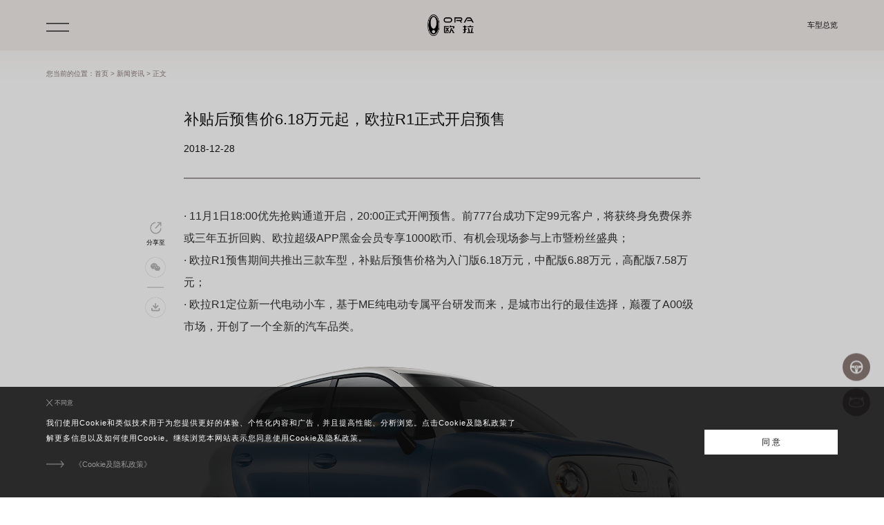

--- FILE ---
content_type: text/html
request_url: https://www.oraev.com/newsinfo-15889.html
body_size: 11323
content:
<!DOCTYPE html>
<html lang="zh-CN">

<head>
    <meta charset="UTF-8">
    <meta http-equiv="X-UA-Compatible" content="IE=Edge,chrome=1">
    <meta name="renderer" content="webkit" />
    <meta name="viewport"
        content="width=device-width, initial-scale=1, minimum-scale=1.0, maximum-scale=1.0, user-scalable=no">
    <meta content="yes" name="apple-mobile-web-app-capable">
    <meta name="apple-mobile-web-app-status-bar-style" content="black">
    <meta content="telephone=no" name="format-detection">
    <title>补贴后预售价6.18万元起，欧拉R1正式开启预售</title>
<script>
var PAGE_CONFIG = {"id":"aGObl5xvaZvGbJnHlsaSkpOaaJWca5ZplpVwbcmUlJNuZMvIl2lj","title":"补贴后预售价6.18万元起，欧拉R1正式开启预售","site":"aGKWkpZvaZvFbJrKl5RilmiTmGebmJKZaWNvmpaYxpNoaJmZmmtl","td_dentification":"1155666:1000066:补贴后预售价6.18万元起，欧拉R1正式开启预售","seo_t":"补贴后预售价6.18万元起，欧拉R1正式开启预售","seo_d":"补贴后预售价6.18万元起，欧拉R1正式开启预售","seo_k":"长城欧拉,欧拉,欧拉R1,欧拉R2,欧拉IQ,欧拉新闻,长城欧拉r1","download_status":1,"debug":false,"release_url":"https://www.oraev.com/newsinfo-15889.html","staticBaseUrl":"/dist","staticVersion":1682407069,"car_name":[],"car_id":[],"source":"欧拉官网","news_type":"品牌资讯","publish_time":"2018-12-28","is_release":1,"category_id":1000121,"top_category_id":1000121,"envir":"online","buy_pc_url":"","buy_m_url":""}
</script>

    <meta name="baidu-site-verification" content="code-bWrllDx4MO" />
<meta name="sogou_site_verification" content="5gyeXQ48Dj"/>
<meta name="shenma-site-verification" content="64040b9781279760a0ae3828160b71c1_1609927038">
<meta name="360-site-verification" content="7d08e959552327cacc3bcdd984ebac94" />
<script src="/dist/statics/js/rem.js"></script>
<!--build reset.css aos.css swiper.css bootstrap.css -->
<link rel="stylesheet" href="/dist/statics/style/build/libs.min.css" type="text/css">
<link rel="stylesheet" href="/dist/statics/style/global.css" type="text/css">
<link rel="stylesheet" href="/dist/statics/style/publick_h_f.css" type="text/css">
<link rel="stylesheet" href="//at.alicdn.com/t/font_2007479_9y295ez2faw.css">
<link rel="stylesheet" href="/dist/statics/style/home/header.css">
<link rel="stylesheet" href="/dist/statics/style/home/footer.css">
<link rel="stylesheet" href="/dist/statics/style/home/sidebar.css">
<link rel="canonical" href="https://www.oraev.com/newsinfo-15889.html" />


    <link rel="stylesheet" href="/dist/statics/style/home/news.css">
    <link rel="stylesheet" href="/dist/statics/style/news_text_image/index.css">
</head>
<script>
    var titles = '普通底层页'
    window.newType = 'simple';
    window.shareInfo = {
        title:'补贴后预售价6.18万元起，欧拉R1正式开启预售',
        desc: '欧拉汽车官网',
        imgUrl: 'https://res.gwm.com.cn/2020/09/14/1771951_1_1.jpg'
    }
</script>

<body>
    <!--公共头部-->
    
<a href="javascript:void(0);" class="header_menu J-page-menu" id="header_menu">
	<i></i>
	<i></i>
</a>
<header class="global-header J-page-header">
	<div class="header_logo">
		<!-- <a href="/" class="header-logo-box pc-pad" onclick="Global.trackEvent('欧拉_顶部_logo')">
			<img src="/dist/statics/images/header/logo-pc.png" alt="欧拉" />
        </a> -->
		<a href="/" class="header-logo-box" onclick="Global.trackEvent('欧拉_顶部_logo')">
			<img src="/dist/statics/images/header/logo.png" alt="欧拉" />
			<img class="light_logo_center" src="/dist/statics/images/header/logo_v2.png" alt="欧拉" />
		</a>
	</div>
	<a href="javascript:void(0);" class="header-right">
		<div id="car_text">车型总览</div>
		<!-- <div id="car_text1" class="life">龙系列</div> -->
	</a>
</header>
<div class="mb-only">
	<div class="header_car_menu">
		<div class="header_car_menu_close_box">
			<img class="header_car_menu_close" data-src="/dist/statics/images/new-home/closeheader.png"
				alt="关闭" />
			<img class="header_car_menu_close1" data-src="/dist/statics/images/new-home/closeheader1.png"
				alt="关闭" />
			<div>车型</div>
		</div>
		<div class="header_car_menu_list">
			<a href="/EC15S.html" target="_blank">
				<div>
					<div>欧拉5</div>
					<!-- <div>HOT·热门</div> -->
				</div>
				<div class="header_car_menu_image">
					<img data-src="https://res.gwm.com.cn/Ora/statics/img/header/ora5-m.png" alt="" />
				</div>
			</a>
			<a href="/haomao.html" target="_blank">
				<div>
					<div>好猫</div>
					<!-- <div>HOT·热门</div> -->
				</div>
				<div class="header_car_menu_image">
					<img data-src="https://res.gwm.com.cn/Ora/statics/img/header/hm-m.png" alt="" />
				</div>
			</a>
			<a href="/EC24.html" target="_blank">
				<div>
					<div>闪电猫</div>
					<!-- <div>NEW·新车</div> -->
				</div>
				<div class="header_car_menu_image">
					<img data-src="https://res.gwm.com.cn/Ora/statics/img/header/sdm-m.png" alt="" />
				</div>
			</a>
			<a href="/haomaogt.html" target="_blank">
				<div>
					<div>好猫GT</div>
				</div>
				<div class="header_car_menu_image">
					<img data-src="https://res.gwm.com.cn/Ora/statics/img/header/gt-m.png" alt="" />
				</div>
			</a>
			<a href="/ES13.html" target="_blank">
				<div>
					<div>芭蕾猫</div>
				</div>
				<div class="header_car_menu_image">
					<img data-src="https://res.gwm.com.cn/Ora/statics/img/header/blm-m.png" alt="" />
				</div>
			</a>
			<!-- <a href="/sar.html" target="_blank">
				<div>
					<div>机甲龙</div>
				</div>
				<div class="header_car_menu_image">
					<img data-src="/dist/statics/images/header/car10-mb.png" alt="" />
				</div>
			</a> -->
		</div>
	</div>
</div>
<div class="pc-pad">
	<div class="header_car_menu" id="header_car_menu_p">
		<div class="scroll_box_child" id="header_car_menu_c">
			<div class="car_model_tips">
				<div class="_tips_flicker">
					<img data-src="/dist/statics/images/header/tips_hs.svg" alt="" />
					<img data-src="/dist/statics/images/header/tips_hs.svg" alt="" />
					<img data-src="/dist/statics/images/header/tips_hs.svg" alt="" />
				</div>
			</div>
			<div class="header_car_menu_top">
				<div class="header_car_menu_left">
					<div class="header_car_menu_close_box">
						<img class="header_car_menu_close1"
							data-src="/dist/statics/images/new-home/closeheader1.png" alt="关闭" />
						<div>关闭</div>
					</div>
					

                    <div class="header_car_menu_left_box header_car_menu_left_box1">
						<a href="/EC15S.html" target="_blank">
					    	<div class="header_car_menu_left_hover">
					    		<img data-src="https://res.gwm.com.cn/Ora/statics/img/header/ora5-p-0120.jpg" alt="" />
					    	</div>
					    	<div class="header_car_menu_left_logo">
					    		<img data-src="/dist/statics/images/header/logo2.png" alt="欧拉" />
					    		<div class="right_car_name">欧拉5</div>
					    	</div>
					    	<div class="car_menu_car_img_box">
					    		<img class="car_menu_car_o" data-src="/dist/statics/images/header/o.png"
					    			alt="" />
					    		<img class="car_menu_car_img" data-src="https://res.gwm.com.cn/Ora/statics/img/header/ora5-v.png"
					    			alt="欧拉5" />
					    	</div>
					    </a>
					</div>
                    <div class="header_car_menu_left_box header_car_menu_left_box2">
						<a href="/haomao.html" target="_blank">
					    	<div class="header_car_menu_left_hover">
					    		<img data-src="https://res.gwm.com.cn/Ora/statics/img/header/hm-p-0120.jpg" alt="" />
					    	</div>
					    	<div class="header_car_menu_left_logo">
					    		<!-- <img data-src="/dist/statics/images/header/logo2.png" alt="欧拉" /> -->
					    		<div class="right_car_name">好猫</div>
					    	</div>
					    	<div class="car_menu_car_img_box">
					    		<img class="car_menu_car_o" data-src="/dist/statics/images/header/o.png"
					    			alt="" />
					    		<img class="car_menu_car_img" data-src="https://res.gwm.com.cn/Ora/statics/img/header/hm-v.png"
					    			alt="好猫" />
					    	</div>
					    </a>
					</div>
				</div>
				<div class="header_car_menu_right">
					<div class="header_car_menu_right_box header_car_menu_right_box1">
						<a href="/ES13.html" target="_blank">
							<div class="header_car_menu_right_hover1 header_car_menu_right_hover">
								<img data-src="https://res.gwm.com.cn/Ora/statics/img/header/blm-p-0120.jpg" alt="" />
							</div>
							<div class="header_car_menu_right_top">
								<div class="right_car_name">芭蕾猫</div>
								<div class="right_car_tag">
									<!-- HOT·热门 -->
								</div>
							</div>
							<div class="car_menu_car_img_box">
								<img class="car_menu_car_o" data-src="/dist/statics/images/header/o.png"
									alt="" />
								<img class="car_menu_car_img_right"
									data-src="https://res.gwm.com.cn/Ora/statics/img/header/blm-v.png" alt="芭蕾猫" />
							</div>
						</a>
					</div>
					<div class="header_car_menu_right_box header_car_menu_right_box2">
						<a href="/haomaogt.html" target="_blank">
							<div class="header_car_menu_right_hover2 header_car_menu_right_hover">
								<img data-src="https://res.gwm.com.cn/Ora/statics/img/header/gt-p-0130.jpg" alt="" />
							</div>
							<div class="header_car_menu_right_top">
								<div class="right_car_name">好猫GT</div>
							</div>
							<div class="car_menu_car_img_box">
								<img class="car_menu_car_o" data-src="/dist/statics/images/header/o.png"
									alt="" />
								<img class="car_menu_car_img_right"
									data-src="https://res.gwm.com.cn/Ora/statics/img/header/gt-v.png" alt="好猫GT" />
							</div>
						</a>
					</div>
					<div class="header_car_menu_right_box header_car_menu_right_box3">
						<a href="/EC24.html" target="_blank">
							<div class="header_car_menu_right_hover3 header_car_menu_right_hover">
								<img data-src="https://res.gwm.com.cn/Ora/statics/img/header/sdm-p-0120.jpg" alt="" />
							</div>
							<div class="header_car_menu_right_top">
								<div class="right_car_name">闪电猫</div>
							</div>
							<div class="car_menu_car_img_box">
								<img class="car_menu_car_o" data-src="/dist/statics/images/header/o.png"
									alt="" />
								<img class="car_menu_car_img_right"
									data-src="https://res.gwm.com.cn/Ora/statics/img/header/sdm-v.png" alt="闪电猫" />
							</div>
						</a>
					</div>
				</div>
				<!-- <div class="header_car_menu_btn_box">
            <img src="/dist/statics/images/header/arrow1.png" />
            <div class="text">滑动</div>
        </div> -->
			</div>
			<!-- <div class="header_car_menu_sl">
				<div class="header_car_menu_lef_sl">

					<a href="/sar.html" target="_blank">
						<div class="header_car_menu_left_hover_box_sl"></div>
						<div class="header_car_menu_left_hover_sl">
							<img data-src="/dist/statics/images/header/car6.jpg" alt="" />
							<div class="text-box">
								<div class="t1">机甲龙</div>
								<div class="t2">高性能机甲战跑</div>
							</div>
						</div>
						<div class="header_car_menu_left_logo_sl">
							<img data-src="/dist/statics/images/header/logo3.png" alt="欧拉" />
							<div class="car_menu_car_name">机甲龙</div>
						</div>
						<div class="car_menu_car_img_box_sl">
							<img class="car_menu_car_o_sl" data-src="/dist/statics/images/header/sar.png"
								alt="" />
							<img class="car_menu_car_img_sl"
								data-src="/dist/statics/images/header/car8.png" alt="机甲龙" />
						</div>
					</a>
				</div>
			</div> -->
		</div>
	</div>
</div>
<div class="header_main_menu">
	<div class="header_main_menu_left">
		<div class="header_main_left_menu" data-index="1">
			<h2 data-index="1" class="header_main_left_menu_title header_main_left_menu_title1">
				ORA购车
			</h2>
			<span class="header_main_left_menu_span1 header_main_left_menu_span">+</span>
			<ul class="header_main_left_menu_ul1">
				<!-- <li>
          <a target="_blank" href="/query-1/">销售商查询</a>
        </li> -->
				<li>
					<a target="_blank" href="/finance.html">购车计算器</a>
				</li>
				<li>
					<a target="_blank" href="https://www.orafl.com/">融资租赁</a>
				</li>
			</ul>
		</div>
		<div class="header_main_left_menu" data-index="2">
			<h2 data-index="2" class="header_main_left_menu_title header_main_left_menu_title2">
				ORA服务
			</h2>
			<span class="header_main_left_menu_span2 header_main_left_menu_span">+</span>
			<ul class="header_main_left_menu_ul2">
				<li>
					<a target="_blank" href="https://www.gwm.com.cn/charge.html">充电支持</a>
				</li>
				<li>
					<a target="_blank" href="/service.html">售后服务承诺</a>
				</li>
                <li>
					<a target="_blank" href="/rescue">道路救援服务</a>
				</li>
				<li>
					<a target="_blank" href="/keep">预约保养服务</a>
				</li>
				<li>
					<a target="_blank" href="/videomanual.html">视频说明书</a>
				</li>
				<li>
					<a target="_blank" href="/modelmanual.html">车型手册</a>
				</li>
			</ul>
		</div>

		<!-- <div class="header_main_left_menu" data-index="3" onclick="window.open('/dealer/')">
            <h2 data-index="3" class="header_main_left_menu_title header_main_left_menu_title3">
                <a>ORA门店</a>
			</h2>
			<span class="header_main_left_menu_span3 header_main_left_menu_span"></span>
			<ul style="display: flex;" class="header_main_left_menu_ul3"></ul>
		</div> -->

        <div class="header_main_left_menu" data-index="3">
			<h2 data-index="3" class="header_main_left_menu_title header_main_left_menu_title3">
				ORA门店
			</h2>
			<span class="header_main_left_menu_span3 header_main_left_menu_span">+</span>
			<ul class="header_main_left_menu_ul3">
				<li>
					<a target="_blank" href="https://www.oraev.com/dealer/">门店查询</a>
				</li>
			</ul>
		</div>

		<div class="header_main_left_menu" data-index="4">
			<h2 data-index="4" class="header_main_left_menu_title header_main_left_menu_title4">
				ORA品牌
			</h2>
			<span class="header_main_left_menu_span4 header_main_left_menu_span">+</span>
			<ul class="header_main_left_menu_ul4">
				<!-- <li>
					<a target="_blank" href="/brand.html">品牌介绍</a>
				</li> -->

				<li>
					<a target="_blank" href="/news.html">媒体中心</a>
				</li>

				<!-- <li>
					<a target="_blank" href="/activity/">精彩活动</a>
				</li> -->
				<!-- <li>
					<a target="_blank" href="/ORAApp.html">ORA App</a>
				</li> -->
			</ul>
		</div>
		
		<!-- <div class="header_main_left_menu" data-index="5" onclick="window.open('/ORAlife/')">
            <h2 data-index="5" class="header_main_left_menu_title header_main_left_menu_title5">
                <a>ORA生活</a>
			</h2>
			<span class="header_main_left_menu_span4 header_main_left_menu_span"></span>
			<ul class="header_main_left_menu_ul5"></ul>
		</div> -->

		<div class="header_main_menu_link_box">
			<a target="_blank" href="/testdriver.html">
				<img data-src="/dist/statics/images/header/icon-sj.png" alt="预约试驾" />
				<div>预约试驾</div>
			</a>
		</div>
		<!-- <div class="header_main_menu_link_box">
      <a target="_blank" href="/downloadcenter.html">
        <img
          data-src="/dist/statics/images/header/icon-xz.png"
          alt="下载中心"
        />
        <div>下载中心</div>
      </a>
    </div> -->
	</div>
	<div class="header_main_menu_big_logo">
		<img data-src="/dist/statics/images/header/big-logo.png" />
	</div>
	<div class="header_main_menu_right">
		<img class="header_main_menu_right_img1" src="https://res.gwm.com.cn/Ora/statics/img/header/gc_bg.jpg"
			alt="" />
		<img class="header_main_menu_right_img2" data-src="https://res.gwm.com.cn/Ora/statics/img/header/fw_bg.jpg"
			alt="" />
		<img class="header_main_menu_right_img3" data-src="https://res.gwm.com.cn/Ora/statics/img/header/md_bg.jpg"
			alt="" />
		<img class="header_main_menu_right_img4" data-src="https://res.gwm.com.cn/Ora/statics/img/header/pp_bg.jpg"
			alt="" />
		<img class="header_main_menu_right_img5" data-src="/dist/statics/images/header/sh_bg.jpg"
			alt="" />
	</div>
</div>
    <!--公共头部-->
    <div class="top-header">
        <div class="bread">
            <span>您当前的位置：</span><a href='https://www.oraev.com'>首页</a><i>&nbsp;>&nbsp;</i><a href='/news.html'>新闻资讯</a><i>&nbsp;>&nbsp;</i><a class='cur' >正文</a>
        </div>
    </div>
    <main>
        <h1>补贴后预售价6.18万元起，欧拉R1正式开启预售</h1>
        <div class="publish_time">2018-12-28</div>
        <div class="news_line"></div>
        <div> <div data-server-rendered="true"><p style="box-sizing: border-box; margin: 0px; padding: 0px; font-size: 16px; line-height: 2; color: rgb(51, 51, 51); font-family: &quot;Microsoft YaHei&quot;, Arial, Helvetica, sans-serif;">&middot; 11月1日18:00优先抢购通道开启，20:00正式开闸预售。前777台成功下定99元客户，将获终身免费保养或三年五折回购、欧拉超级APP黑金会员专享1000欧币、有机会现场参与上市暨粉丝盛典；</p>

<p style="box-sizing: border-box; margin: 0px; padding: 0px; font-size: 16px; line-height: 2; color: rgb(51, 51, 51); font-family: &quot;Microsoft YaHei&quot;, Arial, Helvetica, sans-serif;">&middot; 欧拉R1预售期间共推出三款车型，补贴后预售价格为入门版6.18万元，中配版6.88万元，高配版7.58万元；</p>

<p style="box-sizing: border-box; margin: 0px; padding: 0px; font-size: 16px; line-height: 2; color: rgb(51, 51, 51); font-family: &quot;Microsoft YaHei&quot;, Arial, Helvetica, sans-serif;">&middot; 欧拉R1定位新一代电动小车，基于ME纯电动专属平台研发而来，是城市出行的最佳选择，巅覆了A00级市场，开创了一个全新的汽车品类。</p>

<p class="art-img"><img src="https://res.gwm.com.cn/2020/09/14/1771952_1_11.jpg" style="text-align: center;" /></p>

<p style="color: rgb(51, 51, 51); font-family: &quot;Microsoft YaHei&quot;, Arial, Helvetica, sans-serif; font-size: 16px; text-indent: 30px;">新一代电动小车欧拉R1正式启动预售。11月1日18:00优先抢购通道开启，20:00正式开闸预售。用户通过&ldquo;欧拉ORA&rdquo;超级APP、欧拉商城http://m.oraev.com、天猫长城旗舰店、全国欧拉销售服务店均可预订。前777台成功下定99元客户，将获终身免费保养或三年五折回购、欧拉超级APP黑金会员专享1000欧币、有机会现场参与上市暨粉丝盛典。</p>

<p class="art-img"><img src="https://res.gwm.com.cn/2020/09/14/1771953_1_12.jpg" style="text-align: center;" /></p>

<p style="color: rgb(51, 51, 51); font-family: &quot;Microsoft YaHei&quot;, Arial, Helvetica, sans-serif; font-size: 16px; text-indent: 30px;">欧拉R1预售期间共推出三款配置，补贴后预售价格为入门版6.18万元，中配版6.88万元，高配版7.58万元。其中入门版综合续航里程310公里，中配版和高配版综合续航里程均为351公里。</p>

<p class="art-img"><img src="https://res.gwm.com.cn/2020/09/14/1771954_1_13.jpg" style="text-align: center;" /></p>

<p style="color: rgb(51, 51, 51); font-family: &quot;Microsoft YaHei&quot;, Arial, Helvetica, sans-serif; font-size: 16px; text-indent: 30px;">欧拉R1定位&ldquo;新一代电动小车&rdquo;，基于长城汽车集团十年潜心研发的ME纯电动专属平台打造而来，该平台由中国、德国、日本、奥地利、韩国的技术和造型专家共同打造，集合了全球设计与研发团队的智慧结晶，是符合国际标准的新能源汽车。与目前市场上普遍存在的&ldquo;油改电&rdquo;、&ldquo;政策车&rdquo;有本质不同，欧拉R1从底盘到内外饰都是全新的，结合了当下智能网联的先进技术，在空间、安全性、效率方面，取得了实质性的突破。三电系统高效设计，从而实现超低电耗，1度电可行驶超过10公里。欧拉R1的出现巅覆了A00级市场，开创了一个全新的汽车品类。</p>

<p class="art-img"><img src="https://res.gwm.com.cn/2020/09/14/1771955_1_14.jpg" style="text-align: center;" /></p>

<p style="box-sizing: border-box; margin: 0px; padding: 0px; font-size: 16px; line-height: 2; text-indent: 30px; color: rgb(51, 51, 51); font-family: &quot;Microsoft YaHei&quot;, Arial, Helvetica, sans-serif;">对于城市出行来说，一辆尺寸小巧、外观时尚、安全又智能的电动小车无疑是再合适不过的。在伦敦、巴黎、罗马等欧洲城市中，马路上跑的、路边停的大部分都是小车，时尚男女们驾驶小车穿梭在城中，出入各种工作和休闲场所。欧拉R1是专为城市出行而造，倡导更潮流、更智能、更安全的出行方式。欧拉的目标用户是新一代都市青年，他们拥有开放、友善、快乐、自信的生活态度，爱接受挑战，靠谱负责，对生活和工作有自己的价值判断，不随波逐流，是城市新生活的斜杠青年。</p>

<p style="box-sizing: border-box; margin: 0px; padding: 0px; font-size: 16px; line-height: 2; text-indent: 30px; color: rgb(51, 51, 51); font-family: &quot;Microsoft YaHei&quot;, Arial, Helvetica, sans-serif;">&ldquo;国潮新品&rdquo;欧拉R1与Smart和MINI同为A00级精美小车，欧拉R1补贴后6.18-7.58万元的预售价格更亲民，性价比更高，具有以下五大亮点：</p>

<p style="box-sizing: border-box; margin: 0px; padding: 0px; font-size: 16px; line-height: 2; text-indent: 30px; color: rgb(51, 51, 51); font-family: &quot;Microsoft YaHei&quot;, Arial, Helvetica, sans-serif;"><span style="box-sizing: border-box; font-weight: bold;">高颜值</span>：欧拉R1采用饱满的型面和极简元素设计，简约独特的造型风格，传达了丰富的高品质生活方式，多种车身配色方案，满足您彰显个性的需求。</p>

<p style="box-sizing: border-box; margin: 0px; padding: 0px; font-size: 16px; line-height: 2; text-indent: 30px; color: rgb(51, 51, 51); font-family: &quot;Microsoft YaHei&quot;, Arial, Helvetica, sans-serif;"><span style="box-sizing: border-box; font-weight: bold;">大空间</span>： 欧拉R1的车内空间是A00级市场中最大的，车身长宽高分别为3495/1660/1530mm，轴距为2475mm，轴距与车长占比超过了70%，这使得R1实现了越级的车内前后排空间。</p>

<p class="art-img"><img src="https://res.gwm.com.cn/2020/09/14/1771956_1_15.jpg" style="text-align: center;" /></p>

<p style="box-sizing: border-box; margin: 0px; padding: 0px; font-size: 16px; line-height: 2; text-indent: 30px; color: rgb(51, 51, 51); font-family: &quot;Microsoft YaHei&quot;, Arial, Helvetica, sans-serif;">&nbsp;</p>

<p style="box-sizing: border-box; margin: 0px; padding: 0px; font-size: 16px; line-height: 2; text-indent: 30px; color: rgb(51, 51, 51); font-family: &quot;Microsoft YaHei&quot;, Arial, Helvetica, sans-serif;"><span style="box-sizing: border-box; font-weight: bold;">更智能</span>：手机APP可实现远程查看车辆状态信息、远程诊断、远程启动空调、开关锁、预约充电、车辆授权共享等操作；9英寸触摸屏、科大讯飞智能云语音控制系统，时刻在线，有求必应。</p>

<p style="box-sizing: border-box; margin: 0px; padding: 0px; font-size: 16px; line-height: 2; text-indent: 30px; color: rgb(51, 51, 51); font-family: &quot;Microsoft YaHei&quot;, Arial, Helvetica, sans-serif;"><span style="box-sizing: border-box; font-weight: bold;">更安全</span>：欧拉R1打破了&ldquo;小车不安全&rdquo;的传统观念。高强度钢在车身上的应用超过了60%，416项整车电安全设计、碰撞极速断电，时刻保证车内人员安全。</p>

<p style="box-sizing: border-box; margin: 0px; padding: 0px; font-size: 16px; line-height: 2; text-indent: 30px; color: rgb(51, 51, 51); font-family: &quot;Microsoft YaHei&quot;, Arial, Helvetica, sans-serif;"><span style="box-sizing: border-box; font-weight: bold;">高品质</span>：欧拉R1颠覆了小车&ldquo;廉价低质&rdquo;的认知。专属平台撕掉&ldquo;小车无技术&rdquo;的标签。三电核心部件8年或15万公里超长质保服务，专属服务助理，预约、上门等多场景全生命周期服务。品质承诺，永不妥协。</p>

<p class="art-img"><img src="https://res.gwm.com.cn/2020/09/14/1771957_1_16.jpg" style="text-align: center;" /></p>

<p style="color: rgb(51, 51, 51); font-family: &quot;Microsoft YaHei&quot;, Arial, Helvetica, sans-serif; font-size: 16px; text-indent: 30px;">欧拉的信仰是，新能源车必须彻头彻尾是新的，给消费者带来全新的惊喜和体验，欧拉R1的出现掀起了城市与欧拉的风暴。新一代电动小车欧拉R1现已启动预售，11月1日18:00正式开抢。</p>
</div></div>
        <div class="bottom-box">
            <a href="#" id="news_prev"><img
                    src="/dist/statics/images/new-home/kv/a-right.png" /><span>上一篇</span></a>
            <a href="#" class="goList">
                <img src="/dist/statics/images/new-home/more.png" />
                <div>返回列表</div>
            </a>
            <a href="#" id="news_next"><span>下一篇</span><img
                    src="/dist/statics/images/new-home/kv/a-right.png" /></a>
        </div>
        <div class="share-box">
            <img class="share-img" src="/dist/statics/images/news/share.png" />
            <div class="share-title">分享至</div>
            <!-- <div class="wb-box">
                <img src="/dist/statics/images/news/wb1.png" />
                <img src="/dist/statics/images/news/wb2.png" />
            </div> -->
            <div class="wx-box">
                <img src="/dist/statics/images/news/wx1.png" />
                <img src="/dist/statics/images/news/wx2.png" />
                <div id="share_qrcode"></div>
            </div>
            <!-- <div class="qq-box">
                <img src="/dist/statics/images/news/qq1.png" />
                <img src="/dist/statics/images/news/qq2.png" />
            </div> -->
            <div class="line"></div>
            <div class="dl-box">
                <img src="/dist/statics/images/news/dl1.png" />
                <img src="/dist/statics/images/news/dl2.png" />
            </div>
        </div>
    </main>
    <div class="more-news">
        <div class="more-mews-title">更多资讯</div>
        <div data-server-rendered="true"><div class="oula-news-list"><div class="oula-news-box"><a href="https://www.oraev.com/news_3402706.html" target="_blank"><div class="oula-news-box-line"></div> <div class="oula-news-box-publish_time">2023-04-19</div> <div class="oula-news-box-title">为爱共创！欧拉好猫上海车展与用户双向奔赴</div> <div class="oula-news-more-box"><div class="oula-news-more-box-text">了解更多</div> <img src="/dist/statics/images/new-home/kv/a-right.png" class="oula-news-more-box-img"></div></a></div><div class="oula-news-box"><a href="https://www.oraev.com/news_3402703.html" target="_blank"><div class="oula-news-box-line"></div> <div class="oula-news-box-publish_time">2023-04-17</div> <div class="oula-news-box-title">14.98万元—17.98万元，2023款欧拉芭蕾猫暖心上市</div> <div class="oula-news-more-box"><div class="oula-news-more-box-text">了解更多</div> <img src="/dist/statics/images/new-home/kv/a-right.png" class="oula-news-more-box-img"></div></a></div><div class="oula-news-box"><a href="https://www.oraev.com/news_3402695.html" target="_blank"><div class="oula-news-box-line"></div> <div class="oula-news-box-publish_time">2023-04-14</div> <div class="oula-news-box-title">守护每个她 欧拉闪电猫完成国内首次主驾女性假人连环碰撞挑战</div> <div class="oula-news-more-box"><div class="oula-news-more-box-text">了解更多</div> <img src="/dist/statics/images/new-home/kv/a-right.png" class="oula-news-more-box-img"></div></a></div></div></div>
    </div>
    <!--公共footer-->
    <footer class="J-page-footer">
	<div class="footer-top">
		<ul class="footer-top-ul">
			<li>
				<a target="_blank" href="/dealer/"
					onclick="Global.trackEvent('欧拉_底部_欧拉购车_销售商查询')">门店查询</a>
			</li>
			<li>
				<a target="_blank" href="/finance.html" onclick="Global.trackEvent('欧拉_底部_欧拉购车_购车计算器')">购车金融</a>
			</li>
			<li>
				<a target="_blank" href="https://www.gwm.com.cn/charge.html" onclick="Global.trackEvent('欧拉_底部_欧拉服务_充电服务')">充电支持</a>
			</li>
			<li>
				<a target="_blank" href="/etk.html" onclick="Global.trackEvent('欧拉_底部_欧拉服务_配件查询')">配件查询</a>
			</li>
			<!-- <li>
				<a target="_blank" href="cell.html" onclick="Global.trackEvent('欧拉_底部_欧拉服务_动力电池服务网点')">动力电池服务网点</a>
			</li> -->
			<li>
				<a target="_blank" href="/join.html" onclick="Global.trackEvent('欧拉_底部_欧拉品牌_招商加盟')">招商加盟</a>
			</li>

		</ul>
		<div class="pc-pad">
			<div class="footer-bottom-right-top">
				<div class="xcx">
					<img src="/dist/statics/images/footer/xcx1.png" alt="小程序">
					<img src="/dist/statics/images/footer/xcx2.png" alt="小程序">
					<img class="xcx-hover" src="/dist/statics/images/footer/xcx-hover.png" alt="小程序" />
                    </div>
					<div class="wx">
						<img src="/dist/statics/images/footer/wx1.png" alt="微信">
						<img src="/dist/statics/images/footer/wx2.png" alt="微信">
						<img class="wx-hover" src="/dist/statics/images/footer/wx-hover.png" alt="微信" />
                    </div>
						<div class="wb">
							<a href="https://m.weibo.cn/u/6505869401" target="_blank">
								<img src="/dist/statics/images/footer/wb1.png" alt="微博">
								<img src="/dist/statics/images/footer/wb2.png" alt="微博">
                        </a>
						</div>
						<div class="dy">
							<a href="https://www.douyin.com/user/MS4wLjABAAAArWduOAy1lJvL0r8PM6yPcraysNYOjNyj6lN0s3j4NN8"
								target="_blank">
								<img src="/dist/statics/images/footer/dy1.png" alt="抖音">
								<img src="/dist/statics/images/footer/dy2.png" alt="抖音">
                        </a>
						</div>
                        <!-- <div class="ddm">
					<img src="/dist/statics/images/footer/qy1.png" alt="企业微信">
					<img src="/dist/statics/images/footer/qy2.png" alt="企业微信">
					<img class="ddm-hover" src="/dist/statics/images/footer/ddm.png" alt="企业微信" />
                    </div> -->
					</div>
				</div>
				<!-- <a class="global-link" href="https://www.gwm-global.com/brands/ora/" target="_blank">
                    <div>Global Site</div>
                    <img src="/dist/statics/images/new-home/kv/a-right.png" alt="">
                </a>  -->
			</div>
    
    <div class="footer-center">
        <a class="footer-center-btn" href="https://www.gwm.com.cn/">
            长城汽车
        </a>
        <a class="footer-center-btn" href="https://www.haval.com.cn/">
            哈弗
        </a>
        <a class="footer-center-btn" href="https://pickup.gwm.com.cn/">
            长城皮卡
        </a>
        <a class="footer-center-btn" href="https://www.tanksuv.com/">
            坦克
        </a>
        <a class="footer-center-btn" href="https://www.wey.com/">
            魏牌
        </a>
        <a class="footer-center-btn" href="https://www.gwm-global.com/">
            长城全球
        </a>

    </div>
			<div class="footer-bottom">
				<div class="pc-pad">
					<ul class="footer-bottom-ul">
						<li>
							<a target="_blank" href="http://huanbao.haval.com.cn:4350/" class="alone-line"
								onclick="Global.trackEvent('ORA_底部跳转_环保信息公开')" rel="nofollow">环保信息公开</a>
						</li>
						<li>
							<a target="_blank" href="https://epctis.gwm.com.cn/#/front" class="alone-line"
								onclick="Global.trackEvent('ORA_底部跳转_维修信息公开')" rel="nofollow">维修信息公开</a>
						</li>
						<li>
							<a target="_blank" href="/join.html" onclick="Global.trackEvent('ORA_底部跳转_招商加盟')"
								class="alone-line" rel="nofollow">招商加盟</a>
						</li>
						<li>
							<a target="_blank" href="https://supplier-dps.gwm.cn/login"
								onclick="Global.trackEvent('ORA_底部跳转_配套商加盟')" class="alone-line"
								rel="nofollow">配套商加盟</a>
						</li>
						<li>
							<a target="_blank" href="http://zhaopin.gwm.cn/"
								onclick="Global.trackEvent('ORA_底部跳转_招贤纳士')" rel="nofollow">招贤纳士</a>
						</li>
                        <li>
							<a target="_blank" href="/privacy/vehicleEnginePrivacy.html"
								onclick="Global.trackEvent('ORA_底部跳转_车机隐私政策')" rel="nofollow">车机隐私政策</a>
						</li>
						<li>
							<a target="_blank" href="/privacy/privacy.html?#cookie"
								onclick="Global.trackEvent('ORA_底部跳转_隐私政策')" rel="nofollow">隐私政策</a>
						</li>
						<li>
							<a target="_blank" href="/agreement/agreement.html"
								onclick="Global.trackEvent('ORA_底部跳转_用户服务协议')" rel="nofollow">用户服务协议</a>
						</li>
					</ul>

				</div>
				<div class="footer-bottom-right">
					<div class="fllow-us mb-only">关注我们</div>
					<div class="mb-only">
						<div class="footer-bottom-right-top">
							<div class="xcx mb-only" id="xcx-mb">
								<img src="/dist/statics/images/footer/xcx1.png" alt="小程序">
								<img src="/dist/statics/images/footer/xcx2.png" alt="小程序">
								<img class="xcx-hover" src="/dist/statics/images/footer/xcx-hover.png" alt="小程序" />
                    </div>
								<div class="wx mb-only" id="wx-mb">
									<img src="/dist/statics/images/footer/wx1.png" alt="微信">
									<img src="/dist/statics/images/footer/wx2.png" alt="微信">
									<img class="wx-hover" src="/dist/statics/images/footer/wx-hover.png" alt="微信" />
                    </div>
									<div class="wb">
										<a href="https://m.weibo.cn/u/6505869401" target="_blank">
											<img src="/dist/statics/images/footer/wb1.png" alt="微博">
											<img src="/dist/statics/images/footer/wb2.png" alt="微博">
                        </a>
									</div>
									<div class="dy">
										<a href="https://www.douyin.com/user/MS4wLjABAAAArWduOAy1lJvL0r8PM6yPcraysNYOjNyj6lN0s3j4NN8"
											target="_blank">
											<img src="/dist/statics/images/footer/dy1.png" alt="抖音">
											<!-- <img src="/dist/statics/images/footer/dy2.png" alt="抖音"> -->
                        </a>
									</div>
									<!-- <div class="xcx mb-only" id="qy2-mb">
										<img src="/dist/statics/images/footer/qy1.png" alt="企业微信">
										<img src="/dist/statics/images/footer/qy2.png" alt="企业微信">
										<img class="xcx-hover" src="/dist/statics/images/footer/ddm.png" alt="企业微信" />
                    </div> -->
									</div>

								</div>
								<div class="footer-bottom-right-bottom pc-pad">长城汽车股份有限公司 <a target="_blank" href="https://beian.miit.gov.cn/">冀ICP备05008632号-30</a><br/>
						增值电信业务经营许可证：合字B2-20220267 客服电话：400-666-1990</div>
								</div>
                                <div class="footer-bottom-ul-mb-holder">
                                    <ul class="footer-bottom-ul-mb mb-only">
                                        <li>
                                            <a target="_blank" href="http://huanbao.haval.com.cn:4350/" class="alone-line"
                                                onclick="Global.trackEvent('ORA_底部跳转_环保信息公开')" rel="nofollow">环保信息公开</a>
                                        </li>
                                        <li>
                                            <a target="_blank" href="https://epctis.gwm.com.cn/#/front" class="alone-line"
                                                onclick="Global.trackEvent('ORA_底部跳转_维修信息公开')" rel="nofollow">维修信息公开</a>
                                        </li>
                                        <li>
                                            <a target="_blank" href="/join.html"
                                                onclick="Global.trackEvent('ORA_底部跳转_招商加盟')" class="alone-line"
                                                rel="nofollow">招商加盟</a>
                                        </li>
                                        <li>
                                            <a target="_blank" href="https://supplier-dps.gwm.cn/login"
                                                onclick="Global.trackEvent('ORA_底部跳转_配套商加盟')" class="alone-line"
                                                rel="nofollow">配套商加盟</a>
                                        </li>
                                    </ul>
                                    <ul class="footer-bottom-ul-mb mb-only">
                                        <li>
                                            <a target="_blank" href="http://zhaopin.gwm.cn/"
                                                onclick="Global.trackEvent('ORA_底部跳转_招贤纳士')" rel="nofollow">招贤纳士</a>
                                        </li>
                                        <li>
                                            <a target="_blank" href="/privacy/vehicleEnginePrivacy.html"
                                                onclick="Global.trackEvent('ORA_底部跳转_车机隐私政策')" rel="nofollow">车机隐私政策</a>
                                        </li>
                                        <li>
                                            <a target="_blank" href="/privacy/privacy.html?#cookie"
                                                onclick="Global.trackEvent('ORA_底部跳转_隐私政策')" rel="nofollow">隐私政策</a>
                                        </li>
                                        <li>
                                            <a target="_blank" href="/agreement/agreement.html"
                                                onclick="Global.trackEvent('ORA_底部跳转_用户服务协议')" rel="nofollow">用户服务协议</a>
                                        </li>
                                    </ul>
                                </div>
								<div class="footer-bottom-right-bottom mb-only">长城汽车股份有限公司 <a href="https://beian.miit.gov.cn/">冀ICP备05008632号-30</a><br/>增值电信业务经营许可证：合字B2-20220267
									<br/>客服电话：400-666-1990</div>
								</div>
								<div class="footer-wx-mask" id="footer-mask">
									<div class="footer-wx-mask-box">
										<div class="footer-wx-mask-top">
											<img src="/dist/statics/images/footer/ewm.jpg" alt="微信二维码" />
                        </div>
											<div class="footer-wx-mask-bottom">
												<img src="/dist/statics/images/footer/box.png"/>
												<div class="footer-wx-mask-bottom-content">
													<div>扫描二维码</div>
													<div>关注欧拉公众号</div>
												</div>
											</div>
										</div>

									</div>

									<div class="footer-wx-mask" id="footer-xcx-mask">
										<div class="footer-wx-mask-box">
											<div class="footer-wx-mask-top">
												<img src="/dist/statics/images/footer/ewm-xcx.png" alt="小程序二维码" />
                        </div>
												<div class="footer-wx-mask-bottom">
													<img src="/dist/statics/images/footer/box.png"/>
													<div class="footer-wx-mask-bottom-content">
														<div>扫描二维码</div>
														<div>关注欧拉小程序</div>
													</div>
												</div>
											</div>

										</div>

										<div class="footer-wx-mask" id="footer-ddm-mask">
											<div class="footer-wx-mask-box">
												<div class="footer-wx-mask-top">
													<img src="/dist/statics/images/footer/ddm-ewm.png" alt="企业微信二维码" />
                        </div>
													<div class="footer-wx-mask-bottom">
														<img src="/dist/statics/images/footer/box.png"/>
														<div class="footer-wx-mask-bottom-content">
															<div>扫描添加</div>
															<div>闪电猫企微社群</div>
														</div>
													</div>
												</div>

											</div>
</footer>
    <div data-server-rendered="true"><div class="common-right-nav-new"><ul><li><a href="/testdriver.html" target="_blank" class="icon-link1"><img src="/dist/statics/images/sidebar/icon1.png" alt="预约试驾"></a></li> <li><a class="icon-link8 zhiCustomBtn"><img src="/dist/statics/images/sidebar/icon2.png" alt="智能客服"></a></li> <li class="last"><a href="javascript:;" class="btn-go-top"><img src="/dist/statics/images/sidebar/icon3.png" alt="返回顶部"></a></li> <li class="icon-close"><img src="/dist/statics/images/sidebar/gj-close.png" alt="关闭"></li></ul></div> <div class="sidebar-mb-menu mb-only"><img src="/dist/statics/images/sidebar/gj.png" alt="展开"></div></div>
    <!--公共footer-->
    <script type="text/javascript" src="/dist/statics/js/build/libs.min.js"></script>
<!-- <script type="text/javascript" src="/dist/statics/js/td-pc-website-sdk.js"></script> -->
<script type="text/javascript" src="/dist/statics/js/tool.js"></script>
<script type="text/javascript" src="/dist/statics/js/global.js?v=1682407069"></script>
<script type="text/javascript" src="/dist/statics/js/index.js"></script>
<script type="text/javascript" src="/dist/statics/js/public.js"></script>
<script src="/dist/statics/js/app/home/header.js"></script>
<script src="/dist/statics/js/app/home/sidebar.js"></script>
<script src="/dist/statics/js/app/home/footer.js"></script>
  <script src="https://znkf.gwm.com.cn/webim/easemob.js"></script>
<script>

  /*基础数据跟踪代码*/
  var _hmt = _hmt || [];
  var getParam = function (n) {
    var query = location.search.substring(1).split('&');
    for (var i = 0; i < query.length; i++) {
      var kv = query[i].split('=');
      var queryKv = kv[1] && kv[1].indexOf("?") ? kv[1].split("?")[0] : '';
      if (kv[0] == n) {
        queryKv = queryKv.substring(queryKv.indexOf("?"));
        return queryKv
      }
    }
    return null
  };
  var media = getParam('media');

  function trackEvent(str) {
    var tmpStr = '欧拉官网_' + str + (media != null ? "_" + media : "");
    _hmt.push(['_trackEvent', tmpStr, tmpStr]);
  }
</script>
<script src="//hm.baidu.com/hm.js?da02b5a152d8e7a5ebee77ebbdfcf795"></script>
<script>
window.easemobim = window.easemobim || {}
window.easemobim.config = {
	autoConnect: true,
	hideKeyboard: true,
	hide: true, // 是否隐藏原有联系客服按钮
}
function startIM() {
	if (/Android|webOS|iPhone|iPod|BlackBerry/i.test(navigator.userAgent)) {
	    window.easemobim.bind({ configId: 'eb67f2ee-a718-4c4f-b8bd-b36413da3bc3'})
	} else {
	    window.easemobim.bind({ configId: '1a3878ea-fb7d-4432-92e6-0fb9437e0d2d'})
	}
}
// 绑定配置项
$('.zhiCustomBtn').on('click', function() {
	startIM();
});
</script>
<!-- 360自动推送JS代码 -->
<script>
    (function(){
    var src = "https://jspassport.ssl.qhimg.com/11.0.1.js?d182b3f28525f2db83acfaaf6e696dba";
    document.write('<script src="' + src + '" id="sozz"><\/script>');
    })();
</script>
<!-- 百度自动推送JS代码 -->
<script>
(function(){
    var bp = document.createElement('script');
    var curProtocol = window.location.protocol.split(':')[0];
    if (curProtocol === 'https'){
   bp.src = 'https://zz.bdstatic.com/linksubmit/push.js';
  }
  else{
  bp.src = 'http://push.zhanzhang.baidu.com/push.js';
  }
    var s = document.getElementsByTagName("script")[0];
    s.parentNode.insertBefore(bp, s);
})();
</script>

<script type="text/javascript">

    </script>
    <script src="//res.gwm.com.cn/GwmWebLibs/js/http.min.js"></script>
    </script>
    <script src="/dist/statics/js/qrcode.js"></script>
    <script type="text/javascript" src="/dist/statics/js/news/newsDetail.js"></script>
    <script>
        Global.trackEvent('关于欧拉_新闻资讯底层页_进入页面')
    </script>
</body>

</html>

--- FILE ---
content_type: text/css
request_url: https://www.oraev.com/dist/statics/style/global.css
body_size: 17063
content:
body {
    font-family: PingFang SC, Hiragino Sans GB, Microsoft YaHei, WenQuanYi Micro Hei, Helvetica Neue, Arial, sans-serif;
}
.h1_label {
    display: none;
}
.ml2 {
    margin-left: 0.5rem;
}
.es11-block {
    display: none;
}
/* swiper弹层 */
.swiper_layer {
    width: 100%;
    height: 100%;
    position: fixed;
    left: 0;
    top: 0;
    background: rgba(0, 0, 0, 0.5);
    z-index: 9999;
    display: none;
    justify-content: center;
    align-items: center;
    flex-direction: column;
}
.swiper_layer .swiper-container {
    width: 60%;
    max-width: 14rem;
    margin: 0 auto;
}
.swiper_layer .swiper-slide p,
.swiper_layer .swiper-slide img {
    width: 100%;
    height: 100%;
}
.swiper_layer .swiper-button-prev {
    width: 0.4rem;
    height: 0.6rem;
    background-image: url("../images/icon/icon_prev.png");
    background-size: 100% 100%;
    left: 0;
}
.swiper_layer .swiper-button-next {
    width: 0.4rem;
    height: 0.6rem;
    background-image: url("../images/icon/icon_next.png");
    background-size: 100% 100%;
    right: 0;
}
/* end */
/* end */
.color333 {
    color: #333;
}
em,
i {
    font-style: normal;
}
li {
    vertical-align: unset;
}
#zhichiBtnBox {
    display: none;
}
a:focus,
a:hover {
    text-decoration: none;
}
.prism-player .prism-cover {
    z-index: 1 !important;
}
.prism-player .prism-big-play-btn {
    z-index: 2 !important;
}
p {
    margin-bottom: 0 !important;
}
.mt87_58 {
    margin-top: 105px;
}
a {
    -webkit-tap-highlight-color: rgba(0, 0, 0, 0);
    -webkit-user-select: none;
    -moz-user-focus: none;
    -moz-user-select: none;
    outline: none;
}
.prism-player .prism-cover {
    z-index: 2;
}
#newsPages a,
#newsPages .layui-laypage-spr,
#newsPages .layui-laypage-curr {
    border: 0;
}
.layui-laypage-em {
    border-radius: 100%;
}
/* 咨询评论 */
.comment {
    width: 70% !important;
}
.comment_title {
    width: 100%;
    display: flex;
    align-items: center;
}
.comment_title_img {
    width: 0.5rem;
}
.comment_title_title {
    margin-left: 0.2rem;
}
.comment_title p img {
    width: 100%;
}
.comment_title p {
    font-weight: bold;
}
.comment_text {
    margin-top: 0.1rem;
}
.comment_text_inp {
    width: 100%;
    display: flex;
    background: #f1f1f1;
    border-radius: 0.1rem;
}
.comment_text_inp textarea {
    flex: 1;
    padding: 0.15rem;
    border: 0;
    background: #f1f1f1;
    border-radius: 0.1rem;
    resize: none;
}
.comment_text_inp div {
    width: 15%;
    position: relative;
}
.comment_text_inp div p {
    width: 1.2rem;
    height: 0.4rem;
    background: url("../images/icon/back.jpg") no-repeat;
    background-size: 100% 100%;
    border-radius: 0.4rem;
    text-align: center;
    line-height: 0.4rem;
    color: #fff;
    position: absolute;
    right: 0.3rem;
    bottom: 10%;
    cursor: pointer;
}
/* 咨询评论end */
/*下拉*/
.drop_select {
    width: 100%;
    height: 30px;
    position: relative;
}
.drop_select .drop_title {
    color: #ffffff;
    font-size: 14px;
    cursor: pointer;
}
.drop_select .drop_title span {
    padding-left: 20px;
}
.drop_down {
    display: none;
    position: absolute;
    background: #fff;
    overflow-y: auto;
    top: 29px;
    width: calc(100% - 2px);
    z-index: 20;
    border: 1px solid #ccc;
    -webkit-overflow-scrolling: touch;
    max-height: 200px;
    color: #666666;
}
.drop_down li {
    line-height: 30px;
    padding-left: 20px;
    font-size: 14px;
    cursor: pointer;
}
.drop_down li:hover {
    color: #f4455c;
}
.drop_select.active .drop_down {
    display: block;
}
/*下拉end*/
body.lock {
    height: 100%;
    left: 0;
    top: 0;
    width: 100%;
    position: fixed;
    overflow: hidden;
}
.hm-t-container {
    display: none;
}
.tac {
    text-align: center;
}
.empty-top {
    height: 90px;
}
.last-li {
    cursor: auto !important;
}
.images_m {
    display: none;
}
.text-upp {
    text-transform: uppercase;
}
.iScrollVerticalScrollbar {
    z-index: 5 !important;
}
.iScrollIndicator {
    border: 0 !important;
    background-color: #32323c !important;
    cursor: pointer;
}
.globtn {
    width: 1.8rem;
    height: 0.5rem;
    line-height: 0.5rem;
    border-radius: 0.5rem;
    background: url("../images/icon/back.jpg");
    background-size: 100% 100%;
    color: #fff;
    text-align: center;
}
/* 标签 */
/* 下载 */
.share_video {
    width: 70% !important;
    margin: 0 auto;
}

.load_public_pc {
    width: 100%;
    margin: 0.5rem auto;
    height: 0.5rem;
    display: flex;
    background: #f1f1f1;
    padding-right: 0.1rem;
    border-radius: 0.1rem;
    justify-content: space-between;
    align-items: center;
}

.load_public_m {
    display: none;
}

.news_Last_Next {
    display: flex;
    justify-content: space-between;
    align-items: center;
}

.news_Last_Next a {
    display: inline-block;
    max-width: 40%;
    overflow: hidden;
    text-overflow: ellipsis;
    white-space: nowrap;
}
/* 视频弹层 */
.video_layer {
    position: fixed;
    left: 0;
    top: 0;
    width: 100%;
    height: 100%;
    background: rgba(0, 0, 0, 0.5);
    z-index: 1000;
    /* opacity: .5; */
    display: flex;
    justify-content: center;
    align-items: center;
    flex-direction: column;
    display: none;
}
.video_layer .vd-parent {
    min-width: 14rem;
    padding-bottom: 41.5%;
}
.layer_close {
    width: 60%;
    max-width: 14rem;
    height: 0.4rem;
}
.layer_close p {
    width: 0.4rem;
    height: 0.4rem;
    float: right;
    background: url("../images/iQ/icon_close.png") no-repeat;
    background-size: 100% 100%;
    cursor: pointer;
}
@media (max-width: 1100px) {
    .video_layer .vd-parent {
        min-width: 875px;
    }
    .layer_close {
        min-width: 100%;
    }
}
/* 视频弹层 */
@media (min-width: 768px) {
    .mb-ly-fixed {
        display: none !important;
    }
}

.load_left {
    display: flex;
    align-items: center;
    padding-left: 0.2rem;
    cursor: pointer;
}

.load_left span {
    margin-left: 0.1rem;
}

.load_left img {
    width: 25px;
}

.logo_icon {
    display: flex;
    align-items: center;
    position: relative;
}

.logo_icon img {
    width: 90%;
}

.logo_icon span {
    margin-right: 0.15rem;
    color: #444444;
}
.code_qr {
    width: 1.3rem;
    position: absolute;
    bottom: top;
    top: 0.5rem;
    left: 50%;
    transform: translate(-5%);
    display: none;
}
.code_qr img {
    width: 100%;
}
.qr_active {
    display: block;
}
.pointer {
    cursor: pointer;
}
/* 下载 */
/* 新闻咨询 */
.news_list {
    width: 95%;
    margin: 0.5rem auto;
}

.news_list h2 {
    text-align: center;
    line-height: 0.8rem;
}

.news_box {
    display: flex;
}

.news_box a:first-child {
    margin-left: 0;
    margin-top: 0;
}

.news_box a {
    width: 33%;
    margin-left: 2%;
}

.news_box a p {
    width: 100%;
}
.news_box a .a_p1 {
    display: flex;
    align-items: center;
    max-height: 4rem;
    overflow: hidden;
}
@media (min-width: 768px) {
    .news_box a .a_p1 {
        height: 4rem;
    }
}
.news_box a h3 {
    color: #333 !important;
    padding-top: 0.2rem;
    line-height: 1.5;
    height: 3.8em;
    display: -webkit-box;
    -webkit-line-clamp: 2;
    overflow: hidden;
    text-overflow: ellipsis;
    -webkit-box-orient: vertical;
}

.news_box a p img {
    width: 100%;
    height: 100%;
}

.cor98 {
    color: #989898;
    margin: 0.1rem 0;
}
/* 新闻咨询 */

/* 车型咨询 */
.car_list {
    width: 95%;
    margin: 0 auto;
    margin-top: 0.5rem;
    padding-bottom: 0.5rem;
}

.car_list h2 {
    text-align: center;
    padding-top: 0.5rem;
    padding-bottom: 0.5rem;
    font-weight: bold;
}

.car_box {
    display: flex;
}

.car_box a:first-child {
    margin-left: 0;
}
.car_box a {
    width: 33.33%;
    flex-shrink: 0;
    font-style: normal;
}
.car_box a:nth-child(3n + 1) {
    padding-right: 8px;
}
.car_box a:nth-child(3n + 2) {
    padding-left: 4px;
    padding-right: 4px;
}
.car_box a:nth-child(3n + 3) {
    padding-left: 8px;
}
.car_box a p {
    width: 100%;
}
.car_box a .a_p1 {
    padding-bottom: 66.66%;
    position: relative;
    overflow: hidden;
}
.car_box a .a_p1 img {
    width: 100%;
    position: absolute;
    left: 0;
    top: 50%;
    transform: translateY(-50%);
}
.car_box a h3 {
    color: #333 !important;
    padding-top: 0.2rem;
    line-height: 1.5;
    height: 1rem;
    display: -webkit-box;
    -webkit-line-clamp: 2;
    overflow: hidden;
    text-overflow: ellipsis;
    -webkit-box-orient: vertical;
}
.cor98 {
    color: #989898;
    margin: 0.1rem 0;
}
.car_btn {
    width: 40%;
    height: 0.6rem;
    margin: 0 auto;
    margin-top: 0.5rem;
}
.car_btn > a {
    display: inline-block;
    width: 100%;
    height: 100%;
    background: url("../images/icon/back.jpg");
    background-size: 100% 100%;
    border-radius: 0.6rem;
    line-height: 0.6rem;
    text-align: center;
    color: #fff;
}

/* 车型咨询 */
/* 视频 */
.prism-player .prism-big-play-btn {
    width: 60px !important;
    height: 60px !important;
    border: 0;
    background-size: 100% 100% !important;
}

.prism-player .prism-big-play-btn .outter {
    width: 60px !important;
    height: 60px !important;
    border: 0 !important;
}
/* 视频end */
/*加入对比工具条*/
.contrast-bottom-box {
    position: fixed;
    bottom: 0;
    left: 0;
    width: 100%;
    padding: 0.3rem;
    box-shadow: 5px -3px 6px 0px rgba(0, 0, 0, 0.4);
    background-color: #ffffff;
    z-index: 999999;
}
.kv-tips {
    position: absolute;
    right: 50px;
    bottom: 10px;
    color: #ffffff;
    font-size: 14px;
    z-index: 10;
}
.contrast-bottom-box .contrast-cont {
    padding-right: 2rem;
}

.contrast-item {
    position: relative;
    display: inline-block;
    padding: 0 0.2rem 0 0.4rem;
    margin: 0.1rem 0;
}
.contrast-submit {
    position: absolute;
    right: 0;
    top: 50%;
    transform: translateY(-50%);
    width: 2rem;
    height: 0.42rem;
    line-height: 0.42rem;
    text-align: center;
    background-color: #d7000f;
}
.contrast-submit a {
    display: block;
    color: #ffffff;
}
.contrast-item-close {
    position: absolute;
    left: 0;
    top: 50%;
    transform: translateY(-50%);
    cursor: pointer;
}
@media (max-width: 1024px) {
    .contrast-submit a {
        font-size: 0.22rem;
    }
}
/*加入对比工具条end*/
/*重置播放器样式*/
.prism-setting-cc,
.prism-setting-audio,
.prism-setting-quality {
    display: none;
}
.gwm-header {
    width: 100%;
    position: fixed;
    z-index: 1005;
    left: 0;
    top: 0;
}
.main_404 {
    position: relative;
    width: 100%;
    min-height: 50px;
    background-color: #000000;
}
.main_404 img {
    width: 100%;
    height: auto;
}
.main_404 .main_text {
    position: absolute;
    left: 50%;
    top: 50%;
    transform: translate(-50%, -50%);
    text-align: center;
}
.main_404 p {
    line-height: 1.8;
    color: #fff;
}
.main_404 a {
    color: #1193d3;
    text-decoration: underline;
}
/*只放头尾、banner、小导航*/
/*cookie 提示*/
.cookie-mask {
    position: fixed;
    width: 100%;
    height: 100%;
    z-index: 999;
    background: rgba(0, 0, 0, 0.2);
    top: 0;
    left: 0;
}
.cookie-pop {
    position: absolute;
    width: 100%;
    bottom: 0;
    left: 0;
    background-color: rgba(13, 13, 13, 0.85);
    height: 2.4rem;
}
.cookie-cont {
    width: 100%;
    max-width: 100%;
    margin: 0 auto !important;
    display: flex;
    font-size: 0.14rem;
    height: 100%;
    padding: 0 1rem;
    align-items: center;
    justify-content: space-between;
}
.cookie-txt {
    width: 60%;
    color: #fff;
    font-weight: 300;
}
.cookie-txt p {
    font-size: 0.17rem !important;
}
.cookie-txt p:nth-of-type(1) {
    line-height: 0.34rem;
    letter-spacing: 1px;
}
.cookie-txt p:nth-of-type(2) {
    color: rgba(255, 255, 255, 0.5);
    margin-top: 0.3rem;
    display: flex;
    align-items: center;
}
.cookie-txt p:nth-of-type(2):hover a {
    color: #fff;
}
.cookie-txt p:nth-of-type(2):hover img {
    opacity: 1;
}
.cookie-txt p:nth-of-type(2) img {
    display: block;
    opacity: 0.6;
    width: 0.4rem;
    margin-right: 0.22rem;
    transition: all 0.3s;
}
.cookie-txt a {
    color: rgba(255, 255, 255, 0.5);
    text-decoration: none;
    transition: all 0.3s;
}
.cookie-right {
    flex: 1;
    display: flex;
    align-items: center;
    justify-content: flex-end;
}
.cookie-right .btn-agree {
    width: 2.9rem;
    height: 0.55rem;
    background-color: #ffffff;
    color: #181515;
    display: flex;
    align-items: center;
    justify-content: center;
    cursor: pointer;
    font-size: 0.18rem;
    transition: all 0.3s;
    position: relative;
    font-weight: 300;
}
.cookie-right .btn-agree:hover {
    color: #7e5d59;
    background: #f2edea;
}
.cookie-right .btn-agree:hover::after {
    transform: scale(1, 1);
}
.cookie-right .btn-agree::after {
    position: absolute;
    height: 2px;
    width: 100%;
    content: "";
    display: block;
    left: 0;
    bottom: 0;
    transition: all 0.5s;
    background-color: #471a14;
    transform: scale(0, 1);
}

.cookie-right .btn-disagree {
    cursor: pointer;
    position: absolute;
    left: 1rem;
    top: 0.25rem;
    transition: all 0.3s;
    opacity: 0.6;
    display: flex;
    align-items: center;
    color: #fff;
}
.cookie-right .btn-disagree img {
    width: 0.14rem;
    margin-right: 0.05rem;
}

.cookie-right .btn-disagree:hover {
    opacity: 1;
}

.nav-style2 .header_box {
    color: #333333;
    background-color: #fff;
    border-bottom: 1px solid #ebebeb;
}
.read-more-style1,
.read-more-style2 {
    width: 1.8rem;
    line-height: 0.45rem;
    text-align: center;
    font-size: 0.16rem;
    display: inline-block;
}
.read-more-style1 {
    border: 1px solid #ababab;
    color: #444444;
}
.read-more-style2 {
    border: 1px solid #90959b;
    color: #ffffff;
}
.nav-style2 .header_nav li a {
    color: #333333;
}
.nav-style2 .nav_button {
    color: #333333;
}
.nav-style2 .header_mb {
    color: #333333;
    background-color: #fff;
}
/* 分页样式 */
#newsPages {
    text-align: center;
    margin: 0.3rem 0 1rem;
}
#culturePages {
    text-align: center;
    margin: 0.3rem 0 1rem;
}
#newsPages a,
#newsPages .layui-laypage-spr,
#newsPages .layui-laypage-curr {
    margin-right: 0.1rem;
}
#culturePages a,
#culturePages .layui-laypage-spr,
#culturePages .layui-laypage-curr {
    margin-right: 0.1rem;
}
.layui-laypage a:hover {
    color: #d7000f;
}
.layui-laypage a {
    border: none;
    background: #f1f1f1;
}
.layui-laypage span {
    border: none;
    background: #f1f1f1;
}
.layui-laypage .layui-laypage-curr .layui-laypage-em {
    background-color: #d7000f;
}
/* 导航 */
.header_box {
    position: relative;
    width: 100%;
    height: 90px;
    line-height: 90px;
    max-width: 1920px;
    margin-left: auto;
    margin-right: auto;
    background-color: transparent;
    color: #ffffff;
    transition: background 200ms linear;
    text-transform: uppercase;
}
.nav-border1 .header_box {
    border-bottom: 1px solid #ebebeb;
}
.header_box .close_icon {
    display: none;
}
.header_hide {
    display: none;
    position: absolute;
    top: 90px;
    left: 0;
    width: 100%;
    height: 0.6rem;
    line-height: 0.6rem;
    background-color: #f1f1f1;
    text-align: right;
}
.header_hide input {
    border: none;
    font-size: 0.18rem;
    width: 3rem;
    line-height: 2;
    background-color: transparent;
    border-bottom: 2px solid #898989;
}
.header_hide i {
    color: #333333;
    font-size: 0.2rem;
    margin-right: 0.23rem;
    margin-left: 0.37rem;
    cursor: pointer;
}
.header_active {
    background-color: #fff !important;
    color: #333333 !important;
    border-bottom: 1px solid #ebebeb;
    box-shadow: 0 4px 30px #f4f1f1;
}
.header_mb {
    position: relative;
    text-transform: uppercase;
}
.header_mb .haval-logo0 {
    display: block;
}
.nav-style2 .header_mb .haval-logo1 {
    display: block;
}
.nav-style2 .header_mb .haval-logo0 {
    display: none;
}
.header_mb .haval-logo1 {
    display: none;
}
.mb_nav_active .haval-logo0 {
    display: none;
}
.mb_nav_active .haval-logo1 {
    display: block;
}
.header--hidden.header--sticky {
    /* transform: translateY(0%); */
    opacity: 1;
}
.header--animated {
}
.header--hidden {
    background-color: #ffffff !important;
    color: #333333 !important;
    position: fixed;
    /* transform: translateY(-100%); */
    opacity: 0;
    border-bottom: 0.02rem solid #cccccc;
}
.header--sticky {
    position: fixed;
}
.header--run-animation {
    -webkit-animation-play-state: running;
    animation-play-state: running;
    pointer-events: auto;
}
.gwm-header {
    width: 100%;
}
.view-area .gwm-header {
    width: 100%;
    position: fixed;
    z-index: 1005;
    left: 0;
    top: 0;
}

.show {
    display: block !important;
}
.header_nav {
    float: right;
}
.header_nav ul {
    width: 100%;
    /* padding-right: .5rem; */
    overflow: hidden;
}
.header_nav li {
    float: left;
    cursor: pointer;
    margin: 0 0.1rem;
    box-sizing: border-box;
}
.header_nav li.last-li {
    height: 90px;
    margin-right: 48px;
}
.header_nav li p {
    width: 100%;
    padding: 0 0.1rem;
    box-sizing: border-box;
    margin-bottom: 0;
}
.header_nav li a {
    color: #ffffff;
    transition: color 200ms linear;
}
.header_nav li .spe-icon-login {
    display: inline-block;
    width: 0.26rem;
    height: 0.26rem;
    vertical-align: middle;
    background: url(../../images/user.svg) no-repeat;
    background-size: 100%;
}
.header_active .header_nav li .spe-icon-login,
.nav-style2 li .spe-icon-login {
    background: url(../../images/user-black.svg) no-repeat;
    background-size: 100%;
}
.header_active .header_nav li .spe-icon-login:hover {
    background: url(../../images/user-hov.svg) no-repeat;
    background-size: 100%;
}
.header_nav .last-li img {
    display: block;
    width: auto;
    height: 100%;
}
.header_nav .last-li .haval-logo1 {
    display: none;
}
.header_active .last-li .haval-logo1 {
    display: block;
}
.header_active .last-li .haval-logo0 {
    display: none;
}
.header_nav .fa-globe,
.header_nav .fa-search,
.header_nav .fa-user-circle-o {
    display: inline-block;
    text-decoration: none;
    font-size: 0.26rem;
    vertical-align: middle;
    margin-bottom: 0.02rem;
    margin-right: 0.05rem;
}
.header_nav .fa-search {
    display: inline-block;
    text-decoration: none;
    font-size: 0.26rem;
    vertical-align: middle;
    margin-bottom: 0.02rem;
    margin-right: 0.05rem;
}
.prev-style1,
.next-style1 {
    width: 0.47rem;
    height: 0.88rem;
    background-position: center center;
    background-size: 0.28rem auto;
    background-repeat: no-repeat;
    background-color: rgba(0, 0, 0, 0.5);
    position: absolute;
    top: 50%;
    z-index: 2;
    margin-top: -0.4rem;
    cursor: pointer;
    transition: all 0.2s linear;
}
.prev-style1 {
    background-image: url(../../images/home/car-prev2.png);
    left: 0;
}
.next-style1 {
    background-image: url(../../images/home/car-next2.png);
    right: 0;
}
.next-style1:hover,
.prev-style1:hover {
    background-color: rgba(0, 0, 0, 0.8);
}
.header_nav .only_icon {
    position: relative;
    margin-left: 0.3rem;
}
.header_nav .only_icon::after {
    content: "";
    position: absolute;
    left: -0.26rem;
    top: 50%;
    transform: translateY(-50%);
    width: 0.02rem;
    height: 0.15rem;
    background-color: #ffffff;
}
.header_active .header_nav li a,
.header_active .global-icon .global-name {
    color: #333333;
}
.header_active .header_nav .only_icon::after {
    background-color: #333333;
}
.header_active .nav-car-money a:first-child {
    color: #666768;
}
.header_nav li:hover > p a,
.header_nav li:hover .fa,
.header_nav li:hover .global-name {
    color: #d7000f;
}
.header_nav li.more {
    position: relative;
    margin-right: 0.5rem;
}
.header_nav li i {
    position: absolute;
    right: -0.15rem;
    top: 50%;
    transform: translateY(-50%);
    font-size: 0.3rem;
    transition: all 0.2s linear;
}
.header_nav li.has_down i {
    transform: translateY(-50%) rotate(-180deg);
}
.header_nav li > p {
    position: relative;
}
.header_nav li.current > p::after {
    display: block;
}
.header_nav li > p::after {
    width: 0.6rem;
    height: 2px;
    background-color: #d7000f;
    position: absolute;
    left: 50%;
    margin-left: -0.3rem;
    top: 50%;
    margin-top: 0.2rem;
    content: "";
    display: none;
}
.header_nav .downBox {
    display: none;
    position: fixed;
    top: 90px;
    left: 0;
    line-height: 50px;
    box-shadow: 0 2px 5px rgba(0, 0, 0, 0.2);
    width: 100%;
    background-color: #f1f1f1;
    z-index: 50;
}
.userLoginNo,
.userLoginOk {
    display: none;
}
.haval-user {
    background: url(../../images/login/haval-user.png) center center no-repeat;
    background-size: 0.25rem;
    display: inline-block;
    vertical-align: middle;
    width: 0.25rem;
    height: 0.25rem;
}
.header_nav .linkBox a,
.header_nav .linkBox span {
    position: relative;
    display: inline-block;
    text-decoration: none;
    color: #333333;
    padding-right: 3em;
    box-sizing: border-box;
}
.header_nav .linkBox dt a[href="/f7/"] {
    background: url(../../images/car-model/720icon.png) right center no-repeat;
    background-size: auto 70%;
    padding-right: 0.5rem !important;
}
.header_nav .linkBox dt a[href="/h6/"] {
    background: url(../../images/car-model/720icon.png) right center no-repeat;
    background-size: auto 70%;
    padding-right: 0.5rem !important;
}
.header_nav .linkBox dt a[href="/f7x/"] {
    background: url(../../images/car-model/360icon2.png) right center no-repeat;
    background-size: auto 70%;
    padding-right: 0.5rem !important;
}
.header_nav .linkBox dt a[href="/h2/"] {
    background: url(../../images/car-model/360icon2.png) right center no-repeat;
    background-size: auto 70%;
    padding-right: 0.5rem !important;
}
.header_nav .linkBox dt a[href="/h6c/"] {
    background: url(../../images/car-model/360icon2.png) right center no-repeat;
    background-size: auto 70%;
    padding-right: 0.5rem !important;
}
.header_nav .linkBox dt a[href="/h7/"] {
    background: url(../../images/car-model/360icon2.png) right center no-repeat;
    background-size: auto 70%;
    padding-right: 0.5rem !important;
}
.header_nav .linkBox dt a[href="/h9/"] {
    background: url(../../images/car-model/360icon2.png) right center no-repeat;
    background-size: auto 70%;
    padding-right: 0.5rem !important;
}
.header_nav .linkBox span {
    padding-right: 0.2rem;
}
.u-logout {
    background: url(../../images/login/logout-icon.png) left center no-repeat;
    background-size: 0.18rem;
    padding-left: 0.25rem;
}
.header_nav .linkBox a::after {
    background-color: #d7000f;
    bottom: 0;
    content: "";
    height: 0.03rem;
    left: 50%;
    margin-left: -0.25rem;
    opacity: 0;
    transform: translateX(-50%);
    position: absolute;
    -webkit-transition: all 200ms cubic-bezier(0.645, 0.045, 0.355, 1);
    -o-transition: all 200ms cubic-bezier(0.645, 0.045, 0.355, 1);
    transition: all 200ms cubic-bezier(0.645, 0.045, 0.355, 1);
    width: 0.5rem;
}
.header_nav .linkBox a:hover {
    color: #d7000f;
}
.header_nav .linkBox .a_active::after {
    opacity: 1;
    bottom: 0.05rem !important;
}
.header_nav .more_hide ul {
    margin-right: 0;
}
.header_nav .more_hide li {
    float: none;
    display: block;
    width: 100%;
    height: 0.6rem;
    line-height: 0.6rem;
    text-align: center;
    margin-right: 0;
    color: #333333;
}
.banner-pr {
    position: relative;
}
.banner-pr .w-center {
    position: absolute;
    top: 0;
    height: 100%;
    left: 50%;
    transform: translate(-50%, 0);
}
.banner-pr > img {
    width: 100%;
}
/*面包屑导航*/
.bread-crumb {
    margin-top: 0.3rem;
    margin-left: 0.5rem;
    padding-bottom: 0.18rem;
}
.bread-crumb.go-out {
    position: absolute;
    width: auto;
    left: 0;
    top: -1rem;
}
.bread-crumb.stay-here {
    position: absolute;
    width: 100%;
    left: 0;
    z-index: 11;
    top: 0;
}
.bread-crumb,
.bread-crumb a,
.bread-crumb h1 {
    color: #777777;
    letter-spacing: -0.01rem;
}
.bread-crumb h1 {
    font-size: 12px;
    display: inline-block;
}
.bread-crumb .cur {
    color: #333;
}
.bread-crumb i {
    display: inline-block;
    font-style: inherit;
    margin: 0 0.05rem;
}
.content {
    width: 16rem;
    margin: 0 auto;
    color: #333333;
    font-weight: bold;
    line-height: 0.8rem;
    text-align: center;
}
.content > div {
    text-align: center;
}
.banner-pr img {
    width: 100%;
}
.banner-pr .banner-box {
    position: absolute;
    left: 0;
    top: 50%;
    transform: translate(0, -50%);
    height: auto;
    background: none;
    background-size: 100% 100%;
    padding-top: 0.1px;
}
.banner-box {
    position: relative;
    width: 100%;
    height: 6.6rem;
    padding-top: 0.1px;
}
/* 车型样式 */
.models_box {
    padding: 0.3rem 0;
    box-sizing: border-box;
}
.models_box section {
    padding: 0 1% !important;
    box-sizing: border-box;
    font-size: 0;
}
.models_box section a {
    padding-right: 0 !important;
}
.models_box .models_group {
    float: left;
    width: 25%;
    text-align: center;
    margin-top: 0.3rem;
    padding: 0 0.5rem;
    text-transform: none;
    box-sizing: border-box;
}
.models_box .models_group a {
    display: block;
}
.models_box .models_group img {
    width: 100%;
    height: auto;
    margin: 0 auto;
    transition: all 0.2s ease;
}
.models_box .models_group a::after {
    margin-left: 0;
}
.w-center-1200 {
    clear: both;
    width: 90%;
    margin-left: auto;
    margin-right: auto;
    max-width: 1200px;
}
.w-center-1300 {
    clear: both;
    width: 92%;
    margin-left: auto;
    margin-right: auto;
    max-width: 1300px;
}
.model-pop-close {
    width: 0.21rem;
    height: 0.21rem;
    background: url(../../images/home/home-car-close.png) center center no-repeat;
    background-size: 100%;
    position: absolute;
    right: 0.1rem;
    top: 0.1rem;
}
/*1000*/
.w-center-1000 {
    clear: both;
    width: 90%;
    margin: 0 auto;
    max-width: 1000px;
}
.w-center-900 {
    clear: both;
    width: 70%;
    margin: 0 auto;
    max-width: 900px;
}
.w-center::after,
.w-center-1400::after,
.w-center-1000::after,
.w-center-900::after {
    content: "";
    clear: both;
    width: 100%;
    font-size: 0;
    display: block;
}

/*字行高*/
.text-l18 {
    line-height: 1.88;
}
.text-18-2 {
    line-height: 1.8;
}
.text-l17 {
    line-height: 1.7;
}
.text-l16 {
    line-height: 1.6;
}
.text-l15 {
    line-height: 1.5;
}
.text-l14 {
    line-height: 1.4;
}
.text-l13 {
    line-height: 1.3;
}
.text-l12 {
    line-height: 1.2;
}
.text-l11 {
    line-height: 1.1;
}
.intell_bg {
    background: url("../../images/HF_bg2.jpg") no-repeat;
    background-size: 100% 100%;
}
.strategy_bg {
    background: url("../../images/HF_bg3.jpg") no-repeat;
    background-size: 100% 100%;
}
.brand_bg {
    background: url("../../images/HF_bg4.jpg") no-repeat;
    background-size: 100% 100%;
}
.brand_value_bg {
    background: url("../../images/HF_bg5.jpg") no-repeat;
    background-size: 100% 100%;
}

.banner-box > h3 {
    font-size: 1rem;
    line-height: 1;
    font-weight: normal;
    color: #333333;
    text-transform: uppercase;
}
.banner-box > h4 {
    font-size: 0.38rem;
    line-height: 1;
    font-weight: normal;
    color: #fff;
    text-transform: uppercase;
    margin-top: 1;
    margin-top: 0.4rem;
}
.banner-box .desc {
    padding-top: 0.38rem;
    font-size: 0.36rem;
    padding-left: 2px;
    line-height: 1;
    font-family: Arial, Helvetica, sans-serif;
    text-transform: uppercase;
    columns: #444444;
}

.nav-box-top {
    width: 100%;
    height: 0.8rem;
    line-height: 0.8rem;
    background: #f1f1f1;
}
.nav-box-top a {
    display: block;
    color: #333333;
}
.nav-box-top p {
    cursor: pointer;
    font-size: 0.16rem;
}
.nav-box-top span {
    width: 0.8rem;
    height: 0.04rem;
    background: #cc0033;
    display: block;
    position: absolute;
    bottom: 0.15rem;
    left: 50%;
    transform: translateX(-50%);
}
.nav-box-top.pc-pad .row > div {
    font-weight: bold;
    float: left;
    margin-right: 0.8rem;
    position: relative;
}
.nav-box-top .nav_list {
    position: relative;
    display: inline-block;
    padding: 0 0.3rem;
    box-sizing: border-box;
}
.active p {
    color: #d7000f;
}
.honor-footer-div-box {
    background: #f1f1f1;
}
.footer_box {
    width: 100%;
    background-color: #333333;
}
.footer_nav {
    position: relative;
    max-width: 1400px;
    margin: 0 auto;
    display: flex;
    padding: 0.5rem 0 0.2rem 0;
    overflow: hidden;
}
.footer_nav .nav_box {
    box-sizing: border-box;
    padding-left: 0.26rem;
    width: 67.8%;
}
.footer_nav .nav_box dl {
    float: left;
    width: 16.6%;
    padding-left: 0.16rem;
}
.footer_nav .nav_box .more-dt dt {
    margin-bottom: 0.4rem;
}
.footer_nav .nav_box .no-upp {
    text-transform: none;
}
.footer_nav .nav_box dl:nth-child(3) dd {
    text-transform: none;
}
.current-quality {
    white-space: nowrap;
    padding-right: 5px;
}
.footer_nav .nav_box dt {
    position: relative;
    color: #ffffff;
    margin-bottom: 0.3rem;
    font-weight: bold;
    line-height: 1;
}
.footer_nav .nav_box dt::after {
    content: "";
    position: absolute;
    left: -0.16rem;
    top: 50%;
    transform: translate(0, -50%);
    width: 3px;
    height: 0.22rem;
    background-color: #04cacd;
}
.footer_nav .nav_box dt a {
    color: #ffffff;
}
.footer_nav .nav_box a {
    color: #777777;
    transition: 0.2s all;
}
.footer_nav .nav_box a:hover {
    color: #ffffff;
}
.footer_mb_nav .nav_box a {
    color: #ffffff;
}
.footer_nav .nav_box dl:last-child a {
    /* color:#ffffff; */
}
.footer_nav .nav_box dd {
    margin-left: 0;
    margin-bottom: 0.07rem;
    color: #777777;
}

.footer_nav .mav_mb dd {
    color: #777;
}
.footer_nav .mav_mb dd a {
    color: #777 !important;
}
.lys-font-text-14pt {
    font-size: 14px;
}
.pc-pad .share_box {
    box-sizing: border-box;
    /* flex: 1; */
    width: 30%;
    text-align: left;
}
.share_box img {
    display: inline-block;
}
.qrcode-list {
    overflow: hidden;
    display: flex;
}
.qrcode-list section {
    width: 26.4%;
    float: left;
    margin-right: 2%;
    color: #777;
}
.qrcode-list section:nth-last-of-type(1) {
    margin-right: 0;
}
.qrcode-list section img {
    width: 100%;
    display: block;
}
.qrcode-list section p {
    white-space: nowrap;
    width: 100%;
    padding: 0.5em 0;
    text-align: center;
    font-weight: 600;
    color: #fff;
    font-size: 12px;
}
.qrcode-list .code {
    padding: 3px;
    background-color: #ffffff;
    border-radius: 2px;
}
.foot-tel {
    color: #777;
    padding: 1em 0 2.5em 0;
}
.foot-tel strong {
    color: #e5e5e5;
    width: 26.4%;
    margin-right: 6.7%;
    display: inline-block;
}
.china_cont {
    line-height: 0.2rem;
    width: 100%;
    margin-bottom: 0.52rem;
}
.china_cont a {
    display: block;
    line-height: 0.3rem;
}
.china_cont .fa-globe {
    font-size: 0.2rem;
    width: 0.3rem;
    position: relative;
    height: 0.3rem;
    background-color: #d7000f;
    border-radius: 3px;
    color: #fff;
}
.china_cont .fa-globe::before {
    position: absolute;
    left: 50%;
    top: 50%;
    transform: translate(-50%, -50%);
}
.china_cont p {
    display: inline-block;
    font-size: 0.2rem;
    color: #ffffff;
    vertical-align: top;
    font-weight: 700;
    margin-left: 0.12rem;
    text-transform: capitalize;
}
.share_way {
    display: inline-block;
}
.share_way .logo_icon {
    width: 0.3rem;
    height: 0.3rem;
    float: left;
    margin-right: 0.2rem;
    background: #cccccc;
    display: flex;
    justify-content: center;
    align-items: center;
    color: #333333;
    font-size: 0.22rem;
}
.share_way .logo_icon:hover {
    background: #d7000f;
}
.footer-links {
    line-height: 1;
    background-color: #fff;
    text-align: center;
}
.footer-links .w-center {
    width: 90%;
    border-bottom: 1px solid #999999;
    padding: 1em 0;
    max-width: 1600px;
}
.footer-links a {
    color: #808080;
    display: inline-block;
    position: relative;
    padding: 0 0.3rem;
    transition: 0.2s all;
}
.footer-links a:before {
    content: "";
    height: 100%;
    width: 1px;
    background-color: #808080;
    right: -3%;
    position: absolute;
    top: 0;
}
.footer-links a:last-child::before {
    display: none;
}
.footer_explain {
    background-color: #fff;
    width: 100%;
    padding: 1.16em 0;
    text-align: center;
    color: #777777;
}
.footer_copyright_fontSize {
    font-size: 12px;
}
.footer_explain a:first-child {
    text-decoration: underline !important;
}
.footer_explain a {
    color: #777;
    text-decoration: underline;
    transition: 0.2s all;
    margin-left: 0.2em;
}
.nav_button {
    color: #ffffff;
    font-size: 0.28rem;
}
.footer_mb .logo_icon a {
    color: #333333;
    font-size: 0.4rem;
}
.footer_div {
    clear: both;
    width: 82.8%;
    max-width: 1590px;
    margin: 0 auto;
    position: relative;
    overflow: hidden;
    text-align: center;
    padding-top: 1rem;
    padding-bottom: 0.8rem;
}
.footer_div > div {
    cursor: pointer;
    width: 33.333%;
    position: relative;

    margin-bottom: 0.2rem;
    padding-left: 0.15rem;
    padding-right: 0.15rem;
    float: left;
}
.footer_div div a {
    display: block;
    padding-bottom: 34.4%;
    width: 100%;
    overflow: hidden;
    position: relative;
}
.footer_div > div img {
    width: 100%;
    height: 100%;
    position: absolute;
    left: 0;
    top: 0;
    transition: all 1s linear;
}

.footer_div div a:hover img {
    transform: scale(1.1);
}
.footer_div > div h4 {
    color: #fff;
    position: absolute;
    left: 0.4rem;
    top: 50%;
    text-align: left;
    line-height: 1.4;
    transform: translateY(-50%);
}
/*swiper 前后按钮*/
.pub-prev,
.pub-next {
    width: 0.47rem;
    height: 0.87rem;
    position: absolute;
    top: 50%;
    outline: none;
    margin-top: -0.43rem;
    background-repeat: no-repeat;
    background-size: 100%;
    cursor: pointer;
    background-position: center center;
    background-image: url(../../images/inno10.png);
}
.pub-prev {
    left: -0.57rem;
}
.pub-next {
    right: -0.57rem;
    transform: rotate(180deg);
}
.go-top {
    cursor: pointer;
    width: 40px;
    height: 40px;
    position: fixed;
    right: 0;
    z-index: 500;
    bottom: 80px;
    transition: background 0.2s ease;
    background-color: #595959;
}
.go-top i {
    position: absolute;
    top: 16px;
    left: 13px;
    transform: rotate(45deg);
    width: 15px;
    height: 15px;
    border-left: 2px solid #ffffff;
    border-top: 2px solid #ffffff;
}
.go-top:hover {
    background-color: #d7000f;
}
/*readmore 类型按钮样式*/
.more-style-1 {
    border: 1px solid #6d6d6d;
    color: #fff;
    background-color: #333;
    text-align: center;
    transition: all 0.2s linear;
}
.more-style-2 {
    border: 1px solid #777;
    color: #444;
    text-align: center;
    background-color: transparent;
    transition: all 0.2s linear;
}
.more-style-3 {
    border: 1px solid #333;
    color: #fff;
    text-align: center;
    background-color: #333;
    transition: all 0.2s linear;
}
.more-style-1:hover,
.more-style-2:hover,
.more-style-3:hover {
    color: #ffffff;
    background-color: #d7000f;
    border-color: #d7000f;
}
/*图片hover效果*/
.scale-img-hover a {
    display: block;
    overflow: hidden;
}
.scale-img-hover a img {
    transition: all 0.5s ease;
}
.scale-img-hover a:hover img {
    transform: scale(1.1);
}
.home-img-hover {
    position: relative;
}
.home-img-hover::after {
    content: "";
    width: 100%;
    height: 100%;
    position: absolute;
    left: 0;
    top: 0;
    z-index: 1;
    transition: all 0.5s linear;
    opacity: 0;
    background-color: rgba(255, 255, 255, 0.2);
}
.home-img-hover:hover::after {
    opacity: 1;
}
.site-dialog {
    display: none;
}
.site-dialog .site-dialog-cont {
    position: fixed;
    left: 50%;
    top: 50%;
    transform: translate(-50%, -50%);
    width: 70%;
    padding: 0.5rem 0.63rem 0.4rem;
    box-sizing: border-box;
    background-color: #fff;
}
.site-dialog .site-mask {
    position: fixed;
    left: 0;
    top: 0;
    width: 100%;
    height: 100%;
    background-color: rgba(0, 0, 0, 0.7);
}
.site-dialog .site-title {
    text-align: center;
    margin-bottom: 0.4rem;
    color: #3d3d3d;
}
.site-dialog .site-list ul {
    overflow: hidden;
}
.site-dialog .site-list li {
    float: left;
    width: 18%;
    border: 1px solid #777777;
    border-radius: 15px;
    text-align: center;
    margin-bottom: 0.3rem;
    margin-right: 0.3rem;
    color: #333333;
}
.site-dialog .site-list a {
    display: block;
    padding: 0.1rem 0;
    box-sizing: border-box;
    color: #333333;
}
.site-dialog .site-list li:hover {
    background-color: #d7000f;
    border-color: #d7000f;
}
.site-dialog .site-list li:hover a {
    color: #ffffff;
}
.site-dialog .site-list li:nth-child(5n) {
    margin-right: 0;
}
.site-hint {
    text-align: center;
}
.site-dialog .site-hint span {
    display: inline-block;
    text-align: center;
    color: #666666;
    text-decoration: underline;
    cursor: pointer;
}
.global-icon .global-name {
    color: #ffffff;
    font-size: 0.14rem;
}
.nav-style2 .global-name {
    color: #333333;
}
.nav-style2 .last-li .haval-logo0 {
    display: none;
}
.nav-style2 .last-li .haval-logo1 {
    display: block;
}
.nav-style2 .header_nav .only_icon::after {
    background-color: #333333;
}
/*提示弹出层*/
.pop-mask {
    width: 100%;
    height: 100%;
    z-index: 199;
    left: 0;
    top: 0;
    position: fixed;
}
.alert-cont {
    position: absolute;
    left: 50%;
    top: 50%;
    color: #ffffff;
    background-color: rgba(0, 0, 0, 0.7);
    transform: translate(-50%, -50%);
    padding: 1em 2em;
    max-width: 80%;
    z-index: 200;
    line-height: 1.6;
    border-radius: 5px;
}
.alert-cont .close {
    width: 2rem;
    text-align: center;
    cursor: pointer;
    line-height: 0.5rem;
    display: block;
    margin-left: auto;
    margin-right: auto;
}
/* 移动端微信下载弹层 */
.down-mask {
    background-color: rgba(0, 0, 0, 0.7);
    z-index: 999999;
    position: fixed;
    width: 100%;
    height: 100%;
    left: 0;
    top: 0;
    display: none;
}
.down-mask .test-ok-cont {
    width: 86%;
    transform: translate(-50%, -50%);
    left: 50%;
    top: 50%;
    position: absolute;
    background-color: #fff;
    color: #333;
    text-align: center;
    padding: 0.5rem 0.3rem;
}
.down-mask .test-ok-cont p {
    line-height: 1.5;
}
.down-mask .test-ok-cont p span {
    width: 0.61rem;
    height: 0.26rem;
    background: url(../../images/ddd.jpg) no-repeat center center;
    background-size: 100% 100%;
}
.down-mask .other-brow span {
    margin-top: 1.5em;
    display: inline-block;
    cursor: pointer;
    text-decoration: underline;
    color: #777;
}
.m-select {
    position: relative;
}
.m-select + .m-select {
    margin-top: 0.1rem;
}
.m-select.mb0 {
    margin-bottom: 0;
}
.m-select .val-name::after {
    content: "";
    width: 0;
    height: 0;
    overflow: hidden;
    position: absolute;
    right: 0.25rem;
    top: 50%;
    transition: all 0.3s ease;
    transform-origin: center 20%;
    margin-top: -0.05rem;
    border-left: 0.09rem solid transparent;
    border-top: 0.11rem solid #444;
    border-right: 0.09rem solid transparent;
    border-bottom: 0.11rem solid transparent;
}
.m-select .val-name {
    cursor: pointer;
    padding-left: 0.22rem;
    width: 100%;
    line-height: 0.5rem;
    border: 1px solid #999;
    border-radius: 0;
    display: block;
    color: #999;
}
.m-select.has-value .val-name {
    color: #444;
}
.m-select.empty-select .val-name {
    color: #999;
}
.select-down-ul {
    display: none;
    position: absolute;
    width: 100%;
    overflow-y: auto;
    max-height: 200px;
    left: 0;
    top: 0.5rem;
    background-color: #ffffff;
    z-index: 5;
    /* border-left: 1px solid #ccc;
    border-bottom: 1px solid #ccc; */
    overscroll-behavior: contain;
    -webkit-overflow-scrolling: touch;
    /* border-right: 1px solid #ccc; */
    box-shadow: 2px 2px 5px #cccccc;
}
.m-select.open .select-down-ul {
    display: block;
}
.m-select.open .val-name::after {
    transform: rotate(180deg);
}
.select-down-ul li {
    cursor: pointer;
    line-height: 1.5;
    padding: 0.2em 0.22rem;
}
.select-down-ul li:hover {
    color: #ffffff;
    background-color: #d7000f;
}
/*车型菜单 付浩 */
.nav-car-item {
    width: 25%;
    /* padding: 0 .1rem; */
    transition: background 0.2s linear;
    display: inline-block;
    vertical-align: top;
}
.nav-car-item .pd-div {
    padding: 0.2rem 0 0.2rem 0;
}
.nav-car-item .pd-div:hover {
    background-color: #e5e5e5;
}
.nav-car-item .row-car {
    display: flex;
    color: #333;
    line-height: 1;
}
.sm-car-img {
    width: 50%;
}
.sm-car-img a {
    display: block;
    width: 100%;
}
.sm-car-img img {
    display: block;
    width: 100%;
    transition: all 0.2s linear;
}

.row-car dl {
    flex: 1;
    display: flex;
    line-height: 1.3;
    justify-content: center;
    flex-direction: column;
    text-transform: none;
}
.row-car dl p {
    padding-left: 0;
    width: 100%;
    /* overflow: hidden;
    text-overflow: ellipsis;
    height: 1.5em; */
}
.row-car dd a.menu-btn-xunjia {
    text-decoration: underline !important;
}
.nav-car-item .row-btn {
    text-align: center;
    line-height: 0.3rem;
    padding-top: 0.2rem;
    opacity: 0;
    transition: all 0.2s linear;
}
.nav-car-item .pd-div:hover .row-btn {
    opacity: 1;
}
.nav-car-item .pd-div:hover .sm-car-img img {
    transform: scale(1.1);
}
.row-car dl dd {
    line-height: 1.5;
    font-size: 0.16rem;
}
.nav-car-item .row-btn a {
    display: inline-block;
    text-align: center;
    width: 1.45rem;
    line-height: 0.3rem;
    background-color: #333 !important;
    color: #fff !important;
}

.nav-car-item.is_icon_1 .row-car dt a {
    background: url(../../images/login/pc-icon-hot.png) right center no-repeat;
    background-size: 0.46rem auto;
    padding-right: 0.5rem !important;
}
.nav-car-item.is_icon_2 .row-car dt a {
    background: url(../../images/login/pc-icon-new.png) right center no-repeat;
    background-size: 0.46rem auto;
    padding-right: 0.5rem !important;
}
.nav-car-item.is_icon_3 .row-car dt a {
    background: url(../../images/login/pc-icon-before.png) right center no-repeat;
    background-size: 0.46rem auto;
    padding-right: 0.5rem !important;
}
.nav-car-item .row-btn a:hover {
    background-color: #d7000f !important;
    color: #ffffff !important;
}
.full_container {
    overflow-x: hidden;
}
/*车型菜单 end */
@media (max-width: 1500px) {
    .header_nav li.more {
        margin-right: 0.3rem;
    }
    .header_nav li {
    }
}
@media (max-width: 1300px) {
    .footer_nav {
        max-width: 1180px;
    }
}
/*ipad尺寸*/
@media (max-width: 1024px) {
    .empty-top {
        height: 1rem;
    }
    .header_box {
        line-height: 60px;
        height: 60px;
    }
    .header_hide {
        top: 60px;
    }
    .haval_logo {
        position: absolute;
        top: 50%;
        height: 100%;
        right: 0.2rem;
        transform: translateY(-50%);
    }
    .haval_logo img {
        height: 100%;
    }
    .header_nav .downBox {
        top: 60px;
    }
    .header_nav li {
        padding: 0;
    }
    .header_nav li.more {
        margin-right: 0.25rem;
    }
    .header_nav li p {
        padding: 0;
    }
    .header_nav li i {
        right: -0.2rem;
    }
    .content {
        width: 100%;
        /* display: flex;
        justify-content: space-around; */
    }
    .nav_down {
        width: 100%;
        height: 100%;
        position: fixed;
        z-index: 9;
        top: -22rem;
        background-color: #ffffff;
        padding-bottom: 1rem;
    }
    .nav-scroll-box {
        position: absolute;
        top: 0;
        left: 0;
        right: 0;
        bottom: 1rem;
        -webkit-overflow-scrolling: touch;
        overscroll-behavior: contain;
        overflow-y: auto;
    }
    .mb-other-btn {
        padding-left: 0.5rem;
        padding-right: 0.5rem;
        color: #999999;
        font-size: 0.24rem;
        overflow: hidden;
        padding-top: 1rem;
        padding-bottom: 1.3rem;
    }
    .mb-other-btn a {
        display: block;
        color: #999999;
    }
    .nav-search {
        display: none;
        width: 100%;
        height: 100%;
        position: absolute;
        background-color: #ffffff;
        left: 0;
        top: 0;
    }
    .nav-s-input {
        position: absolute;
        width: 86%;
        left: 7%;
        height: 1rem;
        line-height: 1rem;
        top: 50%;
        margin-top: -1.5rem;
        border-bottom: 1px solid #999999;
    }
    .nav-s-input input {
        width: 100%;
        height: 100%;
        display: block;
        border: 0;
        background: none;
        font-size: 0.3rem;
    }
    .nav-s-input .fa-search {
        width: 1rem;
        height: 100%;
        position: absolute;
        right: 0;
        top: 0;
        color: #999999;
        font-size: 0.5rem;
        display: flex;
        justify-content: center;
        align-items: center;
    }
    .mb-logout {
        position: absolute;
        bottom: 1rem;
        width: 100%;
        z-index: 2;
        text-align: center;
        background: none;
        background-color: #999999;
        color: #fff;
        line-height: 0.7rem;
    }
    .mb-other-btn .mb-icon {
        font-size: 0.5rem;
        height: 0.5rem;
        margin-bottom: 0.2rem;
    }
    .mb-other-btn section {
        text-align: center;
        width: 33.33%;
        float: left;
    }
    .nav_button {
        font-weight: 700;
        position: absolute;
        line-height: 1rem;
        left: 50%;
        top: 50%;
        transform: translate(-50%, -50%);
        cursor: pointer;
        padding-right: 0;
        padding-left: 0.4rem;
        font-size: 0.3rem;
    }
    .nav_button i {
        font-size: 0.35rem;
        position: absolute;
        top: 50%;
        transform: translate(0, -50%);
        left: 0;
    }
    .close::after,
    .close::before {
        content: "";
        width: 0.4rem;
        height: 2px;
        background-color: #333333;
        top: 0.1rem;
        position: absolute;
    }
    .close::before {
        transform: rotate(-45deg);
    }
    .close::after {
        transform: rotate(45deg);
    }
    .nav_down li,
    .global_site {
        display: block;
        line-height: 2.2;
        font-size: 0.3rem;
        color: #303030;
    }
    .global_site {
        border-bottom: none;
    }
    .nav_down h2 {
        border-bottom: 1px solid #cfcfcf;
        position: relative;
        color: #333;
        margin-left: 0.5rem;
        margin-right: 0.5rem;
        font-size: 0.28rem;
        padding-left: 0.2rem;
    }
    .nav_down h2,
    .global_site p {
        position: relative;
        color: #333333;
        font-size: 0.3rem;
        padding: 0.7em 0;
        font-weight: normal;
        padding-left: 0.2rem;
    }
    .global_site i {
        display: inline-block;
        vertical-align: middle;
        font-size: 0.5rem;
        color: #333333;
    }
    .global_site span {
        line-height: 0.5rem;
        font-weight: bold;
        padding-left: 0.5em;
    }
    .nav_down h2 a {
        color: #333;
    }
    .nav_down li.on dl {
        background-color: #f8f8f8;
        padding-left: 0.5rem;
        padding-right: 0.5rem;
        position: relative;
    }
    .nav_down li.on dl dd {
        padding-left: 0.2rem;
        padding-right: 0.2rem;
        font-size: 0.26rem;
    }
    .nav_down li.on dl::after {
        position: absolute;
        bottom: 0;
        left: 0.5rem;
        right: 0.5rem;
        display: block;
        font-size: 0;
        content: "";
        height: 0;
        border-bottom: 1px solid #cfcfcf;
    }
    .nav_down dl {
        height: 0;
        overflow: hidden;
        transition: height 1s;
        margin: 0;
    }
    .nav_down li.on h2 {
        position: relative;
    }
    .nav_down li.on h2::after {
        content: "";
        position: absolute;
        bottom: 0;
        left: 0.2rem;
        width: 1rem;
        height: 2px;
        background-color: #d7000f;
    }
    .nav_down li.on h2 span {
        transform: rotate(0deg);
    }
    .nav_down dd {
        width: 100%;
        height: 0.8rem;
        line-height: 0.8rem;
        padding-left: 0.2rem;
    }
    .nav_down dd p {
        font-size: 0.26rem;
        color: #303030;
    }
    .nav_down li.on dl {
        height: auto;
        padding-top: 0.2rem;
        padding-bottom: 0.2rem;
    }
    .nav_down dd p {
        font-size: 0.26rem;
        color: #303030;
    }
    .models-car-item {
        line-height: 1.5;
        padding-bottom: 0.2rem;
        font-size: 0.2rem;
    }
    .models-car-item p {
        width: 100%;
        text-overflow: ellipsis;
        height: 1.5em;
        overflow: hidden;
    }
    .models-car-item.is_icon_1 .c-name::after {
        width: 0.62rem;
        height: 0.31rem;
        content: "";
        display: inline-block;
        background-image: url(../../images/login/pc-icon-hot.png);
        background-position: center center;
        background-repeat: no-repeat;
        background-size: 100%;
        margin-left: 2px;
    }
    .models-car-item.is_icon_2 .c-name::after {
        width: 0.62rem;
        height: 0.31rem;
        content: "";
        display: inline-block;
        background-image: url(../../images/login/pc-icon-new.png);
        background-position: center center;
        background-repeat: no-repeat;
        background-size: 100%;
        margin-left: 2px;
    }
    .models-car-item.is_icon_3 .c-name::after {
        width: 0.62rem;
        height: 0.31rem;
        content: "";
        display: inline-block;
        background-image: url(../../images/login/pc-icon-before.png);
        background-position: center center;
        background-repeat: no-repeat;
        background-size: 100%;
        margin-left: 2px;
    }
    .models-car-item .c-name {
        font-size: 0.26rem;
    }
    .models-car-item a[href="/h6/"] .c-name::after,
    .models-car-item a[href="/f7/"] .c-name::after {
        content: "";
        display: inline-block;
        position: relative;
        width: 0.5rem;
        height: 0.27rem;
        background: url(../../images/car-model/720icon.png) center center no-repeat;
        background-size: 100% auto;
    }
    .models-car-item a[href="/h7/"] .c-name::after,
    .models-car-item a[href="/f7x/"] .c-name::after,
    .models-car-item a[href="/h9/"] .c-name::after,
    .models-car-item a[href="/h2/"] .c-name::after,
    .models-car-item a[href="/h6c/"] .c-name::after {
        content: "";
        display: inline-block;
        position: relative;
        width: 0.5rem;
        height: 0.27rem;
        background: url(../../images/car-model/360icon2.png) center center no-repeat;
        background-size: 100% auto;
    }
    .models-car-item .c-prize {
        color: #999;
    }
    .models-car-item .c-prize a {
        text-decoration: underline;
        display: inline-block;
        color: #d7000f !important;
    }
    .nav_down h2 span {
        background: url(../../images/jtN.png) no-repeat center center;
        background-size: 100% 100% !important;
        width: 0.41rem;
        height: 0.2rem;
        position: absolute;
        top: 50%;
        transform: rotate(180deg);
        margin-top: -0.08rem;
        right: 0.2rem;
        transition: all 0.3s;
    }
    .mask {
        display: none;
        width: 100%;
        height: 100%;
        position: fixed;
        top: 0;
        left: 0;
        background: url(../../images/op1.png) repeat;
        z-index: 2;
    }
    .nav-box-top span {
        bottom: 0.01rem;
    }
    /* .header--hidden .nav_button {
        background: url(../../images/mb_nav_more_black.png) no-repeat center right;
        background-size: 0.4rem 100%;
        color: #333333;
    }
    .nav_button {
        width: 0.4rem;
        height: 0.32rem;
        line-height: 0.32rem;
        background-size: 0.4rem 100%;
        position: absolute;
        right: 0.2rem;
        top: 50%;
        transform: translateY(-50%);
        color: #ffffff;
        padding-right: 0.7rem;
        cursor: pointer;
    } */
    .close {
        display: none;
        width: 0.3rem;
        height: 0.3rem;
        background-size: 100% 100%;
        position: absolute;
        left: 50%;
        top: 50%;
        transform: translate(-50%, -50%);
        z-index: 9;
    }
    .models_box {
        padding: 0;
    }
    .models_box .models_group {
        width: 50%;
        height: auto;
        font-size: 0.26rem;
        margin-top: 0.5rem;
        padding: 0 1.3rem;
    }
    .site-dialog .site-list li {
        width: 17.4%;
    }
}
.nav_down {
}
.nav_down h2 {
    box-sizing: border-box;
}
.nav_down dd {
    width: 100%;
    height: 0.8rem;
    line-height: 0.8rem;
}
.mb_nav {
    width: 100%;
    overflow: hidden;
    height: 1rem;
    z-index: 120;
}
.mb_nav.mb_nav_active,
.nav-style2 .mb_nav {
    border-bottom: 1px solid #eaeaea;
    background-color: #ffffff;
}
.mb_nav.mb_nav_active .nav_button {
    color: #333333;
}
.mb_nav .logo {
    left: 0.3rem;
    width: 1rem;
    height: 100%;
    z-index: 10;
}
.mb_nav .logo img {
    width: 100%;
    height: 100%;
}
/*1400内容样式*/
.w-center {
    clear: both;
    width: 90%;
    max-width: 1400px;
    margin: 0 auto;
    position: relative;
}
.content {
    clear: both;
    width: 90%;
    max-width: 1400px;
    margin: 0 auto;
    position: relative;
}
.mb-alert-code {
    display: none;
    position: fixed;
    left: 0;
    top: 0;
    width: 100%;
    height: 100%;
    z-index: 100;
    background-color: rgba(0, 0, 0, 0.5);
}
.code-type {
    display: none;
    width: 50%;
    position: absolute;
    left: 25%;
    top: 50%;
    padding: 5px;
    border-radius: 2px;
    background-color: #ffffff;
    transform: translate(0, -50%);
    text-align: center;
}
.mb-alert-mask {
    position: absolute;
    left: 0;
    top: 0;
    width: 100%;
    height: 100%;
}
.code-type p {
    padding: 0.5em;
}
.code-type img {
    width: 100%;
}
/*xq用公共样式*/
/*pc*/
.content-desc {
    width: 100%;
    padding: 0.9rem 3.5rem 0.5rem;
}
.full-img {
    width: 100%;
}
.w50 {
    width: 50%;
}
.about-item {
    display: flex;
    align-items: center;
}
.gary-bg {
    width: 100%;
    background-color: #f1f1f1;
}
.fl {
    float: left;
}
.fr {
    float: right;
}
.t-c {
    text-align: center;
}
.clearFix {
    clear: both;
    overflow: hidden;
}
.font-color4 {
    color: #333333;
}
.pr {
    position: relative;
}
.pa {
    position: absolute;
}
.pd {
    padding: 0 9% 0 8%;
}
.text-justify {
    text-align: justify;
}
.mt100 {
    margin-top: 1rem;
}
.mb70 {
    margin-bottom: 0.7rem;
}
.mb100 {
    margin-bottom: 1rem;
}
.mt20 {
    margin-top: 0.2rem;
}
.left-content {
    padding: 0 0.1rem 0 9%;
}
.right-content {
    padding: 0 9% 0 0.1rem;
}
.pd100 {
    padding: 1rem 0;
}
.relative {
    position: relative;
}
.pt100-pb50 {
    padding-top: 1rem;
    padding-bottom: 0.5rem;
}
.detail-pt {
    padding-top: 90px;
}
.pt100 {
    padding-top: 1rem;
}
.pb100 {
    padding-bottom: 1rem;
}
.mt100 {
    margin-top: 1rem;
}
.mb100 {
    margin-bottom: 1rem;
}
.pt50 {
    padding-top: 0.5rem;
}
.pb50 {
    padding-bottom: 0.5rem;
}
.mt50 {
    margin-top: 0.5rem;
}
.mb50 {
    margin-bottom: 0.5rem;
}
/**mobile**/
.pd50 {
    padding: 0.5rem;
}
.font-28 {
    font-size: 0.28rem;
    line-height: 0.4rem;
}
.banner-img {
    cursor: pointer;
}
/*ipad尺寸*/
@media (max-width: 1024px) {
    .footer-links a::after {
        display: none;
    }
    .footer-links a {
        margin-bottom: 0.3rem;
    }
    .qrcode-list section p {
        font-size: 0.14rem;
    }
    .foot-tel {
        font-size: 0.2rem;
    }
    .detail-pt {
        padding-top: 1rem;
    }
}
@media (max-width: 768px) {
    .swiper_layer .swiper-container {
        width: 100%;
    }
    /* 移动端咨询评论列表 */
    .comment_m {
        width: 95%;
        margin: 0 auto;
        margin-top: 0.5rem;
    }
    .comment_m h2 {
        color: #333;
    }
    .comment_m h2 span {
        color: #999999;
        margin-left: 0.05rem;
        font-weight: normal;
    }
    .com_list {
        width: 100%;
        margin-top: 0.5rem;
        border-bottom: 1px solid #f1f1f1;
        padding-bottom: 0.5rem;
    }
    .com_list_title {
        width: 100%;
        display: flex;
        align-items: center;
    }
    .com_list_title_img {
        width: 0.55rem;
    }
    .com_list_title_img img {
        width: 100%;
    }
    .com_list_title_text {
        margin-left: 0.2rem;
        font-weight: 550;
        color: #333;
    }
    .com_list_title_text span {
        color: #999;
        font-weight: normal;
        margin-left: 0.1rem;
    }
    .com_list_title_zan {
        flex: 1;
        color: #999;
    }
    .com_list_title_zan p {
        float: right;
    }
    .btn_zan {
        cursor: pointer;
    }
    .btn_on i {
        color: red;
    }
    .com_content {
        padding-left: 0.75rem;
        margin: 0.3rem 0 !important;
        font-weight: 549;
        line-height: 0.5rem;
    }
    .see_more {
        margin-left: 0.75rem;
        width: 2.5rem;
        height: 0.5rem;
        text-align: center;
        line-height: 0.5rem;
        border-radius: 0.5rem;
        background: #f1f1f1;
        color: #04cacd;
    }
    .reply {
        margin-left: 0.75rem;
        background: #f1f1f1;
        padding: 0.3rem 0.2rem;
        margin-top: 0.4rem;
        border-radius: 0.05rem;
        line-height: 0.4rem;
        display: none;
    }
    .reply_title {
        margin-bottom: 0.2rem;
    }
    .reply_time {
        color: #999;
    }
    .reply_btn {
        width: 100%;
        text-align: center;
        color: #04cacd;
    }
    /* 移动端咨询评论列表end */

    /* 下载 */
    .load_public_pc {
        display: none;
    }

    .load_public_m {
        width: 100%;
        height: 1rem;
        display: block;
        border-top: 1px solid #f1f1f1;
        display: flex;
        justify-content: space-between;
        align-items: center;
        padding: 0 0.25rem;
        position: fixed;
        left: 0;
        bottom: 0;
        background: #fff;
        z-index: 1;
    }
    .mt87_58 {
        margin-top: 58px;
    }
    .edit {
        width: 50%;
        height: 0.6rem;
        background: #f1f1f1;
        border-radius: 0.6rem;
        display: flex;
        justify-content: center;
        align-items: center;
    }

    .edit img {
        width: 0.4rem;
    }

    .edit span {
        margin-left: 0.1rem;
        color: #444444;
    }

    .logo_icon2 {
        width: 100%;
        height: 0.6rem;
        line-height: 0.6rem;
        display: flex;
        justify-content: space-around;
        align-items: center;
    }

    .logo_icon2 span {
        float: right;
        /* margin-right: 0.5rem; */
    }

    .logo_icon2 span:first-child {
        margin-right: 0;
    }

    .logo_icon2 img {
        height: 0.6rem;
    }

    .icon-load img,
    .icon-share img {
        height: 0.5rem;
        margin-top: 0.05rem;
    }

    .mb-ly-fixed {
        width: 100%;
        height: 1.5rem;
        display: flex;
        /* display: none; */
        border-top: 1px solid #f1f1f1;
        position: fixed;
        background: #fff;
        bottom: 0;
        left: 0;
        z-index: 1;
    }

    .mb-ly-fixed textarea {
        background-color: transparent;
        border: 0;
        width: 100%;
        height: 100%;
        padding: 5px;
        font-size: 0.28rem;
        padding-right: 18.5%;
        box-sizing: border-box;
    }

    .mb-ly-fixed .btn-send {
        width: 0.87rem;
        line-height: 0.5rem;
        background-color: #d7000f;
        border-radius: 2px;
        font-size: 0.26rem;
        text-align: center;
        color: #fff;
        position: absolute;
        right: 3.33%;
        top: 0.2rem;
    }
    /* 下载end */
    /* 新闻咨询 */
    .news_list h2 {
        text-align: left;
        line-height: normal;
    }

    .news_box {
        flex-direction: column;
    }

    .news_box a {
        width: 100%;
        display: flex;
        margin-left: 0;
        margin-top: 0.5rem;
    }

    .news_box a > p {
        width: 40%;
    }

    .news_box a > div {
        width: 60%;
        padding-left: 0.4rem;
    }

    .news_box a > div h3 {
        color: #333;
        line-height: 1.4em;
        height: 3.4em;
    }
    /* 新闻咨询 end*/
    /* 车型咨询 */
    .car_box_m {
        display: flex !important;
    }
    .car_box_m a:first-child {
        margin-left: 0;
    }
    .car_box_m a {
        width: 50%;
        margin-left: 2%;
    }
    .car_box_m a > p {
        height: 2rem;
        overflow: hidden;
        display: flex;
        justify-content: center;
        align-items: center;
    }
    .car_box_m a > div {
        margin-top: 0.1rem;
    }
    .car_box_m a p,
    .car_box_m a p img {
        width: 100%;
    }
    .car_box_m a h3 {
        font-weight: normal !important;
        line-height: 0.4rem;
        padding-top: 0.2rem;
        /* padding-bottom: 0.1rem; */
        overflow: hidden;
        text-overflow: ellipsis;
        display: -webkit-box;
        -webkit-line-clamp: 2;
        -webkit-box-orient: vertical;
    }
    .car_btn {
        width: 97%;
    }
    .car_btn a {
        border-radius: 0.7rem;
        height: 0.7rem;
        line-height: 0.7rem;
    }
    /* 车型咨询 end*/
    .malone {
        margin-left: 0.25rem;
        margin-right: 0.25rem;
    }
    .pad-mt50 {
        margin-top: 0.5rem;
    }
    .pad-flex-start {
        align-items: flex-start;
    }
    .pad-mt20 {
        margin-top: 0.2rem !important;
    }
    .images_pc {
        display: none;
    }
    .images_m {
        display: block;
    }
}
@media (max-width: 1170px) {
    .header_nav li {
        margin-left: 0;
        margin-right: 0;
    }
    .header_nav .u-login {
        margin-left: 0.1rem;
        margin-right: 0.1rem;
    }
}
/**xq样式end*/
/*mobile*/
@media (max-width: 767px) {
    .share_way .logo_icon:hover {
        background-color: #ccc;
        color: #333;
    }
    .share_way .logo_icon:hover a {
        color: #333;
    }
    .foot-tel {
        font-size: 0.26rem;
    }
    .detail-pt {
        padding-top: 1rem;
    }
    .mb-mt0 {
        margin-top: 0 !important;
    }
    .mb-pl50-pr50 {
        padding-left: 0.5rem;
        padding-right: 0.5rem;
    }
    .mb-pt50-pb50 {
        padding-top: 0.5rem;
        padding-bottom: 0.5re;
    }
    .mb-pl25-pr25 {
        padding-left: 0.25rem;
        padding-right: 0.25rem;
    }
    .mb-pl25 {
        padding-left: 0.25rem;
    }
    .mb-pr25 {
        padding-right: 0.25rem;
    }
    .mb-mt0 {
        margin-top: 0 !important;
    }
    .mb-bg-none {
        background: transparent;
    }
    .alert-cont {
        text-align: center;
        width: 93.33%;
        max-width: 100%;
    }
    .more-style-2 {
        background-color: #cccccc;
        border-color: #cccccc;
        color: #333;
    }
    .more-style-3 {
        background-color: transparent;
        border-color: #777;
        color: #333;
    }
    .banner-pr .w-center {
        left: 0;
        transform: translate(0, 0);
    }
    .main_404_mb p {
        width: 7rem;
        margin-bottom: 0.1rem;
    }
    .gwm-header {
        height: 1rem;
    }
    .pub-prev,
    .pub-next {
        display: none;
    }
    .w-center-1000,
    .w-center-1200,
    .w-center,
    .w-center-1300 {
        width: 100%;
    }
    .logo a {
        height: 98%;
    }
    .nav-box-top .swiper-slide {
        text-align: center;
    }
    /* 分页 */
    .layui-laypage a,
    .layui-laypage span {
        padding: 0 11px;
    }
    .footer_nav .nav_box {
        box-sizing: border-box;
        padding: 0;
        width: 100%;
    }
    .footer_nav .nav_box dd {
        padding-left: 0.48rem;
        line-height: 1.5;
        text-transform: none !important;
    }
    .footer_nav .nav_box dd:last-child {
        margin-bottom: 0;
    }
    .footer_nav .nav_box dl {
        width: 100%;
    }
    .banner-pr .banner-box {
        padding-left: 0.3rem;
    }
    .banner-box > h3 {
        font-size: 0.7rem;
    }
    .banner-box .desc {
        font-size: 0.26rem;
    }
    .content {
        width: auto;
        height: 0.8rem;
        display: flex;
        justify-content: space-around;
    }
    .investor_tit p {
        font-size: 0.24rem;
    }
    .investor_tit_next {
        width: 1.15rem !important;
        height: 100% !important;
        top: 0 !important;
        margin-top: 0 !important;
        background: url("../../images/next_icon.png") no-repeat !important;
        background-size: 100% 100% !important;
        right: 0 !important;
    }
    .investor_tit_next.swiper-button-disabled {
        display: none;
    }
    .nav_down {
        width: 100%;
        height: 100%;
        position: fixed;
        z-index: 9;
        top: -20rem;
        background-color: #fff;
    }
    .nav_down li {
        display: block;
        line-height: 2.2;
        font-size: 0.3rem;
        color: #303030;
    }
    .nav_down dl {
        height: 0;
        overflow: hidden;
        transition: height 1s;
        margin: 0;
    }
    .nav_down li.on h2 {
        position: relative;
        border-bottom: 1px solid #bcbcbc;
    }
    .nav_down li.on h2 span {
        transform: rotate(0deg);
    }

    .nav_down dd p {
        font-size: 0.22rem;
        color: #303030;
    }
    .nav_down li.on dl {
        height: auto;
    }
    .nav_down li.on dl a {
        color: #444;
        display: block;
    }
    .nav_down h2 span {
        background: url(../../images/jtN.png) no-repeat center center;
        background-size: 100% 100%;
        width: 0.29rem;
        height: 0.16rem;
        position: absolute;
        top: 50%;
        transform: rotate(180deg);
        margin-top: -0.08rem;
        right: 0.2rem;
    }
    .nav_down h2 a {
        border: 0px;
        outline: none;
        display: block;
    }
    .mask {
        display: none;
        width: 100%;
        height: 100%;
        position: fixed;
        top: 0;
        left: 0;
        background: url(../../images/op1.png) repeat;
        z-index: 2;
    }
    .header--hidden .nav_button {
        background: url(../../images/mb_nav_more_black.png) no-repeat center right;
        background-size: 0.4rem 100%;
        color: #333333;
    }
    .nav_button {
        font-weight: 700;
        position: absolute;
        line-height: 1rem;
        left: 50%;
        top: 50%;
        transform: translate(-50%, -50%);
        cursor: pointer;
        padding-left: 0.4rem;
        padding-right: 0;
    }
    .nav_button span {
        font-size: 0.24rem;
    }
    .nav_button i {
        font-size: 0.4rem;
        position: absolute;
        top: 50%;
        left: 0;
        transform: translateY(-50%);
    }
    .haval_logo {
        position: absolute;
        top: 50%;
        right: 0.3rem;
        transform: translateY(-50%);
    }
    .haval_logo img {
        width: 1.42rem;
        /* height: auto; */
    }
    .close {
        display: none;
        top: 50%;
        position: absolute;
        left: 50%;
        transform: translate(-50%, -50%);
        z-index: 9;
    }
    .close::after,
    .close::before {
        content: "";
        width: 0.4rem;
        height: 2px;
        background-color: #333333;
        top: 0.1rem;
        position: absolute;
    }
    .close::before {
        transform: rotate(-45deg);
    }
    .close::after {
        transform: rotate(45deg);
    }
    .footer_nav {
        padding: 0;
    }
    .share_way {
        display: block;
        overflow: hidden;
        border-bottom: 1px solid #4d4d4d;
        padding-bottom: 0.5rem;
    }
    .footer-links {
        text-align: left;
    }
    .footer-links .w-center {
        border: 0;
        padding: 0;
    }
    .footer-links .w-center {
        width: 100%;
    }
    .footer-links a {
        padding-left: 0;
        padding-right: 0;
        width: 25%;
        float: left;
        color: #777;
        margin-bottom: 0.3rem;
    }
    .footer-links a:nth-child(4n + 1) {
        width: 22%;
        text-align: left;
    }
    .footer-links a:nth-child(4n + 2) {
        text-align: center;
        width: 27.4%;
    }
    .footer-links a:nth-child(4n + 3) {
        width: 25.5%;
        text-align: center;
    }
    .footer-links a:nth-child(4n + 4) {
        width: 25%;
        text-align: center;
    }
    .footer-links a:nth-child(4n + 4)::after {
        display: none;
    }
    .china_cont {
        margin-bottom: 0.5rem;
        border: 0;
    }
    .china_cont p {
        line-height: 0.36rem;
        font-size: 0.28rem;
        margin-left: 0.17rem;
    }
    .share_box {
        padding-top: 0.5rem;
        position: static;
        border: 0;
        transform: translateY(0);
        text-align: left;
        padding-left: 0.25rem;
        margin-bottom: 0.5rem;
    }
    .share_way .logo_icon {
        width: 0.8rem;
        height: 0.8rem;
        border-radius: 100%;
        font-size: 0.5rem;
        margin-right: 0.5rem;
    }
    .fa-douyin {
        width: 100%;
        display: block;
        height: 100%;
        background: url(../../images/share-dy.png) center center no-repeat;
        background-size: 80%;
    }
    .foot-tel {
        padding-top: 0;
        padding-bottom: 0.5rem;
    }
    .foot-tel strong {
        width: auto;
        margin-right: 0;
        font-size: 0.26rem;
        color: #e5e5e5;
        padding-right: 1em;
    }
    .foot-tel span {
        display: inline;
        font-size: 0.3rem;
        color: #777777;
    }
    .china_cont .fa-globe {
        width: 0.36rem;
        height: 0.36rem;
        font-size: 0.26rem;
    }
    .footer_explain {
        font-size: 0.16rem;
        padding-top: 0.3rem;
        padding-bottom: 0.3rem;
        background-color: #fff;
        color: #7c7c7c;
        clear: both;
    }
    .mav_mb li {
        display: inline-block;
        width: 92%;
        margin-left: 4%;
        height: auto;
        padding: 0.2rem 0;
        line-height: 0.58rem;
        border-bottom: 1px solid #777777;
        color: #ffffff;
        background: #333333;
        text-transform: uppercase;
    }
    .mav_mb li:nth-child(3) dd {
        text-transform: none;
    }
    .mav_mb h2 {
        padding-left: 0.2rem;
        line-height: 1;
        padding-top: 0.3em;
        padding-bottom: 0.3em;
        position: relative;
        color: #ffffff;
        font-size: 0.28rem;
        margin: 0;
    }
    .mav_mb h2::after {
        content: "";
        position: absolute;
        left: 0;
        width: 0.05rem;
        height: 0.22rem;
        background-color: #d7000f;
        top: 50%;
        transform: translate(0, -50%);
    }
    .mav_mb h2 span {
        background: url(../images/icon/jtN.png) no-repeat center center;
        background-size: 100% 100%;
        width: 0.29rem;
        height: 0.16rem;
        position: absolute;
        top: 50%;
        transform: rotate(180deg);
        margin-top: -0.08rem;
        right: 0.25rem;
        transition: all 0.3s;
    }
    .mav_mb dl {
        height: 0;
        overflow: hidden;
        transition: height 1s;
        margin: 0;
    }
    .mav_mb li.on h2 span {
        transform: rotate(0deg);
    }
    .mav_mb dd {
        width: 100%;
    }
    .mav_mb dd p {
        font-size: 0.26rem;
        color: #ffffff;
    }
    .mav_mb li.on dl {
        padding: 0.5em 0;
        height: auto;
    }
    .mav_mb dd p {
        font-size: 0.26rem;
        color: #ffffff;
    }
    .footer_mb_other {
        width: 100%;
        font-weight: bold;
        margin-top: 0.4rem;
    }
    .footer_mb_other p {
        position: relative;
        display: block;
        width: 50%;
        color: #ffffff;
        padding-left: 0.48rem;
        font-size: 0.28rem;
        margin-bottom: 0.4rem !important;
        text-transform: uppercase;
    }
    .footer_mb_other p::after {
        content: "";
        position: absolute;
        left: 0.3rem;
        top: 50%;
        transform: translate(0, -50%);
        width: 0.05rem;
        height: 0.22rem;
        background-color: #d7000f;
    }
    .share_box {
        position: static;
        transform: translateY(0);
        text-align: left;
        padding-left: 0;
        margin-left: 0.25rem;
        margin-right: 0.25rem;
        border-top: 0.01rem solid #777;
        margin-bottom: 0;
    }
    .footer-links .w-center {
        padding-top: 0.5rem;
        border-bottom: 1px solid #999999;
    }
    .read-more-style1:hover {
        background-color: #005cb9;
        border-color: #005cb9;
        color: #ffffff;
    }
    .read-more-style2:hover {
        background-color: #fff;
        border-color: #fff;
        color: #333;
    }
    .footer_div {
        width: 93%;
        overflow: hidden;
        margin: 0rem auto;
        padding-top: 0.7rem;
        padding-bottom: 0.5rem;
    }
    .footer_div > div {
        width: 50%;
        margin-bottom: 0.2rem;
        position: relative;
    }
    .footer_div > div:nth-child(2n + 1) {
        float: left;
        padding-right: 0.1rem;
        padding-left: 0;
    }
    .footer_div > div:nth-child(2n + 2) {
        float: right;
        padding-left: 0.1rem;
        padding-right: 0;
    }
    .footer_div > div img {
        width: 100%;
    }
    .footer_div > div h4 {
        font-size: 0.24rem;
        color: #fff;
        position: absolute;
        left: 0.2rem;
        top: 50%;
        transform: translateY(-50%);
    }
    .go-top {
        width: 0.6rem;
        height: 0.6rem;
        right: 0.25rem;
        bottom: 3.5rem;
        background-color: #d7000f;
    }
    .go-top i {
        width: 0.2rem;
        height: 0.2rem;
        left: 0.2rem;
        top: 0.24rem;
    }
    .go-top:hover {
        background-color: #595959;
    }
    .site-dialog .site-dialog-cont {
        width: 85%;
        padding: 0.8rem 0.27rem 0.5rem;
    }
    .site-dialog .site-list li {
        width: 47%;
    }
    .site-dialog .site-list li:nth-child(5n) {
        margin-right: 0.3rem;
    }
    .site-dialog .site-list li:nth-child(2n) {
        margin-right: 0;
    }
    .models_box {
        padding: 0;
    }
    .models_box .models_group {
        width: 50%;
        height: auto;
        font-size: 0.22rem;
        margin-top: 0.3rem;
        padding: 0 0.5rem;
    }
    .nav-box-top span {
        bottom: 0.01rem;
    }
    .footer_explain a {
        display: block;
        padding-left: 0;
        margin-top: 0.1rem;
    }
    .m-select .val-name {
        line-height: 0.7rem;
    }
    .select-down-ul {
        top: 0.7rem;
    }
    .select-down-ul li {
        padding-top: 0.4em;
        padding-bottom: 0.4em;
    }
    .footer-links a:before {
        content: none;
    }
    .footer-links .alone-line:before {
        content: "";
        height: 0.28rem;
        width: 1px;
        background-color: #777777;
        right: -3%;
        position: absolute;
        top: 0;
    }
    .kv-tips {
        font-size: 0.22rem;
        right: 0;
        width: 100%;
        text-align: center;
        bottom: 0.5rem;
    }
    .cookie-mask {
        position: fixed;
        width: 100%;
        height: 100%;
        z-index: 999;
        background: rgba(0, 0, 0, 0.2);
        top: 0;
        left: 0;
    }
    .cookie-pop {
        position: absolute;
        width: 100%;
        bottom: 0;
        left: 0;
        background-color: rgba(0, 0, 0, 0.85);
        height: auto;
    }
    .cookie-cont {
        width: 100%;
        max-width: 100%;
        margin: 0 auto !important;
        display: flex;
        font-size: 0.2rem;
        height: 100%;
        padding: 1rem 0.5rem 0.72rem 0.5rem;
        align-items: center;
        justify-content: space-between;
        flex-direction: column;
    }
    .cookie-txt {
        width: 100%;
        color: #fff;
    }
    .cookie-txt p {
        font-size: 0.24rem !important;
    }
    .cookie-txt p:nth-of-type(1) {
        line-height: 0.4rem;
    }
    .cookie-txt p:nth-of-type(2) {
        color: rgba(255, 255, 255, 0.5);
        margin-top: 0.3rem;
        display: flex;
        align-items: center;
    }
    .cookie-txt p:nth-of-type(2):hover a {
        color: #fff;
    }
    .cookie-txt p:nth-of-type(2):hover img {
        opacity: 1;
    }
    .cookie-txt p:nth-of-type(2) img {
        display: block;
        opacity: 1;
        width: 0.4rem;
        margin-right: 0.22rem;
        transition: all 0.3s;
    }
    .cookie-txt a {
        color: rgba(255, 255, 255, 1);
        text-decoration: none;
        transition: all 0.3s;
    }
    .cookie-right {
        width: 100%;
        display: flex;
        align-items: center;
        justify-content: center;
        margin-top: 0.5rem;
    }
    .cookie-right .btn-agree {
        background-color: #ffffff;
        border: solid 1px #ffffff;
        color: #181515;
        display: flex;
        align-items: center;
        justify-content: center;
        cursor: pointer;
        transition: all 0.3s;
        position: relative;
        height: 0.76rem;
        width: 6.4rem;
        font-size: 0.26rem;
    }
    .cookie-right .btn-agree:hover {
        color: #7e5d59;
        background: #f2edea;
    }
    .cookie-right .btn-agree:hover::after {
        transform: scale(1, 1);
    }
    .cookie-right .btn-agree::after {
        position: absolute;
        height: 2px;
        width: 100%;
        content: "";
        display: block;
        left: 0;
        bottom: 0;
        transition: all 0.5s;
        background-color: #471a14;
        transform: scale(0, 1);
    }

    .cookie-right .btn-disagree {
        cursor: pointer;
        position: absolute;
        top: 0.35rem;
        transition: all 0.3s;
        opacity: 0.9;
        left: 0.4rem;
        right: auto;
        width: 0.24rem;
    }

    .cookie-right .btn-disagree img {
        width: 100%;
    }
    .cookie-right .btn-disagree div {
        display: flex;
        white-space: nowrap;
        font-size: 0.24rem;
    }
}

.in-dymp .banner,
.in-sapp .banner,
.in-sapp .cookie-mask,
.in-sapp .disable-in-sapp,

.is-inner-page-sapp header,
.is-inner-page-sapp footer,
.is-inner-page-sapp .sidebar-mb-menu,
.is-inner-page-sapp .header_menu,
.is-inner-page-sapp .bottom-box .box,
.is-inner-page-sapp .service_box,
.is-inner-page-app header,
.is-inner-page-app footer,
.is-inner-page-app .sidebar-mb-menu,
.is-inner-page-app .header_menu,
.is-inner-page-app .bottom-box .box {
    display: none !important;
}

.is-noheader .J-page-header,
.is-noheader .J-page-menu,
.is-nofooter .J-page-footer,
.is-nofooter .J-page-footer-link {
    display: none !important;
}

.is-nofooter {
    overflow: visible !important;
}

/* .header_main_left_menu_ul1 li:nth-child(1),
.header_main_left_menu_ul2 li:nth-child(4),
.footer-top-ul li:nth-child(1) {
    display: none !important;
} */


--- FILE ---
content_type: text/css
request_url: https://at.alicdn.com/t/font_2007479_9y295ez2faw.css
body_size: 6024
content:
@font-face {font-family: "iconfont";
  src: url('//at.alicdn.com/t/font_2007479_9y295ez2faw.eot?t=1599559310283'); /* IE9 */
  src: url('//at.alicdn.com/t/font_2007479_9y295ez2faw.eot?t=1599559310283#iefix') format('embedded-opentype'), /* IE6-IE8 */
  url('[data-uri]') format('woff2'),
  url('//at.alicdn.com/t/font_2007479_9y295ez2faw.woff?t=1599559310283') format('woff'),
  url('//at.alicdn.com/t/font_2007479_9y295ez2faw.ttf?t=1599559310283') format('truetype'), /* chrome, firefox, opera, Safari, Android, iOS 4.2+ */
  url('//at.alicdn.com/t/font_2007479_9y295ez2faw.svg?t=1599559310283#iconfont') format('svg'); /* iOS 4.1- */
}

.iconfont {
  font-family: "iconfont" !important;
  font-size: 16px;
  font-style: normal;
  -webkit-font-smoothing: antialiased;
  -moz-osx-font-smoothing: grayscale;
}

.iconpdf2:before {
  content: "\e606";
}

.iconpdf1:before {
  content: "\e627";
}

.iconbianji:before {
  content: "\e605";
}

.iconxiazai1:before {
  content: "\e723";
}

.iconfenxiang1:before {
  content: "\e626";
}

.iconzan1:before {
  content: "\e664";
}

.iconjisuanqi:before {
  content: "\e604";
}

.icondianzan:before {
  content: "\e603";
}

.iconfenxiang:before {
  content: "\e602";
}

.icondouyin:before {
  content: "\e601";
}

.iconkongzhitai:before {
  content: "\e625";
}

.iconzip:before {
  content: "\e623";
}

.iconbofang:before {
  content: "\e60f";
}

.iconmenjiandi:before {
  content: "\e611";
}

.iconrenxinghua:before {
  content: "\e612";
}

.iconsousuo:before {
  content: "\e613";
}

.iconyidongduan-guanbi:before {
  content: "\e614";
}

.icontupian:before {
  content: "\e615";
}

.iconweixin:before {
  content: "\e616";
}

.iconzhuanti:before {
  content: "\e617";
}

.iconzixun:before {
  content: "\e618";
}

.iconyinle:before {
  content: "\e619";
}

.iconshenpi:before {
  content: "\e61a";
}

.iconxialajiantou:before {
  content: "\e61b";
}

.iconxuanzhong:before {
  content: "\e61c";
}

.iconQQ:before {
  content: "\e61d";
}

.iconxiazai:before {
  content: "\e61e";
}

.iconyidongduandaohang-caidan:before {
  content: "\e61f";
}

.iconpdf:before {
  content: "\e620";
}

.iconshipin:before {
  content: "\e621";
}

.iconweibo:before {
  content: "\e622";
}

.iconziliao:before {
  content: "\e624";
}



--- FILE ---
content_type: text/css
request_url: https://www.oraev.com/dist/statics/style/home/header.css
body_size: 5184
content:
.imShow{
    opacity: 1 !important;
}

header {
  height: 1.1rem;
  background-color: #f2edea;
  display: flex !important;
  align-items: center;
  justify-content: space-between;
  padding: 0 1rem;
  position: fixed;
  width: 100%;
  z-index: 100;
  top: 0;
  left: 0;
  transition: all .5s;
}

.header_menu {
    height: 0.5rem;
    width: 1rem;
    -webkit-tap-highlight-color: rgba(0, 0, 0, 0.04);
    cursor: pointer;
    position: fixed;
    left: 1rem;
    z-index: 201;
    top: .5rem;
    transition: all .5s;
}

.header_menu i {
  background-color: #5b5b5a;
  position: absolute;
  height: 2px;
  display: block;
  box-sizing: border-box;
  transition: all 0.5s ease 0s;
  transform-origin: 0 50%;
}

.header_menu i:nth-of-type(1) {
  top: 0;
  width: 0.5rem;
}



.header_menu i:nth-of-type(2) {
  top: 0.16rem;
  width: 0.5rem;
}

.changeFigure {
  position: fixed;
  z-index: 201;
}

.changeFigure i:nth-of-type(1) {
  transform: rotate(45deg) translate(1px) !important;
  top: -5px;
  width: 0.4rem;
}



.changeFigure i:nth-of-type(2) {
  transform: rotate(-45deg) translate(0) !important;
  width: 0.4rem;
  top: 0.24rem;
}

header .header_logo {
  flex: 1;
  position: relative;
}
.header-logo-box{
display: block;
 width: 0.56rem;
 margin: 0 auto;

}
header .header_logo img {
  display: block;
  width: 1rem;
  margin: 0 auto;
    cursor: pointer;
    margin-left: .3rem
}
header .header_logo img.light_logo_center{
    display: none;
}

header .header-right {
  display: flex;
  align-items: center;
  justify-content: space-between;
  font-size: 0.16rem;
  color: #111;
  height: 100%;
}

header .header-right div {
  cursor: pointer;
}

header .header-right .life {
  margin-left: 0.72rem;
}

.header_car_menu {
  position: fixed;
  width: 100%;
  height: 100%;
  background-color: #f8f8f8;
  top: 0;
  left: 0;
  display: none;
  height: 100vh;
  overflow-y: scroll;
  z-index: 200
}
.header_car_menu .header_car_menu_top {
  justify-content: space-between;
  display: flex;
  height: 100vh;
  position: relative;
  margin-top: -100vh;
  flex-direction: column;
}
.header_car_menu_sl{
  width: 100%;
  height: 100vh;
  background-color: #f8f8f8;
  display: flex;
  justify-content: space-between;
  z-index: 200;
  position: relative;
}
.header_car_menu_close{
    position: absolute;
    left: 1rem;
    top: .5rem;
    width: .4rem;
    cursor: pointer;
    z-index: 2;
    display: none
}
.header_car_menu_close_box{
    display: flex;
    align-items: center;
    justify-content: space-between;
    position: absolute;
    left: 1rem;
    top: 0.5rem;
    z-index: 2;
    background: #f2edea;
    transition: all .3s;
    padding: 0.1rem 0.3rem;
    border-radius: 30px;
    cursor: pointer;
}
.header_car_menu_close_box div{
    margin-left: 0.1rem;
    font-size: .16rem;
    font-weight: 300;
    color: #111;
}
.header_car_menu_close_box:hover{
    background: #dbccbc
}
.header_car_menu_close_box_sl{
    display: flex;
    align-items: center;
    justify-content: space-between;
    position: absolute;
    left: 1rem;
    top: 0.5rem;
    z-index: 2;
    background: #f2edea;
    transition: all .3s;
    padding: 0.1rem 0.3rem;
    border-radius: 30px;
    cursor: pointer;
}
.header_car_menu_close_box_sl div{
    margin-left: 0.1rem;
    font-size: .16rem;
    font-weight: 300;
    color: #111;
}
.header_car_menu_close_box_sl:hover{
    background: #dbccbc
}
.header_car_menu_close1{
    width: 0.18rem;
    cursor: pointer;
}
.header_car_menu .header_car_menu_left {
    width: 100%;
    height: 50%;
    display: flex;
    justify-content: space-between;
    position: relative;
}
.header_car_menu .header_car_menu_left .header_car_menu_left_box{
    padding: 1.85rem 1rem 1.3rem 1rem;
    display: flex;
    justify-content: space-between;
    position: relative;
}
.header_car_menu .header_car_menu_left .header_car_menu_left_box1{
    border-right: 1px solid rgba(212,212,212,0.4);
    width: calc( 100% / 3 * 2 );
}
.header_car_menu .header_car_menu_left .header_car_menu_left_box2{
    width: calc( 100% / 3 );
}


.header_car_menu_sl .header_car_menu_lef_sl {
  width: 100%;
  padding: 1.85rem 1rem 1.3rem 1rem;
  display: flex;
  flex-direction: column;
  justify-content: space-between;
  position: relative;
}

.header_car_menu_left_hover {
  position: absolute;
  left: 0;
  top: 0;
  width: 100%;
  height: 100%;
  opacity: 0;
  transition: all 0.5s;
  cursor: pointer;
  z-index: 1;
  overflow: hidden
}
.header_car_menu_sl .header_car_menu_left_hover_sl {
  position: absolute;
  right: 0;
  top: 0;
  width: 80%;
  height: 100%;
  opacity: 0;
  transition: all 0.5s;
  cursor: pointer;
  z-index: 1;
  overflow: hidden
}
.header_car_menu_sl .header_car_menu_left_hover_sl .text-box{
    position: absolute;
    left: 50%;
    transform: translateX(-50%);
    z-index: 222;
    color: #fff;
    top: 10vh;
    display: flex;
    flex-direction: column;
    align-items: center;
}
.header_car_menu_sl .header_car_menu_left_hover_sl .text-box .t1{
    font-size: 0.56rem;
    font-weight: 400;
}
.header_car_menu_sl .header_car_menu_left_hover_sl .text-box .t2{
    line-height: 0.48rem;
    margin: 0.16rem auto 0;
    padding: 0 0 0 0.2rem;
    letter-spacing: 0.2rem;
    font-size: 0.34rem;
    font-weight: 200;
}
.header_car_menu_left_hover_box_sl{
    position: absolute;
    width: 50%;
    top: 50%;
    right: 0;
    height: 50%;
    z-index: 22;
    transform: translate(-50%, -50%);
}
.header_car_menu_sl .header_car_menu_left_hover_sl img{
    width: 100%;
    object-fit: cover;
    height: 100%;
    transition: all .5s
}
.header_car_menu_left_hover_box_sl:hover + .header_car_menu_left_hover_sl{
    opacity: 1
}
.header_car_menu_left_hover_sl:hover img{
    transform: scale(1.08)
}
.header_car_menu_left_hover:hover img{
    transform: scale(1.08)
}
.header_car_menu_left_hover img {
  width: 100%;
  height: 100%;
  -o-object-fit: cover;
     object-fit: cover;
transition: all 1s
}

.header_car_menu_left_box1:hover .header_car_menu_left_hover {
  opacity: 1;
}
.header_car_menu_left_box2:hover .header_car_menu_left_hover {
  opacity: 1;
}

.header_car_menu_left:hover + .header_menu > i{
      background-color: #fff !important;
}


.header_car_menu .header_car_menu_left .header_car_menu_left_logo {
  width: 2.35rem;
}
.header_car_menu_left_logo_sl{
    width: 1.8rem;  
}
.header_car_menu_left_logo_sl img{
    width: 100%;
}
.header_car_menu .header_car_menu_left .header_car_menu_left_logo img {
  width: 100%;
}

.car_menu_car_img_box{
    position: absolute;
    left: 50%;
    top: 50%;
    transform: translate(-50%,-50%);
    width: 100%;
    height: 100%
}
.car_menu_car_img_box_sl{
    position: absolute;
    left: 50%;
    top: 50%;
    transform: translate(-50%,-50%);
    width: 100%;
    height: 100%;
}
.header_car_menu_left .car_menu_car_o{
    width: 68%;
    top: 57%;
}

.header_car_menu_right_box1 .car_menu_car_o{
width: 68%;
    top: 57%;
}
.header_car_menu_right_box2 .car_menu_car_o{
width: 68%;
    top: 57%;
}
.header_car_menu_right_box3 .car_menu_car_o{
width: 68%;
    top: 57%;
}
.header_car_menu_right_box1 .car_menu_car_img_right{
    top: 65%;
        width: 80%;
}
.header_car_menu_right_box2 .car_menu_car_img_right{
    top: 65%;
    width: 80%;
}

.header_car_menu_right_box3 .car_menu_car_img_right{
    top: 65%;
    width: 80%;
}
.header_car_menu_left_box1 .car_menu_car_img{
    width: 50%;
}
.header_car_menu_left .header_car_menu_left_box1 .car_menu_car_o{
    width: 45%;
}
.car_menu_car_o{
    position: absolute;
    left: 50%;
    top: 50%;
    transform: translate(-50%, -50%);
    width: 100%;
}
.car_menu_car_o_sl {
    position: absolute;
    left: 50%;
    top: 48%;
    transform: translate(-50%, -50%);
    width: 58%;
}
.car_menu_car_name {
  font-size: 0.26rem;
  color: #444;
  margin-top: 0.25rem;
  font-weight: 300
}

.car_menu_car_img {
  -o-object-fit: cover;
     object-fit: cover;
         position: absolute;
    z-index: 222;
    left: 50%;
    top: 65%;
    transform: translate(-50%, -50%);
    width: 80%;
}
.car_menu_car_img_sl {
  -o-object-fit: cover;
     object-fit: cover;
         position: absolute;
    z-index: 222;
    left: 50%;
    top: 50%;
    transform: translate(-50%, -50%);
    width: 50%;
}

.car_menu_car_name_new {
  font-style: italic;
  font-size: 0.16rem;
  color: #444;
  position: absolute;
  bottom: 10%
}
.header_car_menu .header_car_menu_btn_box {
    position: absolute;
    left: 50%;
    bottom: .55rem;
    width: 2.6rem;
    height: .6rem;
    border-radius: 1rem;
    transform: translateX(-50%);
    background: rgba(0, 0, 0, .5);
    color: #fff;
    display: flex;
    align-items: center;
    justify-content: center;
}
.header_car_menu .header_car_menu_btn_box img{
    width: .22rem;
}
.header_car_menu .header_car_menu_btn_box .text{
    font-size: .18rem;
    color: #fff;
    margin-left: .1rem
}
.header_car_menu .header_car_menu_right {
  width: 100%;
  display: flex;
  height: 50%;
  /* flex-wrap: wrap; */
}

.header_car_menu_right_box {
  width: calc(100% / 3);
  height: 100%;
  padding: 0.87rem 0.44rem 0 0.44rem;
  box-sizing: border-box;
  position: relative;
  border-top: 1px solid rgba(212,212,212,0.4);
}

.header_car_menu_right_hover {
  position: absolute;
  width: 100%;
  height: 100%;
  left: 0;
  top: 0;
  transition: all 0.5s;
  opacity: 0;
  cursor: pointer;
  z-index: 1;
  overflow: hidden
}
.header_car_menu_right_hover:hover img{
    transform: scale(1.08)
}
.header_car_menu_right_hover img {
  width: 100%;
  height: 100%;
  -o-object-fit: cover;
     object-fit: cover;
transition: all 1s
}
.header_car_menu_right_box3{
    /* width: 100%; */
    border-right: none
}
.header_car_menu_right_box1:hover .header_car_menu_right_hover1 {
  opacity: 1;
}

.header_car_menu_right_box2:hover .header_car_menu_right_hover2 {
  opacity: 1;
}

.header_car_menu_right_box3:hover .header_car_menu_right_hover3 {
  opacity: 1;
}


.header_car_menu_right_box:nth-of-type(1),
.header_car_menu_right_box:nth-of-type(2) {
  border-right: 1px solid rgba(212,212,212,0.4);
  border-bottom: 1px solid rgba(212,212,212,0.4);
}

.header_car_menu_right_box:nth-of-type(odd) {
  border-right: 1px solid rgba(212,212,212,0.4);
}

.right_car_name {
  font-size: 0.23rem;
  color: #444;
}
.header_car_menu_left_box1 .right_car_name {
    margin-top: 0.2rem;
}

.right_car_tag {
  font-style: italic;
  font-size: 0.12rem;
  color: #444;
  margin-top: 0.13rem;
}

.car_menu_car_img_right {
  width: 100%;
  object-fit: cover;
  position: absolute;
  left: 50%;
  top: 50%;
  transform: translate(-50%,-50%)
}

.header_main_menu {
  position: fixed;
  width: 100%;
  height: 100%;
 background: linear-gradient(to bottom right, #dccfc3,#f2edea,#f7f2ef);
  top: 0;
  left: 0;
  display: none;
  justify-content: space-between;
  z-index: 200
}
.header_main_menu .header_main_menu_left {
  width: 40%;
  padding: 1.9rem 2.5rem 0 1.55rem;
}
.header_main_menu .header_main_menu_left .header_main_left_menu {
  /* margin-top: 0.5rem; */
  /* margin-top: 0.2rem; */
  width: 100%;
}
.header_main_left_menu a{
    color: #4f2c28;
    font-size: 0.2rem;
    font-weight: normal;
}
@media (min-width: 767px){
    .header_main_left_menu:nth-of-type(3) a:hover,
    .header_main_left_menu:nth-of-type(5) a:hover{
        font-weight: bold;
    }
}


.header_main_menu .header_main_menu_left .header_main_left_menu .header_main_left_menu_title {
  color: #4f2c28;
  font-size: 0.2rem;
  font-weight: normal;
  cursor: pointer;
  padding-bottom: 0.08rem;
  width: 1.2rem;
  transition: all .5s;
  padding-left: 0;
  margin: 0;
}
.header_main_menu .header_main_menu_left .header_main_left_menu .header_main_left_menu_title_active {
  border-bottom: 2px solid #7a5f5c;
  position: relative;
  width: 100%;
  padding-left: calc(100% - .9rem)
}
.header_main_menu .header_main_menu_left .header_main_left_menu .header_main_left_menu_title_active::after {
 content: "";
    position: absolute;
    display: block;
    background-image: url(../../images/header/cat.png);
    right: -0.35rem;
    top: 0.04rem;
    width: 0.25rem;
    height: 0.3rem;
    background-repeat: no-repeat;
    background-size: 100% 100%;
}

.header_main_menu .header_main_menu_left .header_main_left_menu ul {
  list-style: none;
  flex-direction: column;
  align-items: flex-end;
  margin-top: 0.4rem;
  transform: rotateX(-90deg);
  transform-origin: center top;
  transition: all 1.3s;
  max-height: 0
}
.header_main_menu .header_main_menu_left .header_main_left_menu ul li {
  margin-bottom: 0.25rem;
}
.header_main_menu .header_main_menu_left .header_main_left_menu ul li a {
  text-decoration: none;
  color: rgba(79, 44, 40, 0.5);
  font-size: 0.18rem;
  display: block;
  transition: all 0.3s;
  font-weight: 300
}
.header_main_menu .header_main_menu_left .header_main_left_menu ul li:hover a {
  color: #4f2c28;
}
.header_main_menu .header_main_menu_left .header_main_left_menu .header_main_left_menu_ul_active {
  display: flex;
  transform: rotateX(0deg);
  max-height: 5rem;
  /* transition-delay: .5s; */
}
.header_main_menu .header_main_menu_left .header_main_left_menu:nth-of-type(1) {
  margin-top: 0;
}
.header_main_menu .header_main_menu_left .header_main_menu_link_box {
  margin-top: 1rem;
  /* position: absolute; */
  bottom: 15%
}
.header_main_menu .header_main_menu_left .header_main_menu_link_box a {
  display: flex;
  align-items: center;
  text-decoration: none;
  color: #131313;
  font-size: 0.19rem;
  font-weight: bold;
}
.header_main_menu .header_main_menu_left .header_main_menu_link_box a img {
  width: 0.21rem;
}
.header_main_menu .header_main_menu_left .header_main_menu_link_box a div {
  margin-left: 0.2rem;
  font-weight: 300
}
.header_main_menu .header_main_menu_left .header_main_menu_link_box:nth-last-of-type(1) {
  margin-top: 0.2rem;
  /* margin-top: 1rem; */
  bottom: 10%
}
.header_main_menu .header_main_menu_right {
  width: 60%;
  padding-right: 7%;
}
.header_main_menu .header_main_menu_right img {
  width: 100%;
  height: 100%;
  object-fit: cover;
}
.header_main_menu_right_img1{
    display: block;
}
.header_main_menu_big_logo{
    position: absolute;
    right: -15%;
    top: 1.9rem;
    width: 85%;
}
.header_main_menu_big_logo img{
    width: 100%;
    opacity: 0;
}
    .header_main_left_menu span{
                position: absolute;
    right: -0.4rem;
    top: -0.25rem;
    font-size: .5rem;
    display: none
    }
@media (max-width: 767px){
    .header_car_menu_close_box{
        display: none
    }
    header {
    height: 1.1rem;
    background-color: #f2edea;
    display: flex !important;
    align-items: center;
    justify-content: space-between;
    padding: 0 .6rem;
    position: fixed;
    width: 100%;
    z-index: 100;
    top: 0;
    left: 0
    }

    .header_menu {
        height: auto;
        width: auto;
        -webkit-tap-highlight-color: rgba(0, 0, 0, 0.04);
        cursor: pointer;
        position: fixed;
        left: .6rem;
        z-index: 500;
        top: .5rem;
    }

    .header_menu i {
    background-color: #5b5b5a;
    position: absolute;
    height: 2px;
    display: block;
    box-sizing: border-box;
    transition: all 0.5s ease 0s;
    transform-origin: 0 50%;
    }

    .header_menu i:nth-of-type(1) {
    top: 0;
    width: 0.5rem;
    }



    .header_menu i:nth-of-type(2) {
    top: 0.16rem;
    width: 0.5rem;
    }

    .changeFigure {
    position: fixed;
    z-index: 201;
    }

    .changeFigure i:nth-of-type(1) {
    transform: rotate(45deg) translate(1px) !important;
    top: -5px;
    width: 0.45rem;
    }



    .changeFigure i:nth-of-type(2) {
    transform: rotate(-45deg) translate(0) !important;
    width: 0.45rem;
    top: 0.24rem;
    }

    header .header_logo {
    flex: 1;
    position: absolute;
    left: 50%;
    top: 50%;
    transform: translate(-50%, -50%);
    }
    .header-logo-box{
        display: block;
    width: auto;
    margin: 0 auto;

    }
    header .header_logo img {
    display: block;
    width: 1rem;
    height: auto;
    margin: 0 auto;
    cursor: pointer
    }

    header .header-right {
    display: flex;
    align-items: center;
    justify-content: flex-end;
    font-size: 0.24rem;
    color: #111;
    flex: 1;
    margin-left: 30%;
    }

    header .header-right div {
    cursor: pointer;
    }

    header .header-right .life {
    margin-left: 0.55rem;
    }

    .header_car_menu {
    position: fixed;
    width: 100%;
    height: 100%;
    background-color: #f8f8f8;
    top: 0;
    left: 0;
    display: none;
    justify-content: space-between;
    z-index: 200;
    flex-direction: column
    }
    .header_car_menu_close_box{
    width: 100%;
    display: flex;
    padding: 0.5rem;
    align-items: center;
    justify-content: space-around;
    border-bottom: 1px solid #D7D7D7;
    margin: 0 auto;
    position: static;
    border-radius: 0;
    background: #fff;
        }
    .header_car_menu_close_box div{
        font-size: .32rem;
    }
    .header_car_menu_close1{
    left: 0.5rem;
    position: absolute;
    width: 0.4rem;
        }
    .header_car_menu_list{
            padding: 0 0.5rem;
    box-sizing: border-box;
    display: flex;
    flex-direction: column;
    overflow-y: scroll
}
    .header_car_menu_list a{
    display: block;
    padding: 0.5rem 0;
    border-bottom: 1px solid #dedede;
    }
    .header_car_menu_list a div:nth-of-type(1){
        display: flex;
        align-items: center;
        justify-content: space-between
    }
    .header_car_menu_list a div:nth-of-type(1) div:nth-of-type(1){
        font-size: .3rem
    }
        .header_car_menu_list a div:nth-of-type(1) div:nth-of-type(2){
    font-size: .26rem;
    font-style: italic;

        }
    .header_car_menu_image{
        width: 100%;
    }
    .header_car_menu_image img{
       width: 90%;
    margin: 0 auto;
    }
    .header_car_menu .header_car_menu_left {
    width: 50%;
    border-right: 1px solid #d4d4d4;
    padding: 1.85rem 1rem 1.3rem 1rem;
    display: flex;
    flex-direction: column;
    justify-content: space-between;
    position: relative;
    }

    .header_car_menu_left_hover {
    position: absolute;
    left: 0;
    top: 0;
    width: 100%;
    height: 100%;
    opacity: 0;
    transition: all 0.5s;
    cursor: pointer;
    }

    .header_car_menu_left_hover img {
    width: 100%;
    height: 100%;
    -o-object-fit: cover;
        object-fit: cover;
    }

    .header_car_menu_left:hover .header_car_menu_left_hover {
    opacity: 1;
    }

    .header_car_menu_left:hover + .header_menu > i{
        background-color: #fff !important;
    }
    .header_car_menu .header_car_menu_left .header_car_menu_left_logo {
    width: 2.35rem;
    }

    .header_car_menu .header_car_menu_left .header_car_menu_left_logo img {
    width: 100%;
    }

    .car_menu_car_name {
    font-size: 0.26rem;
    color: #444;
    margin-top: 0.25rem;
    }

    .car_menu_car_img {
    width: 100%;
    height: 8rem;
    -o-object-fit: cover;
        object-fit: cover;
    }

    .car_menu_car_name_new {
    font-style: italic;
    font-size: 0.16rem;
    color: #444;
    }

    .header_car_menu .header_car_menu_right {
    width: 50%;
    display: flex;
    flex-wrap: wrap;
    }

    .header_car_menu_right_box {
    width: 50%;
    height: 50%;
    padding: 0.87rem 0.44rem 0 0.44rem;
    box-sizing: border-box;
    position: relative;
    }

    .header_car_menu_right_hover {
    position: absolute;
    width: 100%;
    height: 100%;
    left: 0;
    top: 0;
    transition: all 0.5s;
    opacity: 0;
    cursor: pointer;
    }

    .header_car_menu_right_hover img {
    width: 100%;
    height: 100%;
    -o-object-fit: cover;
        object-fit: cover;
    }

    .header_car_menu_right_box1:hover .header_car_menu_right_hover1 {
    opacity: 1;
    }

    .header_car_menu_right_box2:hover .header_car_menu_right_hover2 {
    opacity: 1;
    }

    .header_car_menu_right_box3:hover .header_car_menu_right_hover3 {
    opacity: 1;
    }


    .header_car_menu_right_box:nth-of-type(1),
    .header_car_menu_right_box:nth-of-type(2) {
    border-bottom: 1px solid #d4d4d4;
    }

    .header_car_menu_right_box:nth-of-type(odd) {
    border-right: 1px solid #d4d4d4;
    }

    .right_car_name {
    font-size: 0.23rem;
    color: #444;
    }

    .right_car_tag {
    font-style: italic;
    font-size: 0.12rem;
    color: #444;
    margin-top: 0.13rem;
    }

    .car_menu_car_img_right {
    width: 100%;
    }

    .header_main_menu {
    position: fixed;
    width: 100%;
    height: 100%;
    background-color: #f2edea;
    top: 0;
    left: 0;
    display: none;
    justify-content: space-between;
    z-index: 200
    }
    .header_main_menu .header_main_menu_left {
    width: 100%;
    padding: 1.9rem 0rem 0 0.7rem;
    }
    .header_main_menu .header_main_menu_left .header_main_left_menu {
    margin-top: 0.7rem;
    position: relative;
    padding-right: 1.1rem
    }
    .header_main_menu .header_main_menu_left .header_main_left_menu .header_main_left_menu_title {
    color: #4f2c28;
    font-size: 0.3rem;
    font-weight: normal;
    cursor: pointer;
    padding-bottom: 0.08rem;
    width: 2rem;
    transition: all 1s;
    }
    .header_main_menu .header_main_menu_left .header_main_left_menu .header_main_left_menu_title_active {
    text-align: right;
    border-bottom: 2px solid #7a5f5c;
    position: relative;
    width: 100%;
    padding-left: calc(100% - 1.5rem);
    }
    .header_main_menu .header_main_menu_left .header_main_left_menu .header_main_left_menu_title_active::after {
   content: "";
    position: absolute;
    display: block;
    background-image: url(../../images/header/cat.png);
    right: -0.5rem;
    top: 0;
    width: 0.4rem;
    height: 0.52rem;
    background-repeat: no-repeat;
    background-size: 100% 100%;
    }
    .header_main_menu .header_main_menu_left .header_main_left_menu ul {
    list-style: none;
    flex-direction: column;
    align-items: flex-end;
    margin-top: 0.47rem;
    transform: rotateX(-90deg);
    transform-origin: center top;
    transition: all .8s;
    max-height: 0
    }
    .header_main_menu .header_main_menu_left .header_main_left_menu ul li {
    margin-bottom: 0.47rem;
    }
    .header_main_menu .header_main_menu_left .header_main_left_menu ul li a {
    text-decoration: none;
    color: rgba(79, 44, 40, 0.5);
    font-size: 0.26rem;
    display: block;
    transition: all 0.3s;
    }
    .header_main_menu .header_main_menu_left .header_main_left_menu ul li:hover a {
    color: #4f2c28;
    }
    .header_main_menu .header_main_menu_left .header_main_left_menu .header_main_left_menu_ul_active {
    display: flex;
    transform: rotateX(0deg);
    /* transition: all .8s; */
    max-height: 5rem
    }
    .header_main_menu .header_main_menu_left .header_main_left_menu:nth-of-type(1) {
    margin-top: 0;
    position: relative;
    }
    .header_main_left_menu span{
    position: absolute;
    right: .5rem;
    top: -0.2rem;
    font-size: .5rem;
    display: block;
    color: #4a2e29;
    z-index: -1
    }

    .header_main_menu .header_main_menu_left .header_main_menu_link_box {
    margin-top: 1rem;
    }
    .header_main_menu .header_main_menu_left .header_main_menu_link_box a {
    display: flex;
    align-items: center;
    text-decoration: none;
    color: #131313;
    font-size: 0.26rem;
    font-weight: bold;
    }
    .header_main_menu .header_main_menu_left .header_main_menu_link_box a img {
    width: 0.3rem;
    }
    .header_main_menu .header_main_menu_left .header_main_menu_link_box a div {
    margin-left: 0.4rem;
    }
    .header_main_menu .header_main_menu_left .header_main_menu_link_box:nth-last-of-type(1) {
    margin-top: 0.5rem;
    }
    .header_main_menu .header_main_menu_right {
    width: 60%;
    padding-right: 7%;
    display: none !important;
    }
    .header_main_menu .header_main_menu_right img {
    width: 100%;
    height: 100%;
    object-fit: cover;
    }
    .header_main_menu_big_logo{
        position: absolute;
        right: -15%;
        top: 1.9rem;
        width: 85%;
        display: none
    }
    .header_main_menu_big_logo img{
        width: 100%
    } 

    .header_main_left_menu_title3 a,
    .header_main_left_menu_title5 a{
        color: #4f2c28;
        font-size: 0.3rem;
        font-weight: normal;
    }
}



/* 新增提示 */
.car_model_tips{
    position: sticky;
    top: 0;
    z-index: 199;
    width: 100%;
    height: 100vh;
    background: transparent;
    pointer-events: none;
    display: flex;
    justify-content: center;
}
._tips_flicker{
    display: flex;
    display: none;
    height: 20vh;
    justify-content: center;
    align-items: center;
    flex-direction: column;
    width: 100%;
    bottom: 0;
    position: absolute;
    background-image: linear-gradient(to bottom, rgba(0,0,0,0),
	rgba(0,0,0,0.025) 5%, 
	rgba(0,0,0,0.05) 10%, 
	rgba(0,0,0,0.075) 15%, 
	rgba(0,0,0,0.1) 20%, 
	rgba(0,0,0,0.125) 25%, 
	rgba(0,0,0,0.15) 30%, 
	rgba(0,0,0,0.175) 35%, 
	rgba(0,0,0,0.2) 40%, 
	rgba(0,0,0,0.225) 45%, 
	rgba(0,0,0,0.25) 50%, 
	rgba(0,0,0,0.275) 55%, 
	rgba(0,0,0,0.3) 60%, 
	rgba(0,0,0,0.325) 65%, 
	rgba(0,0,0,0.35) 70%, 
    rgba(0,0,0,0.375) 75%, 
    rgba(0,0,0,0.4) 80%, 
    rgba(0,0,0,0.425) 85%, 
    rgba(0,0,0,0.45) 90%, 
    rgba(0,0,0,0.475) 95%, 
	rgba(0,0,0,0.5));
}
._tips_flicker img{
    width: 0.25rem;
    margin-top: -0.1rem;
}

@keyframes blink1 {
  0% {
    opacity: 0.6;
  }
  50% {
    opacity: 1;
  }
  100% {
    opacity: 0.6;
  }
}
@keyframes blink2 {
  0% {
    opacity: 0.4;
  }
  50% {
    opacity: 0.8;
  }
  100% {
    opacity: 0.4;
  }
}
@keyframes blink3 {
  0% {
    opacity: 0.2;
  }
  50% {
    opacity: 0.6;
  }
  100% {
    opacity: 0.2;
  }
}
._tips_flicker img:nth-of-type(1){
  animation: blink1 1.2s infinite;
}
._tips_flicker img:nth-of-type(2){
  animation: blink2 1.2s infinite;
  animation-delay: 0.5s;
}
._tips_flicker img:nth-of-type(3){
  animation: blink3 1.2s infinite;
  animation-delay: 1s;
}
.scroll_box_child{
    height: 100vh;
}

--- FILE ---
content_type: text/css
request_url: https://www.oraev.com/dist/statics/style/home/footer.css
body_size: 1995
content:
footer {
  padding: .8rem 1.5rem .5rem 1.5rem;
  background-color: #ebeae8;
  display: flex;
  flex-direction: column;
  box-sizing: border-box;
}
.footer-wx-mask{
    width: 100%;
    height: 100%;
    background: rgba(0,0,0,.3);
    position: fixed;
    z-index: 10000;
    top: 0;
    left: 0;
    display: none;
}
.footer-top {
  display: flex;
  align-items: center;
  justify-content: space-between;
  margin-bottom: 1.45rem;
}

.footer-top-ul {
  display: flex;
  align-items: center;
  list-style: none;
}

.footer-top-ul li {
  margin-right: 0.7rem;
  font-weight: 300;
}

.footer-top-ul li a {
  font-size: 0.17rem;
  color: #111;
  text-decoration: none;
  display: block;
white-space: nowrap;
}

.global-link {
  font-size: 0.17rem;
  display: flex;
  align-items: center;
  justify-content: space-between;
  width: 2.84rem;
  border-bottom: 1px solid #111;
  padding-bottom: 0.15rem;
  cursor: pointer;
}
.global-link img {
  width: 0.21rem;
}

.footer-center{
    display: flex;
    gap: 0.31rem;
    align-items: center;
    padding-bottom: 0.17rem;
    border-bottom: 1px solid #8C7B77;
}
.footer-center-btn{
    display: flex;
    align-items: center;
    justify-content: center;
    background: rgba(140, 123, 119, 0.09);
    width: 0.85rem;
    height: 0.3rem;
    font-weight: 400;
    font-size: 0.17rem;
    color: #8C7B77;
    border-radius: 0.06rem;
}
@media (max-width: 767px) {
    .footer-center{
        flex-wrap: wrap;
        gap: 0.5rem;
        justify-content: center;
        row-gap: 0.3rem;
    }
    .footer-center-btn{
        width: 1.2rem;
        height: 0.4rem;
        font-size: 0.21rem;
        border-radius: 0.06rem;
    }
}


.footer-bottom {
  display: flex;
  align-items: flex-end;
  justify-content: space-between;
  margin-top: 0.36rem;
}

.footer-bottom-ul {
  display: flex;
  align-items: center;
  list-style: none;
}

.footer-bottom-ul li {
  margin-right: 0.3rem;
  position: relative;
  font-weight: 300
}

.footer-bottom-ul li a {
  font-size: 0.14rem;
  color: #111;
  text-decoration: none;
  display: block;
}

.footer-bottom-ul li::after {
  height: 0.13rem;
  content: "";
  position: absolute;
  width: 1px;
  display: block;
  background-color: #333;
  top: 20%;
  right: -0.17rem;
  transform: translate(-50%, 0);
}

.footer-bottom-ul li:nth-last-of-type(1)::after {
  display: none;
}

.footer-bottom-right {
  display: flex;
  flex-direction: column;
  align-items: flex-end;
}

.footer-bottom-right-top {
  display: flex;
  font-size: 0.2rem;
}
.footer-bottom-right-top div {
  margin-left: 0.26rem;
  cursor: pointer;
  position: relative
}
.footer-bottom-right-top div img {
  width: 0.45rem;
}
.footer-bottom-right-top div img:nth-of-type(2) {
  display: none;
}
.footer-bottom-right-top .xcx:hover img:nth-of-type(1) {
  display: none;
}
.footer-bottom-right-top .xcx:hover .xcx-hover{
    display: block
}
.footer-bottom-right-top .xcx:hover .ddm-hover{
    display: block
}
.footer-bottom-right-top .xcx:hover img:nth-of-type(2) {
  display: block;
}
.footer-bottom-right-top .ddm{
    display: block
}
.footer-bottom-right-top .ddm:hover img:nth-of-type(1) {
  display: none;
}
.footer-bottom-right-top .ddm:hover .ddm-hover{
    display: block
}
.footer-bottom-right-top .ddm:hover img:nth-of-type(2) {
  display: block;
}


.footer-bottom-right-top .wx:hover img:nth-of-type(1) {
  display: none;
}
.footer-bottom-right-top .wx:hover .wx-hover{
    display: block
}
.footer-bottom-right-top .wx:hover img:nth-of-type(2) {
  display: block;
}
.footer-bottom-right-top .wb:hover img:nth-of-type(1) {
  display: none;
}
.footer-bottom-right-top .wb:hover img:nth-of-type(2) {
  display: block;
}
.footer-bottom-right-top .dy:hover img:nth-of-type(1) {
  display: none;
}
.footer-bottom-right-top .dy:hover .dy-hover {
display: block;
}

.footer-bottom-right-top .dy:hover img:nth-last-of-type(1) {
  display: block;
}

.footer-bottom-right-bottom {
  font-size: 0.12rem;
  color: #111;
  margin-top: 0.25rem;
  text-align: right;
  font-weight: 300
}
.xcx-hover{
    position: absolute;
    width: 1.6rem !important;
    top: 120%;
    height: auto;
    left: 50%;
    transform: translate(-50%, 0);
    display: none
}
.ddm-hover{
    position: absolute;
    width: 1.6rem !important;
    top: 120%;
    height: auto;
    left: 50%;
    transform: translate(-50%, 0);
    display: none
}
.wx-hover{
    position: absolute;
    width: 1.6rem !important;
    top: 120%;
    height: auto;
    left: 50%;
    transform: translate(-50%, 0);
    display: none
}
.dy-hover{
    position: absolute;
    width: 1.6rem !important;
    top: -400%;
    height: auto;
    left: 50%;
    transform: translate(-50%, 0);
    display: none
}

@media (max-width: 767px) {
    .footer-bottom-ul-mb li a{
        font-size: 0.21rem;
    }
    footer {
 padding: 1.13rem .55rem .7rem .55rem;
  background-color: #ebeae8;
  display: flex;
  flex-direction: column;
  box-sizing: border-box;
}

.footer-top {
display: flex;
 align-items: flex-start;
 justify-content: space-between;
 flex-direction: column;
}

.footer-top-ul {
    display: flex;
    align-items: center;
    list-style: none;
    justify-content: center;
    width: 100%;
    flex-wrap: wrap;
    
}

.footer-top-ul li {
  margin-right: .3rem;
  margin-bottom: 0.72rem;
}
/* .footer-top-ul li:nth-of-type(4){
    margin-right: 0
} */
.footer-top-ul li a {
  font-size: 0.21rem;
  color: #111;
  text-decoration: none;
  display: block;
}

.global-link {
  font-size: 0.31rem;
  display: flex;
  align-items: center;
  justify-content: space-between;
  width: 100%;
  border-bottom: 1px solid #111;
  padding-bottom: 0.38rem;
  cursor: pointer;
}
.global-link img {
  width: 0.42rem;
}

.footer-bottom {
  display: flex;
  align-items: center;
  justify-content: space-between;
  margin-top:.5rem;
  flex-direction: column
}

.footer-bottom-ul-mb-holder {
  margin-top: .64rem;
}

.footer-bottom-ul-mb {
  display: flex !important;
  align-items: center;
  list-style: none;
  line-height: 2;
   flex-wrap: nowrap;
   justify-content: center;
}

.footer-bottom-ul-mb li {
  margin-right: 0.35rem;
  position: relative;
  float: left;
}

.footer-bottom-ul-mb li a {
  font-size: 0.21rem;
  color: #111;
  text-decoration: none;
  display: block;
  white-space: nowrap;
}

.footer-bottom-ul-mb li::after {
  height: 0.2rem;
  content: "";
  position: absolute;
  width: 1px;
  display: block;
  background-color: #333;
  top: 20%;
  right: -0.17rem;
  transform: translate(-50%, 0);
}

/* .footer-bottom-ul-mb li:nth-last-of-type(5)::after {
  display: none;
} */
.footer-bottom-ul-mb li:nth-last-of-type(1) {
    margin: 0;
}
.footer-bottom-ul-mb li:nth-last-of-type(1)::after{
    display: none;
}

.footer-bottom-right {
  display: flex;
  flex-direction: column;
  align-items: flex-end;
}
.fllow-us{
        text-align: center;
    width: 100%;
    font-size: .28rem;
}
.footer-bottom-right-top {
  display: flex;
  font-size: 0.2rem;
  margin-top: .3rem
}
.footer-bottom-right-top div {
  margin-left: 0.7rem;
  cursor: pointer;
  position: relative
}
.footer-bottom-right-top div:nth-of-type(1){
    margin-left: 0
}
.footer-bottom-right-top div img {
  width: 0.79rem;
}
.footer-bottom-right-top div img:nth-of-type(2) {
  display: none;
}

.footer-bottom-right-top .xcx:hover img:nth-of-type(1) {
  display: none;
}
.footer-bottom-right-top .xcx:hover .xcx-hover{
    display: none
}
.footer-bottom-right-top .xcx:hover #footer-mask{
    display: block
}
.footer-bottom-right-top .xcx:hover img:nth-of-type(2) {
  display: block;
}


.footer-bottom-right-top .wx:hover img:nth-of-type(1) {
  display: none;
}
.footer-bottom-right-top .wx:hover .wx-hover{
    display: none
}
.footer-bottom-right-top .wx:hover #footer-mask{
    display: block
}
.footer-bottom-right-top .wx:hover img:nth-of-type(2) {
  display: block;
}
.footer-bottom-right-top .wb:hover img:nth-of-type(1) {
  display: none;
}
.footer-bottom-right-top .wb:hover img:nth-of-type(2) {
  display: block;
}
/* .footer-bottom-right-top .dy:hover img:nth-of-type(1) {
  display: none;
}
.footer-bottom-right-top .dy:hover .dy-hover {
display: none;
} */

.footer-bottom-right-top .dy:hover img:nth-last-of-type(2) {
  display: block;
}

.footer-bottom-right-bottom {
font-size: 0.21rem;
    color: #111;
    margin-top: 0.15rem;
    text-align: center;
    line-height: 2
}
.xcx-hover{
    position: absolute;
    width: 2rem !important;
    top: -281%;
    height: auto;
    left: 50%;
    transform: translate(-50%, 0);
    display: none
}
.wx-hover{
    position: absolute;
    width: 2rem !important;
    top: -281%;
    height: auto;
    left: 50%;
    transform: translate(-50%, 0);
    display: none
}
.dy-hover{
    position: absolute;
    width: 1.6rem !important;
    top: -400%;
    height: auto;
    left: 50%;
    transform: translate(-50%, 0);
    display: none
}
.footer-wx-mask{
    width: 100%;
    height: 100%;
    background: rgba(0,0,0,.3);
    position: fixed;
    z-index: 10000;
    top: 0;
    left: 0;
    display: none;
}
.footer-wx-mask-box{
    width: 3.5rem;
    height: 4.85rem;
    position: absolute;
    left: 50%;
    top: 50%;
    transform: translate(-50%, -50%);
}
.footer-wx-mask-top{
    background: #fff;
    border-radius: 0.26rem 0.26rem 0 0;
    height: 3.45rem;
    padding-top: 0.1rem;
}
.footer-wx-mask-top img{
    width: 80%;
    margin: 0rem auto;
}
.footer-wx-mask-bottom{
    width: 100%;
    overflow: hidden;
    position: absolute;
    bottom: 0.4rem;
}
.footer-wx-mask-bottom img{
    width: 100%;
}
.footer-wx-mask-bottom-content{
    position: absolute;
    bottom: 0.3rem;
    z-index: 1;
    left: 50%;
    transform: translateX(-50%);
    width: 100%;
    text-align: center;
}
.footer-wx-mask-bottom-content div:nth-of-type(1){
    font-size: .26rem
}
.footer-wx-mask-bottom-content div:nth-of-type(2){
    font-size: .24rem;
    margin-top: 0.1rem;
}
}



@media (max-width: 1280px) {
    footer{
        padding: 0.8rem 1.5rem 0.5rem 1.5rem;
    }
}
.footer-bottom-ul-mb-holder{
    display: none;
}
@media (max-width: 767px) {
    .footer-bottom-ul-mb-holder{
        display: block;
    }
    footer {
        padding: 1.13rem .55rem .7rem .55rem;
    }
    
}

--- FILE ---
content_type: text/css
request_url: https://www.oraev.com/dist/statics/style/home/sidebar.css
body_size: 689
content:
.common-right-nav-new{
    position: fixed;
    right: .3rem;
    bottom: 10%;
    transform: translate(0,-50%);
    z-index: 3
}
.icon-link1{
    width: .6rem;
    height: .6rem;
    border-radius: 50%;
    background: #8c7b77;
    display: flex;
    align-items: center;
    justify-content: center;
    transition: all .3s
}
.icon-link1:hover{
     background: #735d59;
}
.icon-link1 img{
    width: 100%
}
.icon-link8{
    width: .6rem;
    height: .6rem;
    border-radius: 50%;
    background: #8c7b77;
    display: flex;
    align-items: center;
    justify-content: center;
    margin-top: .17rem;
    cursor: pointer;
    transition: all .3s
}
.icon-link8:hover{
   background: #735d59; 
}
.icon-link8 img{
    width: 100% 
}
.btn-go-top{
    width: .6rem;
    height: .6rem;
    border-radius: 50%;
    background: #8c7b77;
    align-items: center;
    justify-content: center; 
    margin-top: .17rem;
    transition: all .3s;
    display: none
}
.icon-close{
    display: none
}
.btn-go-top:hover{
   background: #735d59; 
}
.btn-go-top img{
    width: 100% 
}

@media (max-width: 767px){
.sidebar-mb-menu{
    position: fixed;
    bottom: 7%;
    width: .75rem;
    height: .75rem;
    background: #8c7b77;
    right: .2rem;
    z-index: 2;
    border-radius: 50%;
    	box-shadow: 0px 7px 10px 0px 
		rgba(34, 36, 39, 0.08);
}
.sidebar-mb-menu img{
    width: 50%;
    position: absolute;
    left: 50%;
    top: 50%;
    transform: translate(-50%, -50%);
}

.common-right-nav-new{
    position: fixed;
    right: .2rem;
    bottom: -3%;
    transform: translate(0, 0);
    z-index: 2;
    height:0;
    transition: all .5s;
    overflow: hidden;
}
.common-right-nav-new ul {
    background: #8c7b77;
    border-radius: .43rem;
    padding: .2rem .07rem .24rem;
}
.icon-link1{
    width: .6rem;
    height: .6rem;
    border-radius: 50%;
    background: transparent;
    display: flex;
    align-items: center;
    justify-content: center;
    transition: all .3s
}
.icon-link1:hover{
     background: transparent;
}
.icon-link1 img{
    width: 160%
}
.icon-link8{
    width: .6rem;
    height: .6rem;
    border-radius: 50%;
    background: transparent;
    display: flex;
    align-items: center;
    justify-content: center;
    margin-top: .5rem;
    cursor: pointer;
    transition: all .3s
}
.icon-link8:hover{
   background: transparent; 
}
.icon-link8 img{
    width: 160% 
}
.btn-go-top{
       width: .6rem;
    height: .6rem;
    border-radius: 50%;
    background: transparent;
    display: flex;
    align-items: center;
    justify-content: center; 
    margin-top: .5rem;
    transition: all .3s
}
.btn-go-top:hover{
   background: transparent; 
}
.btn-go-top img{
    width: 160% 
} 
.icon-close{
    width: .6rem;
    border-radius: 50%;
    background: transparent;
    display: flex;
    align-items: center;
    justify-content: center;
    margin-top: .5rem;
    transition: all .3s;
}
.icon-close img{
    width: 50%;
}
}

--- FILE ---
content_type: text/css
request_url: https://www.oraev.com/dist/statics/style/home/news.css
body_size: 910
content:
.oula-news{
    padding: 0 0;
}
.oula-news-title-box{
    display: flex;
    align-items: center;
    justify-content: space-between;
    padding: 0 2.1rem;
}
.oula-news-title{
    font-size: .23rem;
    color: #444
}
.oula-news-title1{
        font-size: .42rem;
    color: #111;
    font-weight: 200;
}
.oula-news-title2{
    font-size: .24rem;
    letter-spacing: .05rem;
    font-weight: 300;
    margin-top: 0.2rem;
}
.oula-news-title span{
    color: #111;
    font-weight: bold;
    font-size: .28rem;
    margin-right: .17rem
}
.oula-news-more{
    width: .38rem;
    transition: all .3s;
    cursor: pointer;
    opacity: .5
}
.oula-news-more img{
    width: 100%
}
.oula-news-more:hover{
    opacity: 1
}
.oula-news-list{
    display: flex;
    align-items: center;
    justify-content: space-between;
    margin-top: .6rem;
    padding: 0 1.8rem;
}
.oula-news-box{
    width: 5.25rem;
    padding: .39rem .33rem  .5rem .33rem;
    cursor: pointer;
    transition: all .3s;
    border-radius: .17rem;
    background: transparent
}
.oula-news-box-line{
  width: 100%;
  height: .02rem;
  background: #605e5a  
}
.oula-news-box-publish_time{
    font-size: .17rem;
    color: #333;
    margin-top: .2rem
}
.oula-news-box-title{
    color: #333;
    font-size: .24rem;
    line-height: .35rem;
    margin-top: .1rem;
    height: 1rem;
    font-weight: 300
}
.oula-news-more-box{
    display: flex;
    align-items: center;
    margin-top: .15rem
}
.oula-news-more-box-text{
    color: #333;
    font-size: .14rem;
    font-weight: 300
}
.oula-news-more-box-img{
    width: .31rem;
    margin-left: .12rem;
    transition: all .5s
}

.oula-news-box:hover{
    background-image: linear-gradient(to bottom,#fff,#f2edea)
}
.oula-news-box:hover .oula-news-more-box-img{
    margin-left: .4rem
}
@media (max-width: 767px) {
    .oula-news{
    padding: 0 0;
}
.oula-news-title-box{
    display: flex;
    align-items: center;
    justify-content: space-between;
    padding: 0 .8rem;
}
.oula-news-title{
    font-size: .3rem;
    color: #444
}
.oula-news-title span{
    color: #111;
    font-weight: bold;
    font-size: .36rem;
    margin-right: .17rem
}
.oula-news-more{
    width: .38rem;
    transition: all .3s;
    cursor: pointer;
    opacity: .5
}
.oula-news-more img{
    width: 100%
}
.oula-news-more:hover{
    opacity: 1
}
.oula-news-list{
    display: flex;
    align-items: center;
    justify-content: space-between;
    margin-top: 0.42rem;
    padding: 0 0.58rem;
    flex-wrap: wrap;
}
.oula-news-box{
    width: 100%;
    padding: 0.39rem 0.33rem 0rem 0.33rem;
    cursor: pointer;
    transition: all .3s;
    border-radius: 0.17rem;
    background: transparent;
    position: relative
}
.oula-news-box-line{
  width: 100%;
  height: .02rem;
  background: #605e5a  
}
.oula-news-box-publish_time{
    font-size: .22rem;
    color: #333;
    margin-top: 0.36rem;
    opacity: .8;
}
.oula-news-box-title{
    color: #333;
    font-size: .3rem;
    line-height: .5rem;
    margin-top: 0.22rem;
    max-width: 4.35rem;
    overflow: hidden;
    text-overflow: ellipsis;
    display: -webkit-box;
    -webkit-line-clamp: 2;
    -webkit-box-orient: vertical;
}
.oula-news-more-box{
    display: flex;
    align-items: center;
    margin-top: 0;
    position: absolute;
    top: 70%;
    right: .4rem
}
.oula-news-more-box-text{
    color: #333;
    font-size: .17rem;
    display: none
}
.oula-news-more-box-img{
    width: .43rem;
    margin-left: .12rem
}
.oula-news-box:hover{
    background-image: linear-gradient(to bottom,#fff,#f2edea)
}
}

--- FILE ---
content_type: text/css
request_url: https://www.oraev.com/dist/statics/style/news_text_image/index.css
body_size: 1534
content:
body{
    max-width: 100% !important;
}
.top-header{
    height: auto;
    width: 100%;
    background-image: linear-gradient(to bottom, #f2edea , #fff);
    padding-top: 1.5rem;
}
.bread{
    margin-top: 0;
    margin-left: 0;
    padding-bottom: 0;
    color: #897C78 !important;
    font-size: .15rem;
    padding-left: 1rem;
}
.bread a{
    color: #897C78 !important; 
}
.bread a:hover{
    color: #4e2b07 !important
}
.cur{
    color: #897C78 !important; 
}
main{
    width: 58.5%;
    margin: 0.7rem auto 0;
    position: relative
}

.news_line{
    width: 100%;
    background: #a29e9d;
    height: 2px;
    margin: .51rem 0 .58rem 0
}

h1{
    margin-top: .63rem;
    margin-bottom: 0;
    font-size: .33rem;
    color: #111;
    font-weight: 300
}
.publish_time{
    color: #111;
    font-size: .21rem;
    font-weight: 300;
    margin-top: .33rem
}
.brief{
    margin-top: .39rem;
    color: #111;
    font-weight: 300;
    font-size: .17rem;
    line-height: .4rem
}
.bottom-box{
    margin-top: .89rem;
    height: 1.23rem;
    background: #f6f6f6;
    display: flex;
    align-items: center;
    justify-content: space-between;
    padding: 0 .34rem;
}
#news_prev{
    display: flex;
    align-items: center;
    color: #444
}
#news_prev img{
    transform: rotate(180deg);
    width: .41rem;
	height: .07rem;
    margin-right: .24rem
}

#news_next{
    display: flex;
    align-items: center;
    color: #444
}
#news_next img{
     width: .41rem;
	height: .07rem;
    margin-left: .24rem
}
.goList{
    display: flex;
    align-items: center;
    flex-direction: column;
    flex: 1
}
.goList img{
    width: .37rem;
    height: .37rem;
    opacity: .2;
    transition: all .3s
}
.goList div{
    color: #444;
    font-size: .14rem;
    opacity: .2;
    transition: all .3s;
    margin-top: .18rem
}
.goList:hover img{
    opacity: 1
}
.goList:hover div{
    opacity: 1
}

.more-news{
    width: 80%;
    margin: 1.08rem auto 1.2rem
}
.more-mews-title{
    text-align: center;
    font-size: .23rem;
    color: #444
}
.oula-news-list{
    padding: 0;
    margin-top: .8rem
}
.share-box{
    position: absolute;
    top: 2.4rem;
    left: -0.83rem;
    display: flex;
    flex-direction: column;
    align-items: center;
}
.share-img{
    width: .26rem;
    height: .27rem;
}
.share-title{
    margin-top: .1rem;
    color: #000;
    font-size: .14rem;
}
.wb-box{
    width: .45rem;
    height: .45rem;
    margin-top: .2rem;
    cursor: pointer
}
.wb-box img{
    width: 100%;
    height: 100%;
}
.wb-box img:nth-of-type(1){
    display: block
}
.wb-box img:nth-last-of-type(1){
    display: none
}
.wb-box:hover img:nth-of-type(1){
    display: none
}
.wb-box:hover img:nth-last-of-type(1){
    display: block
}



.wx-box{
    width: .45rem;
    height: .45rem;
    margin-top: .2rem;
    cursor: pointer;
    position: relative
}
.wx-box img{
    width: 100%;
    height: 100%;
}
.wx-box img:nth-of-type(1){
    display: block
}
.wx-box img:nth-last-of-type(1){
    display: none
}
.wx-box:hover img:nth-of-type(1){
    display: none
}
.wx-box:hover img:nth-last-of-type(1){
    display: block
}
#share_qrcode{
    width: 1rem;
    height: 1rem;
    position: absolute;
    z-index: 1;
    left: 50%;
    top: 120%;
    transform: translate(-50%, 0);
    display: none
}
.qr_active{
    display: block !important;
}


.qq-box{
    width: .45rem;
    height: .45rem;
    margin-top: .2rem;
    cursor: pointer
}
.qq-box img{
    width: 100%;
    height: 100%;
}
.qq-box img:nth-of-type(1){
    display: block
}
.qq-box img:nth-last-of-type(1){
    display: none
}
.qq-box:hover img:nth-of-type(1){
    display: none
}
.qq-box:hover img:nth-last-of-type(1){
    display: block
}


.line{
    width: .36rem;
	height: 2px;
	background-color: #b7b7b7;
	opacity: 0.5;
    margin-top: .2rem
}

.dl-box{
    width: .45rem;
    height: .45rem;
    margin-top: .2rem;
    cursor: pointer
}
.dl-box img{
    width: 100%;
    height: 100%;
}
.dl-box img:nth-of-type(1){
    display: block
}
.dl-box img:nth-last-of-type(1){
    display: none
}
.dl-box:hover img:nth-of-type(1){
    display: none
}
.dl-box:hover img:nth-last-of-type(1){
    display: block
}
.art-img img{
    width: 100%;
    margin: 20px 0
}

@media (max-width:768px){
    .top-header{
    height: auto;
    width: 100%;
    background-image: linear-gradient(to bottom, #f2edea , #fff);
    padding-top: 1.5rem;
    display: none;
}
.bread{
    margin-top: 0;
    margin-left: 0;
    padding-bottom: 0;
    color: #897C78 !important;
    font-size: .19rem;
    padding-left: 1rem;
}
.bread a{
    color: #897C78 !important; 
}
.bread a:hover{
    color: #4e2b07 !important
}
.cur{
    color: #897C78 !important; 
}
main{
    width: 84%;
    margin: 2rem auto 0;
    position: relative;
}
.art-img img{
    width: 100%;
}
.news_line{
    width: 100%;
    background: #a29e9d;
    height: 1px;
    margin: 0.32rem 0 0.69rem 0;
}

h1{
    margin-top: 0.63rem;
    margin-bottom: 0;
    font-size: .39rem;
    color: #111;
    font-weight: 300;
}
.publish_time{
    color: #111;
    font-size: .23rem;
    font-weight: 300;
    margin-top: 0.33rem;
}
.brief{
    margin-top: .39rem;
    color: #111;
    font-weight: 300;
    font-size: .17rem;
    line-height: .4rem
}
.bottom-box{
    margin-top: 1rem;
    height: 1.08rem;
    background: #f6f6f6;
    display: flex;
    align-items: center;
    justify-content: space-between;
    padding: 0 0.3rem;
}
#news_prev{
    display: flex;
    align-items: center;
    color: #444
}
#news_prev img{
    transform: rotate(180deg);
    width: 0.32rem;
    height: 0.06rem;
    margin-right: 0.15rem;
}
#news_prev span{
        font-size: .15rem;
}
#news_next{
    display: flex;
    align-items: center;
    color: #444
}
#news_next img{
    width: 0.32rem;
    height: 0.06rem;
    margin-left: .15rem
}
#news_next span{
    font-size: .15rem
}
.goList{
    display: flex;
    align-items: center;
    flex-direction: column;
    flex: 1
}
.goList img{
    width: 0.29rem;
    height: 0.29rem;
    opacity: .2;
}
.goList div{
    color: #444;
    font-size: .14rem;
    opacity: .2;
    margin-top: .18rem;
    display: none
}
.more-news{
    width: 84%;
    margin: 1.1rem auto 0.7rem;
}
.more-mews-title{
    text-align: center;
    font-size: .31rem;
    color: #444
}
.oula-news-list{
    padding: 0;
    margin-top: .8rem
}
.share-box{
    position: absolute;
    top: 2.4rem;
    left: -0.83rem;
    display: none;
    flex-direction: column;
    align-items: center;
}
.share-img{
    width: .26rem;
    height: .27rem;
}
.share-title{
    margin-top: .1rem;
    color: #000;
    font-size: .14rem;
}
.wb-box{
    width: .45rem;
    height: .45rem;
    margin-top: .2rem;
    cursor: pointer
}
.wb-box img{
    width: 100%;
    height: 100%;
}
.wb-box img:nth-of-type(1){
    display: block
}
.wb-box img:nth-last-of-type(1){
    display: none
}
.wb-box:hover img:nth-of-type(1){
    display: none
}
.wb-box:hover img:nth-last-of-type(1){
    display: block
}



.wx-box{
    width: .45rem;
    height: .45rem;
    margin-top: .2rem;
    cursor: pointer;
    position: relative
}
.wx-box img{
    width: 100%;
    height: 100%;
}
.wx-box img:nth-of-type(1){
    display: block
}
.wx-box img:nth-last-of-type(1){
    display: none
}
.wx-box:hover img:nth-of-type(1){
    display: none
}
.wx-box:hover img:nth-last-of-type(1){
    display: block
}
#share_qrcode{
    width: 1rem;
    height: 1rem;
    position: absolute;
    z-index: 1;
    left: 50%;
    top: 120%;
    transform: translate(-50%, 0);
    display: none
}
.qr_active{
    display: block !important;
}


.qq-box{
    width: .45rem;
    height: .45rem;
    margin-top: .2rem;
    cursor: pointer
}
.qq-box img{
    width: 100%;
    height: 100%;
}
.qq-box img:nth-of-type(1){
    display: block
}
.qq-box img:nth-last-of-type(1){
    display: none
}
.qq-box:hover img:nth-of-type(1){
    display: none
}
.qq-box:hover img:nth-last-of-type(1){
    display: block
}


.line{
    width: .36rem;
	height: 2px;
	background-color: #b7b7b7;
	opacity: 0.5;
    margin-top: .2rem
}

.dl-box{
    width: .45rem;
    height: .45rem;
    margin-top: .2rem;
    cursor: pointer
}
.dl-box img{
    width: 100%;
    height: 100%;
}
.dl-box img:nth-of-type(1){
    display: block
}
.dl-box img:nth-last-of-type(1){
    display: none
}
.dl-box:hover img:nth-of-type(1){
    display: none
}
.dl-box:hover img:nth-last-of-type(1){
    display: block
}

}

--- FILE ---
content_type: application/javascript
request_url: https://www.oraev.com/dist/statics/js/news/newsDetail.js
body_size: 2468
content:
// 分享参数
var shareQuery = {
    url: location.href,
    title: $.trim($("title").text()),
    content: $.trim($("meta[name='description']").attr('content')),
    img: 'https://www.oraev.com/favicon.ico'
}
// 下载参数
var loadObj = {
    id: PAGE_CONFIG.id
}
// 获取上一篇下一篇
get_nexr_blog();
function get_nexr_blog() {
    if (!$('.news_Last_Next')) return;
    var nextblogObj = {
        id: PAGE_CONFIG.id,
        category_id: PAGE_CONFIG.category_id
    }
    gwmHttp("post", "/news/get-news-node", nextblogObj, function (res) {
        if(res.data.previous.length<=0){
            $('#news_prev span').html('没有更多了')
            $('#news_prev').css({
                "pointer-events": "none",
                "opacity":'.4'
            })
        } else {
            $('#news_prev').attr('href',res.data.previous[0].release_url)
        }
        if(res.data.next.length<=0){
            $('#news_next span').html('没有更多了')
            $('#news_next').css({
                "pointer-events": "none",
                "opacity":'.4'
            })
        } else {
            $('#news_next').attr('href',res.data.next[0].release_url)
        }
    })
}

// 点击微博
$('.wb-box').on('click', function () {
    share("sina")
    Global.trackEvent("关于欧拉_新闻资讯底层页_点击分享_微博", { 'ContentName': PAGE_CONFIG.title, 'PublishDate': PAGE_CONFIG.publish_time, 'ContentSource': PAGE_CONFIG.source })
})
// 生成微信二维码
new QRCode('share_qrcode', {
    text: PAGE_CONFIG.release_url,
    width: 100,
    height: 100,
    colorDark: '#000000',
    colorLight: '#ffffff',
    correctLevel: QRCode.CorrectLevel.H
});
// 点击微信
$(".wx-box").on("click", function () {
    var _this = $('#share_qrcode')
    if (_this.hasClass("qr_active")) {
        _this.removeClass("qr_active")
    } else {
        _this.addClass("qr_active")
        Global.trackEvent("关于欧拉_新闻资讯底层页_点击分享_微信", { 'ContentName': PAGE_CONFIG.title, 'PublishDate': PAGE_CONFIG.publish_time, 'ContentSource': PAGE_CONFIG.source })
    }
})

// 点击qq
$('.qq-box').on('click', function () {
    share("qq")
    Global.trackEvent("关于欧拉_新闻资讯底层页_点击分享_QQ", { 'ContentName': PAGE_CONFIG.title, 'PublishDate': PAGE_CONFIG.publish_time, 'ContentSource': PAGE_CONFIG.source })
})

// 点击下载
$('.dl-box').on('click', function () {
    Global.alert('打包中...');
    Global.trackEvent('关于欧拉_新闻资讯底层页_点击打包下载', { 'ContentName': PAGE_CONFIG.title, 'PublishDate': PAGE_CONFIG.publish_time, 'ContentSource': PAGE_CONFIG.source })
    gwmHttp("post", "/news/download", loadObj, function (res) {
        console.log(res.data.url)
        window.location.href = res.data.url
    })
    // var ua = navigator.userAgent.toLowerCase();
    // if (ua.match(/MicroMessenger/i) == "micromessenger") {
    //     Global.alertWx("wx")
    // } else if (ua.match(/aliapp/i) == "aliapp") {
    //     Global.alertWx("dd")
    // } else {
    //     Global.alert('打包中...');
    //     Global.trackEvent('关于欧拉_新闻资讯底层页_点击打包下载', { 'ContentName': PAGE_CONFIG.title, 'PublishDate': PAGE_CONFIG.publish_time, 'ContentSource': PAGE_CONFIG.source })
    //     gwmHttp("post", "/news/download", loadObj, function (res) {
    //         window.location.href = res.data.url
    //     })
    // }
})

// 设置列表页路径
if(PAGE_CONFIG.news_type == '车型资讯'){
    $('.goList').attr('href',"/newsListCar.html")
} else {
    $('.goList').attr('href',"/news.html")
}

// 分享
function share(type) {
    var getway = null;
    var url = shareQuery.url;
    var title = shareQuery.title;
    var content = shareQuery.content;
    var img = shareQuery.img;
    var site = '欧拉官网';
    if (url == '') url = window.location.href;
    if (title == '')
        title = document.getElementsByTagName('title')[0].innerHTML;
    if (content == '') content = title;
    content += '';
    if (type == 'sina') {
        getway = 'http://v.t.sina.com.cn/share/share.php?appkey=3497732399';
        url += '?from=weibo';
        getway +=
            '&title=' +
            encodeURIComponent(content) +
            '&url=' +
            encodeURIComponent(url);
        if (img != '') getway += '&pic=' + encodeURIComponent(img);
    }
    if (type == 'qq') {
        getway = 'http://connect.qq.com/widget/shareqq/index.html?';
        url += '?from=qq';
        getway +=
            'title=' +
            encodeURIComponent(title) +
            '&desc=' +
            encodeURIComponent(content) +
            '&url=' +
            encodeURIComponent(url) +
            '&site=' +
            encodeURIComponent(site);
        if (img != '') getway += '&pics=' + encodeURIComponent(img);
    }
    if (getway == '') return false;
    window.open(getway, '', 'height=500, width=600');
    return true;
}
function getLocalTime(nS) {
    var date = new Date(parseInt(nS) * 1000);// 时间戳为10位需*1000，时间戳为13位的话不需乘1000
    var Y = date.getFullYear() + '-';
    var M = (date.getMonth() + 1 < 10 ? '0' + (date.getMonth() + 1) : date.getMonth() + 1) + '-';
    var D = (date.getDate() < 10 ? '0' + date.getDate() : date.getDate()) + ' ';
    var h = (date.getHours() < 10 ? '0' + date.getHours() : date.getHours()) + ':';
    var m = (date.getMinutes() < 10 ? '0' + date.getMinutes() : date.getMinutes()) + '';
    // var s = (date.getSeconds() < 10 ? '0' + date.getSeconds() : date.getSeconds());
    var strDate = Y + M + D;
    return strDate;
}
// 请求更多新闻
function fetchAboutNews() {
    var newsId = PAGE_CONFIG && PAGE_CONFIG.id;
    var query = {
        id: newsId
    };
    gwmHttp('post', '/news/related-data', query, function(res) {
        if (res.code === 0) {
            var data = res.data;
            var temp = '';
            if (data.related_news && data.related_news.length > 3) {
                var newsList = data.related_news.splice(0, 3);
                newsList.forEach(function(o) {
                    var time = getLocalTime(o.publish_time);
                 temp +=`<div class="oula-news-box">
                 <a href="${o.release_url}" target="_blank">
					<div class="oula-news-box-line"></div>
					<div class="oula-news-box-publish_time">${time}</div>
					<div class="oula-news-box-title">${o.title}</div>
					<div class="oula-news-more-box">
						<div class="oula-news-more-box-text">了解更多</div>
						<img class="oula-news-more-box-img"
                        src="https://www.oraev.com/dist/statics/images/new-home/kv/a-right.png" />
                </div>
				</a>
                </div>`
                });
                $('.oula-news-list').html(temp);
            }
        }
    }, function(err) {

    });
}
fetchAboutNews()


if($('.video-d-box').data("url")){
    let url = $('.video-d-box').data("url")
    let poster = $('.video-d-box').data("poster")
    let html = ''
    $('.video-d-box').css({
        'background-image':''
    })
    $('.video-d-box').empty()
    html+=`
        <video style="width: 100%;" src="${url}" controls poster="${poster}"></video>
    `
    $('.video-d-box').html(html)
}

--- FILE ---
content_type: application/javascript
request_url: https://www.oraev.com/dist/statics/js/app/home/header.js
body_size: 3193
content:
const images = document.querySelectorAll("img[data-src]");
const options = {
    rootMargin: "100px",
    threshold: 0.1,
};
const observer = new IntersectionObserver(function (entries, observer) {
    entries.forEach((entry) => {
        if (entry.isIntersecting) {
            const lazyImage = entry.target;
            lazyImage.src = lazyImage.dataset.src;
            lazyImage.removeAttribute("data-src");
            observer.unobserve(lazyImage);
        }
    });
}, options);

images.forEach((image) => {
    observer.observe(image);
});
var carMenu = $('.header_car_menu') // 猫车型菜单
var carMenuSl = $('.header_car_menu_sl') // 龙车型菜单
var mainMenu = $('.header_main_menu') // 主要连接菜单
// 点击菜单
$('#header_menu').on('click', function () {
    if (carMenu.css("display") != 'none') {
        carMenu.css('display', 'none')
        $('body').css('overflow', 'auto')
    } else {
        if (mainMenu.css("display") == 'none') {
            $('body').css('overflow', 'hidden')
            mainMenu.css('display', 'flex')
            $('#header_menu').addClass('imShow')
        } else {
            mainMenu.css('display', 'none')
            $('body').css('overflow', 'auto')
            $('#header_menu').removeClass('imShow')
        }
    }
        $('.header_main_left_menu .header_main_left_menu_title').removeClass('header_main_left_menu_title_active')
    $('.header_main_left_menu ul').removeClass('header_main_left_menu_ul_active')
        $(`.header_main_left_menu_span`).css('display','block')

    $(this).toggleClass('changeFigure');
})
// 点击猫车型
$('#car_text').on('click', function () {
    carMenu.css('display', 'block')
    $('body').css('overflow', 'hidden')
    $('#header_menu').css('display','none')
})

// 点击龙车型
$('#car_text1').on('click', function () {
    carMenuSl.css('display', 'flex')
    $('body').css('overflow', 'hidden')
    $('#header_menu').css('display','none')
})
// 点击主要菜单
$('.header_main_left_menu').on('mouseover', function () {
    var index = $(this).data('index')
    if( index != 5){
        $('.header_main_menu_big_logo').css('display', 'none')
        $('.header_main_menu_right').css('display', 'block')
        $('.header_main_left_menu .header_main_left_menu_title').removeClass('header_main_left_menu_title_active')
        $('.header_main_left_menu ul').removeClass('header_main_left_menu_ul_active')
        $(`.header_main_left_menu_ul${index}`).addClass('header_main_left_menu_ul_active')
        $(`.header_main_left_menu_span`).css('display','block')
        $(`.header_main_left_menu_span${index}`).css('display','none')
        $('.header_main_menu_right img').css('display', 'none')
        $(`.header_main_menu_right .header_main_menu_right_img${index}`).css('display', 'block')
        $(`.header_main_left_menu_title${index}`).addClass('header_main_left_menu_title_active')

    }

})
// $('.header_main_left_menu').on('mouseleave', function () {
//     $('.header_main_left_menu .header_main_left_menu_title').removeClass('header_main_left_menu_title_active')
//     $(`.header_main_left_menu_span`).css('display','block')
//     $('.header_main_left_menu ul').removeClass('header_main_left_menu_ul_active')
// })

$('.header_car_menu_close_box').on('click',function(){
    $('.header_car_menu').css('display','none')
    $('#header_menu').css('display', 'block')
    $('body').css('overflow', 'auto')
})
$('.header_car_menu_close_box_sl').on('click',function(){
    $('.header_car_menu_sl').css('display','none')
    $('#header_menu').css('display', 'block')
    $('body').css('overflow', 'auto')
})
function getQuery(id) {
    var temData = new URLSearchParams(window.location.search);
    return temData.get(id);
}

if(getQuery('container')== 'dymp'){
    let testDriveUrl = '/pages/test-drive/index?modeCode=xxx'
    if(PAGE_CONFIG.car_id == '2000004') {
        testDriveUrl = `/pages/test-drive/index?modeCode=1018`
    } else if(PAGE_CONFIG.car_id == '1000100') {
        testDriveUrl = `/pages/test-drive/index?modeCode=91`
    } else if(PAGE_CONFIG.car_id == '1000146') {
        testDriveUrl = `/pages/test-drive/index?modeCode=1013`
    } else if(PAGE_CONFIG.car_id == '1000100') {
        testDriveUrl = `/pages/test-drive/index?modeCode=1017`
    }
    $("header").remove()
    $('footer').remove()
    $('.header_main_menu').remove()
    $('#header_menu').remove()
    $('.sidebar-mb-menu').css('bottom','-100%')
    $('#anchor-test-drive-view').hide()
    $('.section2 .btn-box .btn2').hide()
    $('.banner .banner-content .btn2').hide()
    $('.side-nav-box').hide()
    $('.car-model-test-drive').hide()
    $('.color_bottom_text .color_btn').hide()
    $('.banner .banner-content .btn1').attr('href',testDriveUrl)
    $('.color_bottom_text .color_btn_1').attr('href','javascript:;')
    $('#spce').hide()
    $('.config_box_mb-box').hide()
    $('.cookie-mask').hide()
    $('.color_bottom_text .color_btn_1').click(function() {
        tt.miniProgram.navigateTo({
            url: testDriveUrl,
            success(res) {
                console.log("跳转成功", res);
            },
            fail(err) {
                console.log("navigateTo调用失败", err);
            },
        });
    })
}


// 公共头部显隐
$(document).ready(function () {
  var p = 0,
    t = 10;
  $(window).scroll(function (e) {
    p = $(this).scrollTop();
    if (t <= p) {
      //向下滚
        $("header").css("top", "-1.1rem");
        $('#header_menu').css('opacity', '0')
      
    } else {
      //向上滚
      if(getQuery('container') != 'dymp'){
        $("header").css("top", "0");
        $('#header_menu').css('opacity', '1')
      }
    }
    setTimeout(function () {
      if (p < 0) {
        t = p + 2;
      } else {
        t = p;
      }
    }, 0);
  });

    var carName_sc = PAGE_CONFIG.name
    // 页面id
    var pageId_sc = PAGE_CONFIG.id

    if(pageId_sc == "aGKZmJ1ybJzFbpLLmsdhZ2GWmZKdZpFtY2pwbJbGmpFqYsqVyWw="){
        Global.sensorsTrack('carCenterView',{entrance_first:'车型总览',entrance_second: '欧拉芭蕾猫车型页', car_model:'欧拉芭蕾猫'})
    }
    if(pageId_sc == "aGKZmpZyl8eYb5THmJthZ5bClGlxZpRuk5eeaZvEmMRplZaTx2s="){
        Global.sensorsTrack('carCenterView',{entrance_first:'车型总览',entrance_second: '欧拉好猫车型页', car_model:'欧拉好猫'})
    }

    if(pageId_sc == "aGKZlpdvlsmZmsbHyshnYWWamJRxZMebaWadbZuXxpNta5+Wn3A="){
        Global.sensorsTrack('carCenterView',{entrance_first:'车型总览',entrance_second: '欧拉好猫GT车型页', car_model:'欧拉好猫GT'})
    }

    if(pageId_sc == "aGKZlZdqZpzHncefm5WUZWSSaGmaY5dwlGdvm5uTxphqk5bGnZ0="){
        Global.sensorsTrack('carCenterView',{entrance_first:'车型总览',entrance_second: '欧拉闪电猫车型页', car_model:'欧拉闪电猫'})
    }

    if(pageId_sc == "aGKZlJpubJmYacbMlJplZGOUa2JyYpFtlWlqnJSTm5RwaMuVnW0="){
        Global.sensorsTrack('carCenterView',{entrance_first:'ORA购车',entrance_second: '销售商查询'})
    }

    if(pageId_sc == "aGKZk51tmciUmsXHx8OVlpKXZGptZMdvZZWdcsmVmsJtacvFnG8="){
        Global.sensorsTrack('carCenterView',{entrance_first:'ORA购车',entrance_second: '购车计算器'})
    }

    if(pageId_sc == "aGKZlJ1paMiXa5bLl8RqlmORZZJwlZpvk2WbnZqUm5WbZ5qSyp0="){
        Global.sensorsTrack('carCenterView',{entrance_first:'ORA服务',entrance_second: '充电服务'})
    }

    if(pageId_sc == "aGKZmJ5qlMabncjLx5lokZLEa5Jtl5NvZ2adbJzGl8VplsnDyWo="){
        Global.sensorsTrack('carCenterView',{entrance_first:'ORA服务',entrance_second: '售后服务承诺'})
    }

    if(pageId_sc == "aGKZlZ1papubbJLMmppnlpaaZ2aaY5lqk5lxbZiXmJJoZZ/Dm20="){
        Global.sensorsTrack('carCenterView',{entrance_first:'ORA服务',entrance_second: '预约保养服务'})
    }

    if(pageId_sc == "aGKZlJlymMjIn8bJypZnkpaWZ2aelZdsZJSZmpTJx5Nul8iTnmo="){
        Global.sensorsTrack('carCenterView',{entrance_first:'ORA服务',entrance_second: '服务商查询'})
    }

    if(pageId_sc == "aGKZlJxwasabnpielsZkYGnHY2JplpRpaGlwnZqZxZSdZcuUnpo="){
        Global.sensorsTrack('carCenterView',{entrance_first:'ORA服务',entrance_second: '视频说明书'})
    }

    if(pageId_sc == "aGKZlJlvlZ2abZifychiYmPGa2KdaMZrZWlwasXJlpaYY8uSmWk="){
        Global.sensorsTrack('carCenterView',{entrance_first:'ORA服务',entrance_second: '车型手册'})
    }

    if(pageId_sc == "aGKZlptwZ5aUccedncdjaJTDlWhslcWclmyZnpSUmZZwk5aUnnI="){
        Global.sensorsTrack('carCenterView',{entrance_first:'ORA品牌',entrance_second: '品牌介绍'})
    }

    if(pageId_sc == "aGKZlJtqlpWWbJfMxchjk5OYlmdtlZSdYmidcpTEyZhvY5iXnWo="){
        Global.sensorsTrack('carCenterView',{entrance_first:'ORA品牌',entrance_second: '精彩活动'})
    }

    if(pageId_sc == "aGKZlJtylcjFa5LLmcdkY5OXaJRwZsRnZWhwcJWbxsdpZcjFyJs="){
        Global.sensorsTrack('carCenterView',{entrance_first:'ORA品牌',entrance_second: '新闻资讯'})
    }

    if(pageId_sc == "aGKZlZlxZJiTbZnHxZZpZmWTl5NplZlnl2ttbsWXlJeZk5eVnpo="){
        Global.sensorsTrack('carCenterView',{entrance_first:'ORA品牌',entrance_second: 'ORA App'})
    }

    if(pageId_sc == "aGKZlZ1wapqWnJabnJqWlJSSmGprZJWYl5Sbm5yVl8Jol8uTnGk="){
        Global.sensorsTrack('carCenterView',{entrance_first:'ORA生活',entrance_second: '车主生活'})
    }

    if(pageId_sc == "aGKZlJptbJrEcJqcmMRplGjHZ5ZuY5NqYmNrm8aXxMKdlZbFmZ8="){
        Global.sensorsTrack('carCenterView',{entrance_first:'配件查询',entrance_second: ''})
    }

    if(pageId_sc == "aGKZlJlwmJyYa5Oal8aSZGGRl2ecZZdwYZWdnJbJnMZvlMiTl2k="){
        Global.sensorsTrack('carCenterView',{entrance_first:'招商加盟',entrance_second: ''})
    }

    if(pageId_sc == "aGKZlJlubJ3IaZfMmcRiY5aXmGlqa8VnlWdum5yYnMZta8vFm24="){
        Global.sensorsTrack('carCenterView',{entrance_first:'预约试驾',entrance_second: ''})
    }

    if(pageId_sc == "aGKZlJ5rmZiYnpLIm8aVZGSYbJdvZpZqZ5WbcJrFmphtmJeVn54="){
        Global.sensorsTrack('carCenterView',{entrance_first:'下载中心',entrance_second: ''})
    }
});



var _parenth = document.getElementById("header_car_menu_p");
var _childh = document.getElementById("header_car_menu_c");
// console.log(_parenth,_childh)
window.addEventListener("scroll", function(event) {
  if (event.target === _parenth || event.target === _childh) {
    console.log("parent或child已滚动");
    // 处理滚动事件的逻辑
  }
});

--- FILE ---
content_type: application/javascript
request_url: https://www.oraev.com/dist/statics/js/index.js
body_size: 746
content:
;;var kv2=null;$(".detailInfo").click((function(){var top,ti=$(this).attr("data-list");if($(".mask"+ti).fadeIn(),top=($(window).width(),0),$(".aleart").animate({top:top},500,(function(){var nt=$(window).scrollTop();$(".off,.dlg-off,.tijiao-off").attr("body-nt",nt),$(".off").show()})),$("html").addClass("noscroll"),null!=kv2)return!1;kv2=new Swiper("#header-kv2",{speed:1e3,autoplay:5e3,loop:!0,calculateHeight:!0,pagination:{el:"#header-kv2 .swiper-pagination",clickable:!0},paginationClickable:!0})})),$(".off").click((function(){$("html").removeClass("noscroll");$(".aleart").css("top","100%"),$(".mask").fadeOut(),$(this).hide()})),$(window).bind("scroll",(function(){var sTop=$(window).scrollTop();if((sTop=parseInt(sTop))>=800){if(!$(".common-right-nav ul li.last").is(":visible"))try{$(".common-right-nav ul li.last").slideDown()}catch(e){$(".common-right-nav ul li.last").show()}}else if($(".common-right-nav ul li.last").is(":visible"))try{$(".common-right-nav ul li.last").slideUp()}catch(e){$(".common-right-nav ul li.last").hide()}})),$(".common-right-nav").mouseover((function(){$(this).addClass("new-hover")})),$(".common-right-nav").mouseout((function(){$(this).removeClass("new-hover"),$(".qr-code-popup").removeClass("on-open"),$(".qr-code-popup2").removeClass("on-open"),$(".qr-code-popup3").removeClass("on-open")})),$(".share-icon2").click((function(){$(".qr-code-popup").addClass("on-open")})),$(".share-icon3").click((function(){$(".qr-code-popup3").addClass("on-open")})),$(".qrapp").click((function(){$(".qr-code-popup2").addClass("on-open")})),$(".btn-go-top").on("click",(function(){$("html,body").scrollTop(0)})),$(".nav-big-menu .left-box a").mouseenter((function(event){event.preventDefault(),$(this).hasClass("active")||($(this).addClass("active").siblings("a").removeClass("active"),$(this).parents(".left-box").next(".right-box").find(".content").eq($(this).index()).addClass("show").siblings(".content").removeClass("show"))}));

--- FILE ---
content_type: application/javascript
request_url: https://www.oraev.com/dist/statics/js/tool.js
body_size: 1248
content:

// 工具方法
;(function(win) {
    var Tool = win.Tool || {};
    var ua = navigator.userAgent;
    var debug = false;
    if ( window.PAGE_CONFIG && PAGE_CONFIG.debug !== undefined) {
        debug = PAGE_CONFIG.debug;
    };
    Tool.loadScript = function (url, callback) {
        var head = document.getElementsByTagName('head')[0];
        var script = document.createElement('script');
        script.type = "text/javascript";
        script.charset = 'utf-8';
        script.onload = script.onreadystatechange = function() {
            if (!this.readyState || this.readyState === "loaded" || this.readyState === "complete" ) {
                if (callback) callback();
                script.onload = script.onreadystatechange = null;
            }
        };
        script.src = url;
        head.appendChild(script);
    }
    Tool.isMobile = function(n) {
        return window.innerWidth < 768 || /Android|Windows Phone|iPhone|iPod|BlackBerry|ArkWeb/.test(ua);
    };
    Tool.getParam = function(n) {
        var query = location.search.substring(1).split('&');
        for (var i = 0; i < query.length; i++) {
            var kv = query[i].split('=');
            if (kv[0] == n) {
                return kv[1];
            }
        }
        return null;
    };
    Tool.copyFn = function (text) {
        if(text.indexOf('-') !== -1) {
            let arr = text.split('-');
            text = arr[0] + arr[1];
        }
        var textArea = document.createElement("textarea");
        textArea.style.position = 'fixed';
        textArea.style.top = '0';
        textArea.style.left = '0';
        textArea.style.width = '2em';
        textArea.style.height = '2em';
        textArea.style.padding = '0';
        textArea.style.border = 'none';
        textArea.style.outline = 'none';
        textArea.style.boxShadow = 'none';
        textArea.style.background = 'transparent';
        textArea.value = text;
        document.body.appendChild(textArea);
        textArea.select();

        try {
            var successful = document.execCommand('copy');
            var msg = successful ? '成功复制到剪贴板' : '该浏览器不支持点击复制到剪贴板';
            sweetAlert('success')
        } catch (err) {
            // alert('该浏览器不支持点击复制到剪贴板');
            sweetAlert('error')
        }
        document.body.removeChild(textArea);
    }
    Tool.debounce = function(fn, wait) {
        var timer = null;
        return function() {
            var arg = arguments;
            var s = this;
            if (timer) clearTimeout(timer);
            timer = setTimeout(function() {
                fn.apply(s, arg);
            }, wait)
        }
    }
    Tool.elementInViewport2 = function(el) {
        var top = el.offsetTop;
        var left = el.offsetLeft;
        var width = el.offsetWidth;
        var height = el.offsetHeight;

        while(el.offsetParent) {
            el = el.offsetParent;
            top += el.offsetTop;
            left += el.offsetLeft;
        }
        return (
            top < (window.pageYOffset + window.innerHeight) &&
            left < (window.pageXOffset + window.innerWidth) &&
            (top + height) > window.pageYOffset &&
            (left + width) > window.pageXOffset
        );
    };
    win.Tool = Tool;
})(window);

--- FILE ---
content_type: application/javascript
request_url: https://www.oraev.com/dist/statics/js/global.js?v=1682407069
body_size: 11109
content:
// 全局方法
var _hmt = _hmt || [];
// 改用 Global.getParamsAndSaveIt
// $(functionion() {
// var currentParams = window.location.search;
// setTimeout(()=> {
//     if (/(\?|&)media=/.test(currentParams)) {
//         var links = document.getElementsByTagName('a');
//         for (var i = 0; i < links.length; i++) {
//             if (links[i].getAttribute('href')) {
//                 var href = links[i].getAttribute('href');
//                 if (links[i].getAttribute('data-media') !== "no") {
//                     var separator = (href.indexOf('?') !== -1) ? '&' : '?';
//                     links[i].setAttribute('href', href + separator + currentParams.substring(1));
//                 }
//             }
//         }
//     }
// },500)
// });

function trackEvent(str) {
    var tmpStr = '欧拉官网';
    _hmt.push(['_trackEvent', tmpStr, "点击", str]);
};

var utils = window.utils || {};
utils.isInteriorLink = function (url) {
    if (!url && typeof url !== 'string' && url.includes('javascript')) {
        return false;
    }

    var hostname = location.hostname;
    return url.includes(hostname) || url.charAt(0) === '/';
};

utils.addBodyExtraClassName = function (keyword) {
    if (keyword) {
        const body = document.body;
        body.classList.add(`is-${keyword}`);
    }
};

;(function (window) {
    var title = $.trim($("title").text());
    var desc = $.trim($("meta[name='description']").attr('content'));
    var img = "https://www.oraev.com/dist/statics/images/header/logo.png";
    var shareUrl = window.location.href;
    var wxDefault = {
        title: title,
        desc: desc,
        imgUrl: img,
        link: shareUrl,
        success: function () {
            Global.trackEvent('微信点击分享');
        },
        successtl: function () { }
    };
    var Global = window.Global || {};

    // baidu监测
    (function () {
        var hm = document.createElement("script");
        hm.src = "https://hm.baidu.com/hm.js?da02b5a152d8e7a5ebee77ebbdfcf795";
        var s = document.getElementsByTagName("script")[0];
        s.parentNode.insertBefore(hm, s);
    })();

    // 检查是否被其他端嵌入
    Global.checkContainer = function () {
        var url_param_container = Tool.getParam('container');
        var body = document.body;
        if (Tool.isMobile() && url_param_container !== null) {
            body.classList.add('is-inner-page');
            body.classList.add('is-inner-page-' + url_param_container);
        }
    };

    // 拉起登录
    Global.openLogin = function () {
        if (Global.checkLogin()) {
            return;
        }
        var loginEle = document.createElement('iframe');
        var loginObj = $(loginEle);
        var url = '/login.html';
        if (location.href.indexOf('yescia.com') > 0) {
            url = 'http://hw-scms-manage-api.yescia.com/page/preview?id=2607';
        }
        loginObj.css({
            'border': 0,
            'z-index': 1100,
            'position': 'fixed',
            'left': 0,
            'top': 0,
            'width': '100%',
            'height': '100%'
        });
        if (Tool.isMobile()) {
            $('body').addClass('lock');
        }
        loginObj.attr('src', url);
        loginObj.attr('id', 'loginIframe');
        if (!window.closeLoginIframe) {
            window.closeLoginIframe = function (param) {
                console.log(222, param);
                if (param && param.token) {
                    // 是登录
                    $.cookie('UserToken', param.token, {expires: 7, path: '/'});
                    $.cookie('UserPhone', param.name, {expires: 7, path: '/'});
                    $.cookie('UserHead', param.head, {expires: 7, path: '/'});
                }
                $('#loginIframe').remove();
                Global.setLogin();
                $('body').removeClass('lock');
            }
        }
        $('body').append(loginObj);
    };
    Global.checkLogin = function () {
        var token = $.cookie('UserToken');
        var tel = $.cookie('UserPhone');
        var head = $.cookie('UserHead');
        if (!token) {
            return false;
        }
        return {
            token: token,
            tel: tel,
            head: head
        };
    };
    // 检查是否登录，如果登录修改导航状态
    Global.setLogin = function () {
        var login = Global.checkLogin();
        if (login) {
            $('.userLoginNo').hide();
            $('.userLoginOk').show();
            $('.userPhone').text(login.tel);
            $('.haval-user').css({
                'background-image': 'url(' + login.head + ')'
            });
            // 退出登录
            $('.u-logout').off().on('click', function () {
                $.removeCookie('UserToken', {path: '/'});
                $.removeCookie('UserPhone', {path: '/'});
                $.removeCookie('UserHead', {path: '/'});
                Global.setLogin();
            });
            // 重置登录用户名左位置
            try {
                var _this = $('.userLoginOk');
                var _rect = _this.find('p a')[0].getBoundingClientRect();
                var _left = _rect.left;
                _this.find('.downBox section').css({
                    'padding-left': _left + 'px'
                });
            } catch (e) { }
        } else {
            $('.userLoginNo').show();
            $('.userLoginOk').hide();
            $('.userPhone').text('');
        }
    };
    // td监测
    Global.trackEvent = function (str, objAttr) {

        try {
            // 如果含有key-value
            if (objAttr && Object.prototype.toString.call(objAttr) === '[object Object]') {
                // TDAPP.onEvent(str, '', objAttr);
                trackEvent(str);
            } else {
                // TDAPP.onEvent(str);
                trackEvent(str);
                console.log(123, str)
            }
        } catch (e) {
            console.error(e);
        }
    }
    Global.buttonTrack = function (evt) {
        var _this = $(evt);
        var eventId = _this.attr('data-eventid');
        var keys = _this.attr('data-key');
        try {
            Global.trackEvent(eventId, JSON.parse(keys));
        } catch (err) {
            console.dir(err);
        }
    }
    Global.cookieIsTips = localStorage.getItem("Cookie-Tips");
    // 神策
    Global.sensorsTrack = function (eventName, params) {
        if (Global.cookieIsTips == '1') {

            var sensors = window.sensors ||
                window.sensorsDataAnalytic201505 || {
                    track: function () {
                        console.warn(
                            "[global.js]: sensors is not found !",
                            eventName,
                            JSON.stringify(params)
                        );
                    },
                };

            if (!params) {
                params = {};
            }
            if (!params.entrance_first) {
                params.entrance_second = entrance_second;
                params.entrance_first = entrance_first;
            }
            sensors.track(eventName, params);
            console.log("神策事件：" + eventName);
            console.log("事件参数：" + JSON.stringify(params));

        }

    };
    Global.setShareInfo = function (data) {
        var newData = $.extend({}, wxDefault, data);
        if (window.shareInfo) {
            if (window.shareInfo.title) {
                newData.title = window.shareInfo.title;
            }
            if (window.shareInfo.desc) {
                newData.desc = window.shareInfo.desc;
            }
            if (window.shareInfo.imgUrl) {
                newData.imgUrl = window.shareInfo.imgUrl;
            }
        }
        wx.onMenuShareAppMessage(newData);
        wx.onMenuShareQQ(newData);
        wx.onMenuShareWeibo(newData);
        wx.onMenuShareTimeline({
            title: newData.title,
            imgUrl: newData.imgUrl,
            link: newData.link,
            success: newData.successtl
        });
    }

    // 分享
    Global.initWxShare = function () {
        var wxHost = "//wxshare.gwm.com.cn/api/wx-js-config";
        var config = {};
        $(function () {
            var pageUrl = window.location.href;
            $.ajax({
                url: wxHost,
                type: 'post',
                dataType: "json",
                // jsonp: "jsoncallback",
                data: {
                    appId: 'wx4731ddaa4f48a848',
                    url: encodeURIComponent(pageUrl)
                },
                success: function (data) {
                    var json = data;
                    config.debug = false;
                    config.appId = json.appId;
                    config.timestamp = json.timestamp;
                    config.nonceStr = json.nonceStr;
                    config.signature = json.signature;
                    config.jsApiList = ["checkJsApi", "onMenuShareTimeline", "onMenuShareAppMessage", "onMenuShareQQ", "onMenuShareWeibo", "hideMenuItems", "showMenuItems", "hideAllNonBaseMenuItem", "showAllNonBaseMenuItem", "translateVoice", "startRecord", "stopRecord", "onRecordEnd", "playVoice", "pauseVoice", "stopVoice", "uploadVoice", "downloadVoice", "chooseImage", "previewImage", "uploadImage", "downloadImage", "getNetworkType", "openLocation", "getLocation", "hideOptionMenu", "showOptionMenu", "closeWindow", "scanQRCode", "chooseWXPay", "openProductSpecificView", "addCard", "chooseCard", "openCard"];
                    wx.config(config);
                    wx.ready(function () {
                        var param = {};
                        var imgUrl = $(".img_bottom_m img").eq(0).attr('src');
                        if (imgUrl) {
                            param.imgUrl = imgUrl;
                        }
                        console.log(param);
                        Global.setShareInfo(param);
                    });
                }
            })
        });

    }
    // 添加cookie提示
    Global.addCookieTips = function () {
        var cookieIsTips = localStorage.getItem('Cookie-Tips');
        var cookieHtml = `<div class="cookie-mask"><div class="cookie-pop">
            <div class="cookie-cont row">
                <div class="cookie-txt font-text-18pt">
                    <p>我们使用Cookie和类似技术用于为您提供更好的体验、个性化内容和广告，并且提高性能、分析浏览。点击Cookie及隐私政策了解更多信息以及如何使用Cookie。继续浏览本网站表示您同意使用Cookie及隐私政策。</p>
                    <p><img src="https://www.oraev.com/dist/statics/images/footer/arrow.png" /> <a target="_blank" href="/privacy/privacy.html?#cookie" onclick="Global.trackEvent(\'用户授权_点击Cookie政策及设置\');">《Cookie及隐私政策》</a></p>
                </div>
                <div class="cookie-right">
                    <span class="btn-agree">同 意</span>
                    <span class="btn-disagree">
                        <img src="https://www.oraev.com/dist/statics/images/footer/close.png" />
                        <div>不同意</div>
                    </span>
                </div>
            </div>
        </div></div>`;

        // cookie点击不同意页面取消调用神策埋点 2022-09-23 wyt
        var handleDisagree = function () {
            localStorage.setItem('Cookie-Disable', '1');
        }
        var disableCount = function () {
            gwmHttp("post", "/loop-counter/loop-counter", {
                site_id: '1000066',
                counter_source: 'Cookie'
            }, function (res) {
                if (res.code === '0') {
                    console.log('Cookie计数成功')
                }
            }, function (err) { });
        }

        var isFirst = 0

        function addDataSdk() {
            if (isFirst == 0) {
                var urls = [
                    'https://www.oraev.com/dist/statics/js/sensorsdata.js',
                ];
                var s = document.getElementsByTagName('script')[0];

                $(urls).each(function (i, url) {
                    ;(function (src) {
                        var script = document.createElement('script')
                        script.src = src
                        script.charset = 'UTF-8'
                        s.parentNode.insertBefore(script, s)
                    })(url)
                })
            }
            isFirst++

            if (localStorage.getItem('Cookie-Disable') == '1') {
                setTimeout(function () {
                    sensors.disableSDK()
                }, 2000)
            }
        }

        // cookie点击不同意页面取消调用神策埋点 2022-09-23-------end


        // if(localStorage.getItem('Cookie-Tips') == '1'){
        //     addDataSdk()
        // }
        var handleOk = function () {
            localStorage.setItem('Cookie-Tips', '1');
            // addDataSdk()
        };

        // 2023 12 25 修改神策加载方式
        addDataSdk()


        if (cookieIsTips != '1') {
            $('body').append(cookieHtml);
            $('.btn-agree').on('click', function () {
                handleOk();
                $('.cookie-mask').remove();
                Global.trackEvent('Homepage_CookiePolicy_Agree');
            });
            $('.btn-disagree').on('click', function () {
                sensors.disableSDK()
                handleDisagree();
                $('.cookie-mask').remove();
                disableCount();
            });
        }

    };
    // 添加返回顶部
    Global.addGoTop = function () {
        var htmlStr = `<div class="go-top">
            <i></i>
        </div>`;
        $('body').append(htmlStr);
        var objGo = $('.go-top');
        var resize = function () {
            var top = $(document).scrollTop();
            if (top > window.innerHeight) {
                objGo.show();
            } else {
                objGo.hide();
            }
        }
        $(window).on('scroll', resize);
        resize();
        objGo.on("click", function () {
            $('body, html').animate({
                scrollTop: 0
            });
            Global.trackEvent('Haval_ToTop');
        });
    }
    // 初始化多视频源视频
    Global.moreSourceVideo = function (options) {
        var sourceKeys = {
            "480P": "LD",
            "720P": "SD",
            "1080P": "HD",
            "原视频": "OD"
        }
        var videoList = {};
        var url = options.url;
        var el = options.el;
        var cover = options.cover;
        var width = options.width;
        var height = options.height;
        var videoHeight = options.videoHeight ? options.videoHeight : '100%'
        var obsPathArr = null;
        var _create = function () {
            var player = new Aliplayer({
                id: el,
                source: JSON.stringify(videoList),
                width: width,
                height: height,
                videoHeight: videoHeight,
                cover: cover,
                autoplay: false,
                isLive: false,
                playsinline: true,
                showBuffer: true,
                preload: true,
                useH5Prism: true,
                components: [{
                    name: 'QualityComponent',
                    type: AliPlayerComponent.QualityComponent
                }],
                skinLayout: [{
                    name: 'bigPlayButton',
                    align: 'cc',
                },
                    {
                        name: 'H5Loading',
                        align: 'cc',
                    },
                    {
                        name: 'errorDisplay',
                        align: 'tlabs',
                        x: 0,
                        y: 0,
                    },
                    {
                        name: 'infoDisplay',
                    },
                    {
                        name: 'Tooltip',
                        align: 'blabs',
                        x: 0,
                        y: 56,
                    },
                    // {
                    //     name: 'thumbnail',
                    // },
                    {
                        name: 'controlBar',
                        align: 'blabs',
                        x: 0,
                        y: 0,
                        children: [{
                            name: 'progress',
                            align: 'blabs',
                            x: 0,
                            y: 44,
                        },
                            {
                                name: 'playButton',
                                align: 'tl',
                                x: 15,
                                y: 12,
                            },
                            {
                                name: 'timeDisplay',
                                align: 'tl',
                                x: 10,
                                y: 7,
                            },
                            {
                                name: 'fullScreenButton',
                                align: 'tr',
                                x: 10,
                                y: 12,
                            },
                            {
                                name: 'setting',
                                align: 'tr',
                                x: 15,
                                y: 12,
                            },
                            {
                                name: 'volume',
                                align: 'tr',
                                x: 5,
                                y: 10,
                            },
                        ],
                    },
                ],
            }, function (player) {
                // console.log('The player is created');
                player.on('sourceloaded', function (params) {
                    var paramData = params.paramData
                    var desc = paramData.desc
                    var definition = paramData.definition
                    // 获取清晰度组件并调用清晰度组件的 setCurrentQuality 设置清晰度 
                    player.getComponent('QualityComponent').setCurrentQuality(desc, definition)
                });
            });
        }
        gwmHttp("post", "/file-video/get-urls-by-url", {
            url: url
        }, function (res) {
            if (res.code === '0') {
                var videoArr = res.data;
                for (var i = 0; i < videoArr.length; i++) {
                    var item = videoArr[i];
                    if (sourceKeys[item.size]) {
                        videoList[item.size] = item.obs_path;
                    }
                }
                _create();
            }
            console.dir(res);
        }, function (err) { });
        // player.on('sourceloaded', function(params) {
        //     var paramData = params.paramData
        //     var desc = paramData.desc
        //     var definition = paramData.definition
        //     player.getComponent('QualityComponent').setCurrentQuality(desc, definition)
        // });
    }
    // 初始化普通视频
    Global.videoPlayer = function (options) {
        var source = options.source;
        var cover = options.cover;
        var width = options.width;
        var height = options.height;
        var videoHeight = options.videoHeight ? options.videoHeight : '100%'
        var el = options.el;
        var _el = $('#' + options.el);
        if (window.Aliplayer === undefined) {
            throw new Error('需要引入视频播放器');
            return false;
        }
        var player = new Aliplayer({
            id: el,
            source: source,
            width: width,
            height: height,
            videoHeight: videoHeight,
            cover: cover,
            autoplay: false,
            isLive: false,
            rePlay: false,
            playsinline: true,
            preload: true,
            controlBarVisibility: 'hover',
            useH5Prism: true,
            skinLayout: [{
                name: 'bigPlayButton',
                align: 'cc',
            },
                {
                    name: 'H5Loading',
                    align: 'cc',
                },
                {
                    name: 'errorDisplay',
                    align: 'tlabs',
                    x: 0,
                    y: 0,
                },
                {
                    name: 'infoDisplay',
                },
                {
                    name: 'Tooltip',
                    align: 'blabs',
                    x: 0,
                    y: 56,
                },
                // {
                //     name: 'thumbnail',
                // },
                {
                    name: 'controlBar',
                    align: 'blabs',
                    x: 0,
                    y: 0,
                    children: [{
                        name: 'progress',
                        align: 'blabs',
                        x: 0,
                        y: 44,
                    },
                        {
                            name: 'playButton',
                            align: 'tl',
                            x: 15,
                            y: 12,
                        },
                        {
                            name: 'timeDisplay',
                            align: 'tl',
                            x: 10,
                            y: 7,
                        },
                        {
                            name: 'fullScreenButton',
                            align: 'tr',
                            x: 10,
                            y: 12,
                        },
                        {
                            name: 'setting',
                            align: 'tr',
                            x: 15,
                            y: 12,
                        },
                        {
                            name: 'volume',
                            align: 'tr',
                            x: 5,
                            y: 10,
                        },
                    ],
                },
            ],
        }, function (player) {
            // 2022年2月17日修改 之前值为0 静音播放
            player.setVolume(1);
            console.log('The player is created(静音1)');
            // 2022-02-23 修改封面图
            $('#' + options.el + " " + "video").attr("poster", cover)
        });
        // 判断是否在可视区域内容
        $(window).on('scroll', function () {
            var vTop = _el.offset().top;
            var vHeight = _el.height();
            var scrollTop = $(window).scrollTop();
            var winHeight = $(window).height();
            if (vTop > scrollTop && (vTop + vHeight) < (scrollTop + winHeight)) {
                player.play();
            } else {
                player.pause();
            }
        });
        return player;
    };
    Global.alert = function (text, wait, fn) {
        var wait = wait || 1500;
        var timer = null;
        var alertObj = $('<div class="alert-tips pop-mask">\
                        <div class="alert-cont font-text-20pt">\
                            <div class="text-cont">\
                                <p>' + text + '</p>\
                            </div>\
                        </div>\
                    </div>');
        alertObj.hide();
        $('body').append(alertObj);
        alertObj.fadeIn();
        setTimeout(function () {
            alertObj.remove();
        }, wait);
    };
    // 下载兼容微信弹层
    Global.alertWx = function (type) {
        if (type === "wx") {
            var alertObj = $('<div class="down-mask"><div class="test-ok-cont"><p class="other-brow font-text-28pt">单击右上角 “<span>···</span>” 按钮，使用其他浏览器打开此页面进行下载</p><div class="other-brow font-text-18pt"><span class="btn-close">返回</span></div></div></div>');
        } else if (type === "dd") {
            var alertObj = $('<div class="down-mask"><div class="test-ok-cont"><p class="other-brow font-text-28pt">单击右上角 “更多” 按钮，使用其他浏览器打开此页面进行下载</p><div class="other-brow font-text-18pt"><span class="btn-close">返回</span></div></div></div>');
        }
        alertObj.hide();
        $('body').append(alertObj);
        alertObj.fadeIn();
        $(".btn-close").on("click", function () {
            $(".down-mask").remove()
        })
    };
    // 分享
    Global.shareMobile = function (type) {
        var alertObj = null;
        var ua = navigator.userAgent.toLowerCase();
        if (ua.match(/MicroMessenger/i) == "micromessenger") {
            alertObj = $('<div class="down-mask"><div class="test-ok-cont"><p class="other-brow font-text-28pt">单击右上角 “<span>···</span>” 按钮，分享给好友或朋友圈</p><div class="other-brow font-text-18pt"><span class="btn-close">返回</span></div></div></div>');
        } else if (ua.match(/aliapp/i) == "aliapp") {
            alertObj = $('<div class="down-mask"><div class="test-ok-cont"><p class="other-brow font-text-28pt">单击右上角 “更多” 按钮，分享给好友或朋友圈</p><div class="other-brow font-text-18pt"><span class="btn-close">返回</span></div></div></div>');
        } else {
            alertObj = $('<div class="down-mask"><div class="test-ok-cont"><p class="other-brow font-text-28pt">单击分享按钮，分享给好友或朋友圈</p><div class="other-brow font-text-18pt"><span class="btn-close">返回</span></div></div></div>');
        }
        $('body').append(alertObj);
        alertObj.fadeIn();
        $(".btn-close").on("click", function () {
            $(".down-mask").remove();
        })
    };
    // 模拟select
    Global.mSelect = function (options) {
        var selectObj = options.obj;
        var name = options.name;
        var onChange = options.onChange;
        var defaultLabel = options.defaultLabel;
        var defaultNone = options.noneText || 'No Data';
        var downUl = selectObj.find('.select-down-ul');
        var selectTitle = selectObj.find('.val-name');
        // 存储数据键值
        var optionsKeys = {};
        selectTitle.on('click', function () {
            var _this = $(this);
            if (selectObj.hasClass('open')) {
                selectObj.removeClass('open');
            } else {
                selectObj.addClass('open');
            }
        });
        // 清理option
        var clearOption = function () {
            downUl.html("<li data-value='-1'>" + defaultNone + "</li>");
            selectTitle.text(defaultLabel);
        }
        clearOption();
        // 初始化options
        var resetOptions = function (arr) {
            if (typeof arr === 'undefined' || Object.prototype.toString.call(arr) !== '[object Array]') {
                throw new Error('需要传入数组');
            }
            var litemp = '';
            optionsKeys = {};
            for (var i = 0; i < arr.length; i++) {
                litemp += '<li data-index="' + i + '" data-value="' + arr[i].value + '">' + arr[i].label + '</li>';
                optionsKeys[arr[i].value] = i;
            }
            downUl.html(litemp);
        }

        downUl.on('click', 'li', function () {
            var val = $(this).attr('data-value');
            if (val !== '-1') {
                console.log(val);
                selectTitle.text(val);
            }
            selectObj.removeClass('open');
            if (onChange) onChange(val);
        });
        $('body').on("click", function (evt) {
            var _this = $(this);
            if (evt.target !== selectTitle[0]) {
                selectObj.removeClass('open');
            }
        });
        return {
            setSelectLabel: function (txt) {
                if (optionsKeys[txt] !== undefined) {
                    var idx = optionsKeys[txt];
                    downUl.find('li').eq(idx).trigger('click');
                }
            },
            resetOptions: resetOptions,
            clearOption: clearOption
        }
        // 
    };
    // 获取全局aid和media
    Global.getPubAidMedia = function () {
        var aid = Tool.getParam('aid');
        var media = Tool.getParam('media');
        var user_id = Tool.getParam('user_id');
        var user_type = Tool.getParam('user_type');
        var user_source = Tool.getParam('user_source');
        var ActivityCode = Tool.getParam('ActivityCode');
        var ActivitiesName = Tool.getParam('ActivitiesName');
        if (aid) {
            sessionStorage.setItem('HAVAL_AID', aid);
        }
        if (media) {
            sessionStorage.setItem('HAVAL_MEDIA', media);
        }
        if (user_id) {
            sessionStorage.setItem('HAVAL_USER_ID', user_id);
        }
        if (user_type) {
            sessionStorage.setItem('HAVAL_USER_TYPE', user_type);
        }
        if (user_source) {
            sessionStorage.setItem('HAVAL_USER_SOURCE', user_source);
        }
        if (ActivityCode) {
            sessionStorage.setItem('HAVAL_ActivityCode', ActivityCode);
        }
        if (ActivitiesName) {
            sessionStorage.setItem('HAVAL_ActivitiesName', ActivitiesName);
        }
    }

    // 检查url参数和会话存储中的记录
    // 按需传递、追加参数，设置样式
    Global.getParamsAndSaveIt = function () {
        Global.params = {};
        // 从 URL 中获取所有查询参数
        // const searchParams = new URLSearchParams(window.location.search);
        Global.params.search = new URLSearchParams(window.location.search);
        Global.params.list = [
            'aid',
            'ad_id',
            'media',
            'container',
            'noheader',
            'nofooter',
        ];

        // 兼容本来存在的参数
        const paramsMapping = {
            'HAVAL_AID': 'aid',
            'HAVAL_MEDIA': 'media',
            'HAVAL_ActivityCode': 'aid'
        };

        Global.params.session = {};

        Global.params.list.forEach(function (item) {
            var param = item;
            // 优先检查之前的参数
            Object.keys(paramsMapping).forEach(function (key) {
                if (item === paramsMapping[key]) {
                    param = key;
                }
            })

            // 从会话存储中获取参数，如果会话存储中没有，则从 URL 中获取
            Global.params.session[param] = sessionStorage.getItem(param) || Global.params.search.get(param);

            // 存储参数到会话存储，如果它们在 URL 中存在但不在会话存储中
            if (Global.params.search.has(param) && !sessionStorage.getItem(param)) {
                sessionStorage.setItem(param, Global.params.session[param]);
            }
        })

        // if noHeader or noFooter
        if (Global.params.session['nofooter']) {
            utils.addBodyExtraClassName('nofooter')
        }

        if (Global.params.session['noheader']) {
            utils.addBodyExtraClassName('noheader')
        }

        // 构建最终的查询字符串
        var queryString = Global.params.list.filter(function (key) { return sessionStorage.getItem(key); })
            .map(function (key) {
                return key + '=' + encodeURIComponent(sessionStorage.getItem(key));
            })
            .join('&');

        // 如果会话存储中有参数，但 URL 中没有，则更新当前页面的 URL
        var currentUrl = new URL(window.location);
        if (queryString && !currentUrl.search) {
            // window.history.pushState({}, '', currentUrl.origin + currentUrl.pathname + '?' + queryString);
            location.href = currentUrl.origin + currentUrl.pathname + '?' + queryString;
        }

        // 更新所有链接的 href 属性，以包含查询参数
        Global.reWriteLinks();

        var timer = setTimeout(function () {
            clearTimeout(timer);
            Global.reWriteLinks();
        }, 5000)
    };

    Global.reWriteLinks = function () {
        var realLinks = document.querySelectorAll('a[href]');
        var pseudoLinks = document.querySelectorAll('[data-url]');
        var links = Array.from(realLinks).concat(Array.from(pseudoLinks));

        var linkClone;
        var attributes = [
            'href',
            'data-url',
            'data-link'
        ];

        links.forEach(function (link) {
            var href;
            var attribute;

            attributes.forEach(function (a) {
                if (link.hasAttribute(a)) {
                    href = link.getAttribute(a);
                    attribute = a;
                }
            });

            if (href.indexOf('weixin') < 0 && utils.isInteriorLink(href)) {
                var currentLink = new URL(href, window.location);

                linkClone = new URL(currentLink);

                Global.params.list.forEach(function (item) {
                    if (!currentLink.searchParams.has(item) && Global.params.session[item]) {
                        linkClone.searchParams.append(item, Global.params.session[item]);
                    }
                })

                link.setAttribute(attribute, linkClone.toString());
            }
        });
    };

    window.Global = Global;

    // 初始化
    Global.addCookieTips();
    Global.getPubAidMedia();
    Global.getParamsAndSaveIt();
    Global.checkContainer();
    // Global.addGoTop();

    // aos动画
    if (window.AOS !== undefined) {
        window.AOS.init({
            duration: 400,
            easing: 'linear',
            once: true,
        });
    }
    $.fn.dropSelect = function (config) {
        var defaultConfig = $.extend({}, config, {});
        var that = $(this);
        var dropTitle = $(this).find('.drop_title');
        var dropDown = $(this).find('.drop_down');
        var dropHiddenInput = $(this).find('input[type=hidden]');
        // that.removeClass("active");
        $(".bscroll").css("height", '0.8rem')
        var getDropLi = function (obj) {
            var text = obj.text();
            var id = obj.attr("data-id");
            var name = obj.attr("data-name");
            dropTitle.find("span").text(text);
            dropHiddenInput.val(name);
            that.removeClass("active");
            // $(".bscroll").css("height", '0.8rem')
            defaultConfig.onSelect(obj);
        };
        $(this).on('click', '.drop_down li', function () {
            var _this = $(this);
            getDropLi(_this);

        });
        that.mouseleave(function () {
            that.removeClass("active");
            // $(".bscroll").css("height", '0.8rem')
        });
        dropTitle.off().click(function () {
            if (that.find('.drop_down li').length <= 0) {
                return;
            }
            if (that.hasClass("active")) {
                //隐藏
                that.removeClass("active");
                // $(".bscroll").css("height", '0.8rem')
            } else {
                that.addClass("active");
                // $(".bscroll").css("height",'2.8rem')
            }
        });
        // $('.drop_title').click(function(){
        //     alert('1')
        // })
    }
    //底部
    $('.share_way .logo_icon').on('click', function () {
        var index = $(this).index();
        $('.mb-alert-code').show();
        $('.mb-alert-code .code-type').hide();
        $('.mb-alert-code .code-type').eq(index).fadeIn();
        $('.mb-alert-mask').off().on('click', function () {
            $('.mb-alert-code').hide();
        })
    });

    //swiper弹层
    $(".layer_close p").click(function () {
        $('.swiper_layer').hide()
    })
    $(".j_img2").click(function () {
        var swiper5 = new Swiper('#layer_swiper', {
            slidesPerView: 'auto',
            navigation: {
                nextEl: '.swiper_layer .swiper-button-next',
                prevEl: '.swiper_layer .swiper-button-prev',
            },
            //   autoplay: true,
            loop: true,
            initialSlide: $(this).data('index') - 1,//默认第1个
            calculateHeight: true,
            observeParents: true,//修改swiper的父元素时，自动初始化swiper
            observer: true,//修改swiper自己或子元素时，自动初始化swiper
            speed: 500,
            init: true,
            paginationClickable: true
        });
        // swiper5.init()
        $('.swiper_layer').css({
            'display': 'flex'
        })
        Global.trackEvent("IQ车型页_精彩赏析_点击内容", {
            'ContentType': $(this).find('img').attr("alt"),
            'location': $(this).data("index")
        })
    })

    $(".click_swiper").on("click", function () {
        Global.trackEvent("IQ车型页_点击banner_" + $(this).find("img").attr("alt"))
    })
    $(".onloads a").on("click", function () {
        Global.trackEvent("IQ车型页_车型配置_下载使用说明书")
    })
    $(".tutoring_box li").on("click", function () {
        Global.trackEvent("IQ车型页_" + $(this).text(), {"PageIndex": $(this).index() + 1})
    })

    //埋点 导航
    // $(".nav li .td_a").on("click", function () {
    //     if (titles) {
    //         TDAPP.onEvent('欧拉_顶部_' + $(this).text(), { 'CarSeries': $(this).text(), 'page': titles })
    //     }
    // })
    // $(".nav li .td_c").on("click", function () {
    //     if (titles) {
    //         TDAPP.onEvent('欧拉_顶部_' + $(this).text(), { 'page': titles })
    //     }
    // })
    // $(".nav .td_li").on("mouseenter", function () {
    //     if (titles) {
    //         TDAPP.onEvent('欧拉_顶部_鼠标停留' + $(this).children("a").text(), { 'page': titles })
    //     }
    // })

    window.onload = window.onscroll = function () {
        var viewW = document.body.clientWidth;
        var scrollTop = document.documentElement.scrollTop || document.body.scrollTop;
        var logoName = '';
        var hUrl = 'https://www.oraev.com/dist';
        var url = hUrl;
        if (scrollTop > 0) {
            $("#dynamicLogo").attr("src", url + "/statics/images/large/logo.png")
            $("#header").addClass("header_active")
            $("#header").on('mouseenter', function () {
                $(this).addClass("header_active")
                $("#dynamicLogo").attr("src", url + "/statics/images/large/logo.png")
            })
            $("#header").on('mouseleave', function () {
                $(this).addClass("header_active")
                $("#dynamicLogo").attr("src", url + "/statics/images/large/logo.png")
            })
        } else {
            if (viewW > 768) {
                logoName = 'logo2';
            } else {
                logoName = 'logo'
            }
            $("#dynamicLogo").attr("src", url + "/statics/images/large/" + logoName + ".png");
            $("#header").removeClass("header_active")
            $("#header").removeClass("header_active")
            $("#header").on('mouseenter', function () {
                $(this).addClass("header_active")
                $("#dynamicLogo").attr("src", url + "/statics/images/large/logo.png");
            })
            $("#header").on('mouseleave', function () {
                $(this).removeClass("header_active")
                $("#dynamicLogo").attr("src", url + "/statics/images/large/logo2.png");
            })
        }

    }
    // 导航部分
    var pageHref = location.href;
    setRouteActive();

    function setRouteActive() {
        var navList = $('.nav li');
        var arr = []
        $(".nav ul li").hover(function () {
            var _this = $(this)
            if (_this.hasClass('now')) {
                _this.removeClass('now')
                _this.find("dl").hide()
            } else {
                _this.addClass('now')
                _this.find("dl").show()
            }
        });
        if (titles && titles != '首页') {
            navList.each(function (index, item) {
                var route = $(item).attr('data-path');
                if (route) {
                    if (pageHref.indexOf(route) > 0) {
                        $(item).addClass("on").siblings().removeClass("on");
                    } else {
                        $(item).removeClass("on")
                    }
                }
            });
        }

        // if (location.origin == location.href || location.origin + "/#" == location.href || location.origin + "/#/" ==
        //   location.href || location.origin + "/" == location.href) {
        //   navList.eq(0).addClass('on');
        // } else if (location.href.indexOf('newsInfo') >= 0 || location.href.indexOf('newsInfo2') >= 0) {
        //   navList.eq(3).addClass('on');
        // }

        //pc菜单
    }

    //m菜单
    $(".nav_icon").click(function () {
        $(".mask_publice").fadeIn();
        $(".close2").show()
        $(this).hide()
        $("body").addClass("open-nav");
    });
    $(".close2").on("click", function () {
        $(".nav_icon").show()
        $(this).hide()
        $(".mask_publice").fadeOut();
        $("body").removeClass("open-nav");
    });
    //侧栏
    $(".table-box li p").on("click", function () {
        var _this = $(this);
        if (_this.parent().hasClass("on")) {
            _this.parent().removeClass("on").children('dl').slideUp();
        } else {
            _this.parent().addClass("on").children('dl').slideDown();
        }
    })
    $(".mav_mb li h2").on("click", function () {
        var _this = $(this);
        var _thisP = _this.parent()
        if (_thisP.hasClass('on')) {
            _thisP.removeClass("on")
        } else {
            _thisP.addClass("on");
            _thisP.siblings().removeClass('on');
        }
    });
    Global.initWxShare();
})(window);

--- FILE ---
content_type: application/javascript
request_url: https://www.oraev.com/dist/statics/js/app/home/sidebar.js
body_size: 217
content:
var isClose = false

$('.icon-close').on('click', function () {
    isClose = false
    $('.common-right-nav-new').css('bottom', '8%')
    $('.common-right-nav-new').css('height', '0')
})
$('.sidebar-mb-menu').on('click', function () {
    isClose = !isClose
    if (isClose) {
        $('.common-right-nav-new').css('bottom', '15%')
        $('.common-right-nav-new').css('height', '4.2rem')
        
    } else {
        $('.common-right-nav-new').css('bottom', '8%')
        $('.common-right-nav-new').css('height', '0')
    }
})



--- FILE ---
content_type: application/javascript
request_url: https://www.oraev.com/dist/statics/js/public.js
body_size: 628
content:
;;try{document.domain="yescia.com";var browser=navigator.appName,bVersion=navigator.appVersion,version=bVersion.split(";"),trim_Version=version[1].replace(/[ ]/g,"");"Microsoft Internet Explorer"!=browser||"MSIE6.0"!=trim_Version&&"MSIE7.0"!=trim_Version&&"MSIE8.0"!=trim_Version&&"MSIE9.0"!=trim_Version||(location.href="/ie.html")}catch(e){}function videoPlay(){$(".swiper-slide-active > #video_kv");$(".swiper-slide-active .video_kv_box").length>0&&$(".swiper-slide-active .video_kv_box").eq(0)[0].play()}AOS&&AOS.init({duration:600,easing:"ease-out-back",delay:100,once:!0}),$(".svg-btn-default").click((function(){var url=$(this).attr("data-url");url&&(location.href=url)})),$("body").on("click",".cf_table .cf_title",(function(){var parentObj=$(this).parent();parentObj.hasClass("active")?parentObj.removeClass("active"):(1==parentObj.context.dataset.value?TDAPP.onEvent("车型R1_车型配置表格_点击展开_"+parentObj.context.innerText,"",{location:parentObj.index(),carseries:"R1"}):TDAPP.onEvent("车型iQ_车型配置表格_点击展开_"+parentObj.context.innerText,"",{location:parentObj.index(),carseries:"iQ"}),parentObj.addClass("active"))}));

--- FILE ---
content_type: application/javascript
request_url: https://www.oraev.com/dist/statics/js/sensorsdata.js
body_size: 701
content:
!function(e){var t=e.sdk_url,r=e.name,a=window,n=document,s="script",l=null,i=null;if(void 0!==a.sensorsDataAnalytic201505)return;a.sensorsDataAnalytic201505=r,a[r]=a[r]||function(e){return function(){(a[r]._q=a[r]._q||[]).push([e,arguments])}};for(var c=["use","track","quick","register","registerPage","registerOnce","trackSignup","trackAbtest","setProfile","setOnceProfile","appendProfile","incrementProfile","deleteProfile","unsetProfile","identify","login","logout","trackLink","clearAllRegister"],o=0;o<c.length;o++)a[r][c[o]]=a[r].call(null,c[o]);a[r]._t||(l=n.createElement(s),i=n.getElementsByTagName(s)[0],l.async=1,l.src=t,a[r].para=e,i.parentNode.insertBefore(l,i))}({sdk_url:"https://www.oraev.com/dist/statics/js/sensorsdata.min.1.24.10.js",name:"sensors",server_url:"https://odata.gwm.cn/sa?project=oula",show_log:true,app_js_bridge:true,heatmap:{clickmap:"default",scroll_notice_map:"default"}}),sensors.registerPage({platform_name:'欧拉官网'}),

sensors.use('SiteLinker',{
    linker: [
            {part_url: 'www.oraev.com', after_hash: false},
            {part_url: 'oravr.gwm.com.cn', after_hash: false}
        ]
    }
);

sensors.quick("autoTrack"),sensors.use('PageLeave')

--- FILE ---
content_type: application/javascript
request_url: https://www.oraev.com/dist/statics/js/app/home/footer.js
body_size: 162
content:
$('#wx-mb').on('click', function () {
    $('#footer-mask').css('display', 'block')
})
$('#footer-mask').on('click',function() {
    $('#footer-mask').css('display', 'none')
})


$('#xcx-mb').on('click', function () {
    $('#footer-xcx-mask').css('display', 'block')
})
$('#footer-xcx-mask').on('click',function() {
    $('#footer-xcx-mask').css('display', 'none')
})


$('#qy2-mb').on('click', function () {
    $('#footer-ddm-mask').css('display', 'block')
})
$('#footer-ddm-mask').on('click',function() {
    $('#footer-ddm-mask').css('display', 'none')
})

--- FILE ---
content_type: text/javascript
request_url: https://res.gwm.com.cn/GwmWebLibs/js/http.min.js
body_size: 22473
content:
!function(global,factory){"object"==typeof exports&&"undefined"!=typeof module?factory(exports):"function"==typeof define&&define.amd?define(["exports"],factory):factory(global.JSEncrypt={})}(this,(function(exports){"use strict";function int2char(n){return"0123456789abcdefghijklmnopqrstuvwxyz".charAt(n)}function op_and(x,y){return x&y}function op_or(x,y){return x|y}function op_xor(x,y){return x^y}function op_andnot(x,y){return x&~y}function lbit(x){if(0==x)return-1;var r=0;return 0==(65535&x)&&(x>>=16,r+=16),0==(255&x)&&(x>>=8,r+=8),0==(15&x)&&(x>>=4,r+=4),0==(3&x)&&(x>>=2,r+=2),0==(1&x)&&++r,r}function cbit(x){for(var r=0;0!=x;)x&=x-1,++r;return r}var b64map="ABCDEFGHIJKLMNOPQRSTUVWXYZabcdefghijklmnopqrstuvwxyz0123456789+/";function hex2b64(h){var i,c,ret="";for(i=0;i+3<=h.length;i+=3)c=parseInt(h.substring(i,i+3),16),ret+=b64map.charAt(c>>6)+b64map.charAt(63&c);for(i+1==h.length?(c=parseInt(h.substring(i,i+1),16),ret+=b64map.charAt(c<<2)):i+2==h.length&&(c=parseInt(h.substring(i,i+2),16),ret+=b64map.charAt(c>>2)+b64map.charAt((3&c)<<4));(3&ret.length)>0;)ret+="=";return ret}function b64tohex(s){var i,ret="",k=0,slop=0;for(i=0;i<s.length&&"="!=s.charAt(i);++i){var v=b64map.indexOf(s.charAt(i));v<0||(0==k?(ret+=int2char(v>>2),slop=3&v,k=1):1==k?(ret+=int2char(slop<<2|v>>4),slop=15&v,k=2):2==k?(ret+=int2char(slop),ret+=int2char(v>>2),slop=3&v,k=3):(ret+=int2char(slop<<2|v>>4),ret+=int2char(15&v),k=0))}return 1==k&&(ret+=int2char(slop<<2)),ret}var decoder,extendStatics=function(d,b){return(extendStatics=Object.setPrototypeOf||{__proto__:[]}instanceof Array&&function(d,b){d.__proto__=b}||function(d,b){for(var p in b)b.hasOwnProperty(p)&&(d[p]=b[p])})(d,b)};var decoder$1,Hex_decode=function(a){var i;if(void 0===decoder){var hex="0123456789ABCDEF";for(decoder={},i=0;i<16;++i)decoder[hex.charAt(i)]=i;for(hex=hex.toLowerCase(),i=10;i<16;++i)decoder[hex.charAt(i)]=i;for(i=0;i<" \f\n\r\t \u2028\u2029".length;++i)decoder[" \f\n\r\t \u2028\u2029".charAt(i)]=-1}var out=[],bits=0,char_count=0;for(i=0;i<a.length;++i){var c=a.charAt(i);if("="==c)break;if(-1!=(c=decoder[c])){if(void 0===c)throw new Error("Illegal character at offset "+i);bits|=c,++char_count>=2?(out[out.length]=bits,bits=0,char_count=0):bits<<=4}}if(char_count)throw new Error("Hex encoding incomplete: 4 bits missing");return out},Base64={decode:function(a){var i;if(void 0===decoder$1){for(decoder$1=Object.create(null),i=0;i<64;++i)decoder$1["ABCDEFGHIJKLMNOPQRSTUVWXYZabcdefghijklmnopqrstuvwxyz0123456789+/".charAt(i)]=i;for(i=0;i<"= \f\n\r\t \u2028\u2029".length;++i)decoder$1["= \f\n\r\t \u2028\u2029".charAt(i)]=-1}var out=[],bits=0,char_count=0;for(i=0;i<a.length;++i){var c=a.charAt(i);if("="==c)break;if(-1!=(c=decoder$1[c])){if(void 0===c)throw new Error("Illegal character at offset "+i);bits|=c,++char_count>=4?(out[out.length]=bits>>16,out[out.length]=bits>>8&255,out[out.length]=255&bits,bits=0,char_count=0):bits<<=6}}switch(char_count){case 1:throw new Error("Base64 encoding incomplete: at least 2 bits missing");case 2:out[out.length]=bits>>10;break;case 3:out[out.length]=bits>>16,out[out.length]=bits>>8&255}return out},re:/-----BEGIN [^-]+-----([A-Za-z0-9+\/=\s]+)-----END [^-]+-----|begin-base64[^\n]+\n([A-Za-z0-9+\/=\s]+)====/,unarmor:function(a){var m=Base64.re.exec(a);if(m)if(m[1])a=m[1];else{if(!m[2])throw new Error("RegExp out of sync");a=m[2]}return Base64.decode(a)}},max=1e13,Int10=function(){function Int10(value){this.buf=[+value||0]}return Int10.prototype.mulAdd=function(m,c){var i,t,b=this.buf,l=b.length;for(i=0;i<l;++i)(t=b[i]*m+c)<max?c=0:t-=(c=0|t/max)*max,b[i]=t;c>0&&(b[i]=c)},Int10.prototype.sub=function(c){var i,t,b=this.buf,l=b.length;for(i=0;i<l;++i)(t=b[i]-c)<0?(t+=max,c=1):c=0,b[i]=t;for(;0===b[b.length-1];)b.pop()},Int10.prototype.toString=function(base){if(10!=(base||10))throw new Error("only base 10 is supported");for(var b=this.buf,s=b[b.length-1].toString(),i=b.length-2;i>=0;--i)s+=(max+b[i]).toString().substring(1);return s},Int10.prototype.valueOf=function(){for(var b=this.buf,v=0,i=b.length-1;i>=0;--i)v=v*max+b[i];return v},Int10.prototype.simplify=function(){var b=this.buf;return 1==b.length?b[0]:this},Int10}(),reTimeS=/^(\d\d)(0[1-9]|1[0-2])(0[1-9]|[12]\d|3[01])([01]\d|2[0-3])(?:([0-5]\d)(?:([0-5]\d)(?:[.,](\d{1,3}))?)?)?(Z|[-+](?:[0]\d|1[0-2])([0-5]\d)?)?$/,reTimeL=/^(\d\d\d\d)(0[1-9]|1[0-2])(0[1-9]|[12]\d|3[01])([01]\d|2[0-3])(?:([0-5]\d)(?:([0-5]\d)(?:[.,](\d{1,3}))?)?)?(Z|[-+](?:[0]\d|1[0-2])([0-5]\d)?)?$/;function stringCut(str,len){return str.length>len&&(str=str.substring(0,len)+"…"),str}var dbits,Stream=function(){function Stream(enc,pos){this.hexDigits="0123456789ABCDEF",enc instanceof Stream?(this.enc=enc.enc,this.pos=enc.pos):(this.enc=enc,this.pos=pos)}return Stream.prototype.get=function(pos){if(void 0===pos&&(pos=this.pos++),pos>=this.enc.length)throw new Error("Requesting byte offset "+pos+" on a stream of length "+this.enc.length);return"string"==typeof this.enc?this.enc.charCodeAt(pos):this.enc[pos]},Stream.prototype.hexByte=function(b){return this.hexDigits.charAt(b>>4&15)+this.hexDigits.charAt(15&b)},Stream.prototype.hexDump=function(start,end,raw){for(var s="",i=start;i<end;++i)if(s+=this.hexByte(this.get(i)),!0!==raw)switch(15&i){case 7:s+="  ";break;case 15:s+="\n";break;default:s+=" "}return s},Stream.prototype.isASCII=function(start,end){for(var i=start;i<end;++i){var c=this.get(i);if(c<32||c>176)return!1}return!0},Stream.prototype.parseStringISO=function(start,end){for(var s="",i=start;i<end;++i)s+=String.fromCharCode(this.get(i));return s},Stream.prototype.parseStringUTF=function(start,end){for(var s="",i=start;i<end;){var c=this.get(i++);s+=c<128?String.fromCharCode(c):c>191&&c<224?String.fromCharCode((31&c)<<6|63&this.get(i++)):String.fromCharCode((15&c)<<12|(63&this.get(i++))<<6|63&this.get(i++))}return s},Stream.prototype.parseStringBMP=function(start,end){for(var hi,lo,str="",i=start;i<end;)hi=this.get(i++),lo=this.get(i++),str+=String.fromCharCode(hi<<8|lo);return str},Stream.prototype.parseTime=function(start,end,shortYear){var s=this.parseStringISO(start,end),m=(shortYear?reTimeS:reTimeL).exec(s);return m?(shortYear&&(m[1]=+m[1],m[1]+=+m[1]<70?2e3:1900),s=m[1]+"-"+m[2]+"-"+m[3]+" "+m[4],m[5]&&(s+=":"+m[5],m[6]&&(s+=":"+m[6],m[7]&&(s+="."+m[7]))),m[8]&&(s+=" UTC","Z"!=m[8]&&(s+=m[8],m[9]&&(s+=":"+m[9]))),s):"Unrecognized time: "+s},Stream.prototype.parseInteger=function(start,end){for(var len,v=this.get(start),neg=v>127,pad=neg?255:0,s="";v==pad&&++start<end;)v=this.get(start);if(0===(len=end-start))return neg?-1:0;if(len>4){for(s=v,len<<=3;0==(128&(+s^pad));)s=+s<<1,--len;s="("+len+" bit)\n"}neg&&(v-=256);for(var n=new Int10(v),i=start+1;i<end;++i)n.mulAdd(256,this.get(i));return s+n.toString()},Stream.prototype.parseBitString=function(start,end,maxLength){for(var unusedBit=this.get(start),intro="("+((end-start-1<<3)-unusedBit)+" bit)\n",s="",i=start+1;i<end;++i){for(var b=this.get(i),skip=i==end-1?unusedBit:0,j=7;j>=skip;--j)s+=b>>j&1?"1":"0";if(s.length>maxLength)return intro+stringCut(s,maxLength)}return intro+s},Stream.prototype.parseOctetString=function(start,end,maxLength){if(this.isASCII(start,end))return stringCut(this.parseStringISO(start,end),maxLength);var len=end-start,s="("+len+" byte)\n";len>(maxLength/=2)&&(end=start+maxLength);for(var i=start;i<end;++i)s+=this.hexByte(this.get(i));return len>maxLength&&(s+="…"),s},Stream.prototype.parseOID=function(start,end,maxLength){for(var s="",n=new Int10,bits=0,i=start;i<end;++i){var v=this.get(i);if(n.mulAdd(128,127&v),bits+=7,!(128&v)){if(""===s)if((n=n.simplify())instanceof Int10)n.sub(80),s="2."+n.toString();else{var m=n<80?n<40?0:1:2;s=m+"."+(n-40*m)}else s+="."+n.toString();if(s.length>maxLength)return stringCut(s,maxLength);n=new Int10,bits=0}}return bits>0&&(s+=".incomplete"),s},Stream}(),ASN1=function(){function ASN1(stream,header,length,tag,sub){if(!(tag instanceof ASN1Tag))throw new Error("Invalid tag value.");this.stream=stream,this.header=header,this.length=length,this.tag=tag,this.sub=sub}return ASN1.prototype.typeName=function(){switch(this.tag.tagClass){case 0:switch(this.tag.tagNumber){case 0:return"EOC";case 1:return"BOOLEAN";case 2:return"INTEGER";case 3:return"BIT_STRING";case 4:return"OCTET_STRING";case 5:return"NULL";case 6:return"OBJECT_IDENTIFIER";case 7:return"ObjectDescriptor";case 8:return"EXTERNAL";case 9:return"REAL";case 10:return"ENUMERATED";case 11:return"EMBEDDED_PDV";case 12:return"UTF8String";case 16:return"SEQUENCE";case 17:return"SET";case 18:return"NumericString";case 19:return"PrintableString";case 20:return"TeletexString";case 21:return"VideotexString";case 22:return"IA5String";case 23:return"UTCTime";case 24:return"GeneralizedTime";case 25:return"GraphicString";case 26:return"VisibleString";case 27:return"GeneralString";case 28:return"UniversalString";case 30:return"BMPString"}return"Universal_"+this.tag.tagNumber.toString();case 1:return"Application_"+this.tag.tagNumber.toString();case 2:return"["+this.tag.tagNumber.toString()+"]";case 3:return"Private_"+this.tag.tagNumber.toString()}},ASN1.prototype.content=function(maxLength){if(void 0===this.tag)return null;void 0===maxLength&&(maxLength=1/0);var content=this.posContent(),len=Math.abs(this.length);if(!this.tag.isUniversal())return null!==this.sub?"("+this.sub.length+" elem)":this.stream.parseOctetString(content,content+len,maxLength);switch(this.tag.tagNumber){case 1:return 0===this.stream.get(content)?"false":"true";case 2:return this.stream.parseInteger(content,content+len);case 3:return this.sub?"("+this.sub.length+" elem)":this.stream.parseBitString(content,content+len,maxLength);case 4:return this.sub?"("+this.sub.length+" elem)":this.stream.parseOctetString(content,content+len,maxLength);case 6:return this.stream.parseOID(content,content+len,maxLength);case 16:case 17:return null!==this.sub?"("+this.sub.length+" elem)":"(no elem)";case 12:return stringCut(this.stream.parseStringUTF(content,content+len),maxLength);case 18:case 19:case 20:case 21:case 22:case 26:return stringCut(this.stream.parseStringISO(content,content+len),maxLength);case 30:return stringCut(this.stream.parseStringBMP(content,content+len),maxLength);case 23:case 24:return this.stream.parseTime(content,content+len,23==this.tag.tagNumber)}return null},ASN1.prototype.toString=function(){return this.typeName()+"@"+this.stream.pos+"[header:"+this.header+",length:"+this.length+",sub:"+(null===this.sub?"null":this.sub.length)+"]"},ASN1.prototype.toPrettyString=function(indent){void 0===indent&&(indent="");var s=indent+this.typeName()+" @"+this.stream.pos;if(this.length>=0&&(s+="+"),s+=this.length,this.tag.tagConstructed?s+=" (constructed)":!this.tag.isUniversal()||3!=this.tag.tagNumber&&4!=this.tag.tagNumber||null===this.sub||(s+=" (encapsulates)"),s+="\n",null!==this.sub){indent+="  ";for(var i=0,max=this.sub.length;i<max;++i)s+=this.sub[i].toPrettyString(indent)}return s},ASN1.prototype.posStart=function(){return this.stream.pos},ASN1.prototype.posContent=function(){return this.stream.pos+this.header},ASN1.prototype.posEnd=function(){return this.stream.pos+this.header+Math.abs(this.length)},ASN1.prototype.toHexString=function(){return this.stream.hexDump(this.posStart(),this.posEnd(),!0)},ASN1.decodeLength=function(stream){var buf=stream.get(),len=127&buf;if(len==buf)return len;if(len>6)throw new Error("Length over 48 bits not supported at position "+(stream.pos-1));if(0===len)return null;buf=0;for(var i=0;i<len;++i)buf=256*buf+stream.get();return buf},ASN1.prototype.getHexStringValue=function(){var hexString=this.toHexString(),offset=2*this.header,length=2*this.length;return hexString.substr(offset,length)},ASN1.decode=function(str){var stream;stream=str instanceof Stream?str:new Stream(str,0);var streamStart=new Stream(stream),tag=new ASN1Tag(stream),len=ASN1.decodeLength(stream),start=stream.pos,header=start-streamStart.pos,sub=null,getSub=function(){var ret=[];if(null!==len){for(var end=start+len;stream.pos<end;)ret[ret.length]=ASN1.decode(stream);if(stream.pos!=end)throw new Error("Content size is not correct for container starting at offset "+start)}else try{for(;;){var s=ASN1.decode(stream);if(s.tag.isEOC())break;ret[ret.length]=s}len=start-stream.pos}catch(e){throw new Error("Exception while decoding undefined length content: "+e)}return ret};if(tag.tagConstructed)sub=getSub();else if(tag.isUniversal()&&(3==tag.tagNumber||4==tag.tagNumber))try{if(3==tag.tagNumber&&0!=stream.get())throw new Error("BIT STRINGs with unused bits cannot encapsulate.");sub=getSub();for(var i=0;i<sub.length;++i)if(sub[i].tag.isEOC())throw new Error("EOC is not supposed to be actual content.")}catch(e){sub=null}if(null===sub){if(null===len)throw new Error("We can't skip over an invalid tag with undefined length at offset "+start);stream.pos=start+Math.abs(len)}return new ASN1(streamStart,header,len,tag,sub)},ASN1}(),ASN1Tag=function(){function ASN1Tag(stream){var buf=stream.get();if(this.tagClass=buf>>6,this.tagConstructed=0!=(32&buf),this.tagNumber=31&buf,31==this.tagNumber){var n=new Int10;do{buf=stream.get(),n.mulAdd(128,127&buf)}while(128&buf);this.tagNumber=n.simplify()}}return ASN1Tag.prototype.isUniversal=function(){return 0===this.tagClass},ASN1Tag.prototype.isEOC=function(){return 0===this.tagClass&&0===this.tagNumber},ASN1Tag}(),lowprimes=[2,3,5,7,11,13,17,19,23,29,31,37,41,43,47,53,59,61,67,71,73,79,83,89,97,101,103,107,109,113,127,131,137,139,149,151,157,163,167,173,179,181,191,193,197,199,211,223,227,229,233,239,241,251,257,263,269,271,277,281,283,293,307,311,313,317,331,337,347,349,353,359,367,373,379,383,389,397,401,409,419,421,431,433,439,443,449,457,461,463,467,479,487,491,499,503,509,521,523,541,547,557,563,569,571,577,587,593,599,601,607,613,617,619,631,641,643,647,653,659,661,673,677,683,691,701,709,719,727,733,739,743,751,757,761,769,773,787,797,809,811,821,823,827,829,839,853,857,859,863,877,881,883,887,907,911,919,929,937,941,947,953,967,971,977,983,991,997],lplim=(1<<26)/lowprimes[lowprimes.length-1],BigInteger=function(){function BigInteger(a,b,c){null!=a&&("number"==typeof a?this.fromNumber(a,b,c):null==b&&"string"!=typeof a?this.fromString(a,256):this.fromString(a,b))}return BigInteger.prototype.toString=function(b){if(this.s<0)return"-"+this.negate().toString(b);var k;if(16==b)k=4;else if(8==b)k=3;else if(2==b)k=1;else if(32==b)k=5;else{if(4!=b)return this.toRadix(b);k=2}var d,km=(1<<k)-1,m=!1,r="",i=this.t,p=this.DB-i*this.DB%k;if(i-- >0)for(p<this.DB&&(d=this[i]>>p)>0&&(m=!0,r=int2char(d));i>=0;)p<k?(d=(this[i]&(1<<p)-1)<<k-p,d|=this[--i]>>(p+=this.DB-k)):(d=this[i]>>(p-=k)&km,p<=0&&(p+=this.DB,--i)),d>0&&(m=!0),m&&(r+=int2char(d));return m?r:"0"},BigInteger.prototype.negate=function(){var r=nbi();return BigInteger.ZERO.subTo(this,r),r},BigInteger.prototype.abs=function(){return this.s<0?this.negate():this},BigInteger.prototype.compareTo=function(a){var r=this.s-a.s;if(0!=r)return r;var i=this.t;if(0!=(r=i-a.t))return this.s<0?-r:r;for(;--i>=0;)if(0!=(r=this[i]-a[i]))return r;return 0},BigInteger.prototype.bitLength=function(){return this.t<=0?0:this.DB*(this.t-1)+nbits(this[this.t-1]^this.s&this.DM)},BigInteger.prototype.mod=function(a){var r=nbi();return this.abs().divRemTo(a,null,r),this.s<0&&r.compareTo(BigInteger.ZERO)>0&&a.subTo(r,r),r},BigInteger.prototype.modPowInt=function(e,m){var z;return z=e<256||m.isEven()?new Classic(m):new Montgomery(m),this.exp(e,z)},BigInteger.prototype.clone=function(){var r=nbi();return this.copyTo(r),r},BigInteger.prototype.intValue=function(){if(this.s<0){if(1==this.t)return this[0]-this.DV;if(0==this.t)return-1}else{if(1==this.t)return this[0];if(0==this.t)return 0}return(this[1]&(1<<32-this.DB)-1)<<this.DB|this[0]},BigInteger.prototype.byteValue=function(){return 0==this.t?this.s:this[0]<<24>>24},BigInteger.prototype.shortValue=function(){return 0==this.t?this.s:this[0]<<16>>16},BigInteger.prototype.signum=function(){return this.s<0?-1:this.t<=0||1==this.t&&this[0]<=0?0:1},BigInteger.prototype.toByteArray=function(){var i=this.t,r=[];r[0]=this.s;var d,p=this.DB-i*this.DB%8,k=0;if(i-- >0)for(p<this.DB&&(d=this[i]>>p)!=(this.s&this.DM)>>p&&(r[k++]=d|this.s<<this.DB-p);i>=0;)p<8?(d=(this[i]&(1<<p)-1)<<8-p,d|=this[--i]>>(p+=this.DB-8)):(d=this[i]>>(p-=8)&255,p<=0&&(p+=this.DB,--i)),0!=(128&d)&&(d|=-256),0==k&&(128&this.s)!=(128&d)&&++k,(k>0||d!=this.s)&&(r[k++]=d);return r},BigInteger.prototype.equals=function(a){return 0==this.compareTo(a)},BigInteger.prototype.min=function(a){return this.compareTo(a)<0?this:a},BigInteger.prototype.max=function(a){return this.compareTo(a)>0?this:a},BigInteger.prototype.and=function(a){var r=nbi();return this.bitwiseTo(a,op_and,r),r},BigInteger.prototype.or=function(a){var r=nbi();return this.bitwiseTo(a,op_or,r),r},BigInteger.prototype.xor=function(a){var r=nbi();return this.bitwiseTo(a,op_xor,r),r},BigInteger.prototype.andNot=function(a){var r=nbi();return this.bitwiseTo(a,op_andnot,r),r},BigInteger.prototype.not=function(){for(var r=nbi(),i=0;i<this.t;++i)r[i]=this.DM&~this[i];return r.t=this.t,r.s=~this.s,r},BigInteger.prototype.shiftLeft=function(n){var r=nbi();return n<0?this.rShiftTo(-n,r):this.lShiftTo(n,r),r},BigInteger.prototype.shiftRight=function(n){var r=nbi();return n<0?this.lShiftTo(-n,r):this.rShiftTo(n,r),r},BigInteger.prototype.getLowestSetBit=function(){for(var i=0;i<this.t;++i)if(0!=this[i])return i*this.DB+lbit(this[i]);return this.s<0?this.t*this.DB:-1},BigInteger.prototype.bitCount=function(){for(var r=0,x=this.s&this.DM,i=0;i<this.t;++i)r+=cbit(this[i]^x);return r},BigInteger.prototype.testBit=function(n){var j=Math.floor(n/this.DB);return j>=this.t?0!=this.s:0!=(this[j]&1<<n%this.DB)},BigInteger.prototype.setBit=function(n){return this.changeBit(n,op_or)},BigInteger.prototype.clearBit=function(n){return this.changeBit(n,op_andnot)},BigInteger.prototype.flipBit=function(n){return this.changeBit(n,op_xor)},BigInteger.prototype.add=function(a){var r=nbi();return this.addTo(a,r),r},BigInteger.prototype.subtract=function(a){var r=nbi();return this.subTo(a,r),r},BigInteger.prototype.multiply=function(a){var r=nbi();return this.multiplyTo(a,r),r},BigInteger.prototype.divide=function(a){var r=nbi();return this.divRemTo(a,r,null),r},BigInteger.prototype.remainder=function(a){var r=nbi();return this.divRemTo(a,null,r),r},BigInteger.prototype.divideAndRemainder=function(a){var q=nbi(),r=nbi();return this.divRemTo(a,q,r),[q,r]},BigInteger.prototype.modPow=function(e,m){var k,z,i=e.bitLength(),r=nbv(1);if(i<=0)return r;k=i<18?1:i<48?3:i<144?4:i<768?5:6,z=i<8?new Classic(m):m.isEven()?new Barrett(m):new Montgomery(m);var g=[],n=3,k1=k-1,km=(1<<k)-1;if(g[1]=z.convert(this),k>1){var g2=nbi();for(z.sqrTo(g[1],g2);n<=km;)g[n]=nbi(),z.mulTo(g2,g[n-2],g[n]),n+=2}var w,t,j=e.t-1,is1=!0,r2=nbi();for(i=nbits(e[j])-1;j>=0;){for(i>=k1?w=e[j]>>i-k1&km:(w=(e[j]&(1<<i+1)-1)<<k1-i,j>0&&(w|=e[j-1]>>this.DB+i-k1)),n=k;0==(1&w);)w>>=1,--n;if((i-=n)<0&&(i+=this.DB,--j),is1)g[w].copyTo(r),is1=!1;else{for(;n>1;)z.sqrTo(r,r2),z.sqrTo(r2,r),n-=2;n>0?z.sqrTo(r,r2):(t=r,r=r2,r2=t),z.mulTo(r2,g[w],r)}for(;j>=0&&0==(e[j]&1<<i);)z.sqrTo(r,r2),t=r,r=r2,r2=t,--i<0&&(i=this.DB-1,--j)}return z.revert(r)},BigInteger.prototype.modInverse=function(m){var ac=m.isEven();if(this.isEven()&&ac||0==m.signum())return BigInteger.ZERO;for(var u=m.clone(),v=this.clone(),a=nbv(1),b=nbv(0),c=nbv(0),d=nbv(1);0!=u.signum();){for(;u.isEven();)u.rShiftTo(1,u),ac?(a.isEven()&&b.isEven()||(a.addTo(this,a),b.subTo(m,b)),a.rShiftTo(1,a)):b.isEven()||b.subTo(m,b),b.rShiftTo(1,b);for(;v.isEven();)v.rShiftTo(1,v),ac?(c.isEven()&&d.isEven()||(c.addTo(this,c),d.subTo(m,d)),c.rShiftTo(1,c)):d.isEven()||d.subTo(m,d),d.rShiftTo(1,d);u.compareTo(v)>=0?(u.subTo(v,u),ac&&a.subTo(c,a),b.subTo(d,b)):(v.subTo(u,v),ac&&c.subTo(a,c),d.subTo(b,d))}return 0!=v.compareTo(BigInteger.ONE)?BigInteger.ZERO:d.compareTo(m)>=0?d.subtract(m):d.signum()<0?(d.addTo(m,d),d.signum()<0?d.add(m):d):d},BigInteger.prototype.pow=function(e){return this.exp(e,new NullExp)},BigInteger.prototype.gcd=function(a){var x=this.s<0?this.negate():this.clone(),y=a.s<0?a.negate():a.clone();if(x.compareTo(y)<0){var t=x;x=y,y=t}var i=x.getLowestSetBit(),g=y.getLowestSetBit();if(g<0)return x;for(i<g&&(g=i),g>0&&(x.rShiftTo(g,x),y.rShiftTo(g,y));x.signum()>0;)(i=x.getLowestSetBit())>0&&x.rShiftTo(i,x),(i=y.getLowestSetBit())>0&&y.rShiftTo(i,y),x.compareTo(y)>=0?(x.subTo(y,x),x.rShiftTo(1,x)):(y.subTo(x,y),y.rShiftTo(1,y));return g>0&&y.lShiftTo(g,y),y},BigInteger.prototype.isProbablePrime=function(t){var i,x=this.abs();if(1==x.t&&x[0]<=lowprimes[lowprimes.length-1]){for(i=0;i<lowprimes.length;++i)if(x[0]==lowprimes[i])return!0;return!1}if(x.isEven())return!1;for(i=1;i<lowprimes.length;){for(var m=lowprimes[i],j=i+1;j<lowprimes.length&&m<lplim;)m*=lowprimes[j++];for(m=x.modInt(m);i<j;)if(m%lowprimes[i++]==0)return!1}return x.millerRabin(t)},BigInteger.prototype.copyTo=function(r){for(var i=this.t-1;i>=0;--i)r[i]=this[i];r.t=this.t,r.s=this.s},BigInteger.prototype.fromInt=function(x){this.t=1,this.s=x<0?-1:0,x>0?this[0]=x:x<-1?this[0]=x+this.DV:this.t=0},BigInteger.prototype.fromString=function(s,b){var k;if(16==b)k=4;else if(8==b)k=3;else if(256==b)k=8;else if(2==b)k=1;else if(32==b)k=5;else{if(4!=b)return void this.fromRadix(s,b);k=2}this.t=0,this.s=0;for(var i=s.length,mi=!1,sh=0;--i>=0;){var x=8==k?255&+s[i]:intAt(s,i);x<0?"-"==s.charAt(i)&&(mi=!0):(mi=!1,0==sh?this[this.t++]=x:sh+k>this.DB?(this[this.t-1]|=(x&(1<<this.DB-sh)-1)<<sh,this[this.t++]=x>>this.DB-sh):this[this.t-1]|=x<<sh,(sh+=k)>=this.DB&&(sh-=this.DB))}8==k&&0!=(128&+s[0])&&(this.s=-1,sh>0&&(this[this.t-1]|=(1<<this.DB-sh)-1<<sh)),this.clamp(),mi&&BigInteger.ZERO.subTo(this,this)},BigInteger.prototype.clamp=function(){for(var c=this.s&this.DM;this.t>0&&this[this.t-1]==c;)--this.t},BigInteger.prototype.dlShiftTo=function(n,r){var i;for(i=this.t-1;i>=0;--i)r[i+n]=this[i];for(i=n-1;i>=0;--i)r[i]=0;r.t=this.t+n,r.s=this.s},BigInteger.prototype.drShiftTo=function(n,r){for(var i=n;i<this.t;++i)r[i-n]=this[i];r.t=Math.max(this.t-n,0),r.s=this.s},BigInteger.prototype.lShiftTo=function(n,r){for(var bs=n%this.DB,cbs=this.DB-bs,bm=(1<<cbs)-1,ds=Math.floor(n/this.DB),c=this.s<<bs&this.DM,i=this.t-1;i>=0;--i)r[i+ds+1]=this[i]>>cbs|c,c=(this[i]&bm)<<bs;for(i=ds-1;i>=0;--i)r[i]=0;r[ds]=c,r.t=this.t+ds+1,r.s=this.s,r.clamp()},BigInteger.prototype.rShiftTo=function(n,r){r.s=this.s;var ds=Math.floor(n/this.DB);if(ds>=this.t)r.t=0;else{var bs=n%this.DB,cbs=this.DB-bs,bm=(1<<bs)-1;r[0]=this[ds]>>bs;for(var i=ds+1;i<this.t;++i)r[i-ds-1]|=(this[i]&bm)<<cbs,r[i-ds]=this[i]>>bs;bs>0&&(r[this.t-ds-1]|=(this.s&bm)<<cbs),r.t=this.t-ds,r.clamp()}},BigInteger.prototype.subTo=function(a,r){for(var i=0,c=0,m=Math.min(a.t,this.t);i<m;)c+=this[i]-a[i],r[i++]=c&this.DM,c>>=this.DB;if(a.t<this.t){for(c-=a.s;i<this.t;)c+=this[i],r[i++]=c&this.DM,c>>=this.DB;c+=this.s}else{for(c+=this.s;i<a.t;)c-=a[i],r[i++]=c&this.DM,c>>=this.DB;c-=a.s}r.s=c<0?-1:0,c<-1?r[i++]=this.DV+c:c>0&&(r[i++]=c),r.t=i,r.clamp()},BigInteger.prototype.multiplyTo=function(a,r){var x=this.abs(),y=a.abs(),i=x.t;for(r.t=i+y.t;--i>=0;)r[i]=0;for(i=0;i<y.t;++i)r[i+x.t]=x.am(0,y[i],r,i,0,x.t);r.s=0,r.clamp(),this.s!=a.s&&BigInteger.ZERO.subTo(r,r)},BigInteger.prototype.squareTo=function(r){for(var x=this.abs(),i=r.t=2*x.t;--i>=0;)r[i]=0;for(i=0;i<x.t-1;++i){var c=x.am(i,x[i],r,2*i,0,1);(r[i+x.t]+=x.am(i+1,2*x[i],r,2*i+1,c,x.t-i-1))>=x.DV&&(r[i+x.t]-=x.DV,r[i+x.t+1]=1)}r.t>0&&(r[r.t-1]+=x.am(i,x[i],r,2*i,0,1)),r.s=0,r.clamp()},BigInteger.prototype.divRemTo=function(m,q,r){var pm=m.abs();if(!(pm.t<=0)){var pt=this.abs();if(pt.t<pm.t)return null!=q&&q.fromInt(0),void(null!=r&&this.copyTo(r));null==r&&(r=nbi());var y=nbi(),ts=this.s,ms=m.s,nsh=this.DB-nbits(pm[pm.t-1]);nsh>0?(pm.lShiftTo(nsh,y),pt.lShiftTo(nsh,r)):(pm.copyTo(y),pt.copyTo(r));var ys=y.t,y0=y[ys-1];if(0!=y0){var yt=y0*(1<<this.F1)+(ys>1?y[ys-2]>>this.F2:0),d1=this.FV/yt,d2=(1<<this.F1)/yt,e=1<<this.F2,i=r.t,j=i-ys,t=null==q?nbi():q;for(y.dlShiftTo(j,t),r.compareTo(t)>=0&&(r[r.t++]=1,r.subTo(t,r)),BigInteger.ONE.dlShiftTo(ys,t),t.subTo(y,y);y.t<ys;)y[y.t++]=0;for(;--j>=0;){var qd=r[--i]==y0?this.DM:Math.floor(r[i]*d1+(r[i-1]+e)*d2);if((r[i]+=y.am(0,qd,r,j,0,ys))<qd)for(y.dlShiftTo(j,t),r.subTo(t,r);r[i]<--qd;)r.subTo(t,r)}null!=q&&(r.drShiftTo(ys,q),ts!=ms&&BigInteger.ZERO.subTo(q,q)),r.t=ys,r.clamp(),nsh>0&&r.rShiftTo(nsh,r),ts<0&&BigInteger.ZERO.subTo(r,r)}}},BigInteger.prototype.invDigit=function(){if(this.t<1)return 0;var x=this[0];if(0==(1&x))return 0;var y=3&x;return(y=(y=(y=(y=y*(2-(15&x)*y)&15)*(2-(255&x)*y)&255)*(2-((65535&x)*y&65535))&65535)*(2-x*y%this.DV)%this.DV)>0?this.DV-y:-y},BigInteger.prototype.isEven=function(){return 0==(this.t>0?1&this[0]:this.s)},BigInteger.prototype.exp=function(e,z){if(e>4294967295||e<1)return BigInteger.ONE;var r=nbi(),r2=nbi(),g=z.convert(this),i=nbits(e)-1;for(g.copyTo(r);--i>=0;)if(z.sqrTo(r,r2),(e&1<<i)>0)z.mulTo(r2,g,r);else{var t=r;r=r2,r2=t}return z.revert(r)},BigInteger.prototype.chunkSize=function(r){return Math.floor(Math.LN2*this.DB/Math.log(r))},BigInteger.prototype.toRadix=function(b){if(null==b&&(b=10),0==this.signum()||b<2||b>36)return"0";var cs=this.chunkSize(b),a=Math.pow(b,cs),d=nbv(a),y=nbi(),z=nbi(),r="";for(this.divRemTo(d,y,z);y.signum()>0;)r=(a+z.intValue()).toString(b).substr(1)+r,y.divRemTo(d,y,z);return z.intValue().toString(b)+r},BigInteger.prototype.fromRadix=function(s,b){this.fromInt(0),null==b&&(b=10);for(var cs=this.chunkSize(b),d=Math.pow(b,cs),mi=!1,j=0,w=0,i=0;i<s.length;++i){var x=intAt(s,i);x<0?"-"==s.charAt(i)&&0==this.signum()&&(mi=!0):(w=b*w+x,++j>=cs&&(this.dMultiply(d),this.dAddOffset(w,0),j=0,w=0))}j>0&&(this.dMultiply(Math.pow(b,j)),this.dAddOffset(w,0)),mi&&BigInteger.ZERO.subTo(this,this)},BigInteger.prototype.fromNumber=function(a,b,c){if("number"==typeof b)if(a<2)this.fromInt(1);else for(this.fromNumber(a,c),this.testBit(a-1)||this.bitwiseTo(BigInteger.ONE.shiftLeft(a-1),op_or,this),this.isEven()&&this.dAddOffset(1,0);!this.isProbablePrime(b);)this.dAddOffset(2,0),this.bitLength()>a&&this.subTo(BigInteger.ONE.shiftLeft(a-1),this);else{var x=[],t=7&a;x.length=1+(a>>3),b.nextBytes(x),t>0?x[0]&=(1<<t)-1:x[0]=0,this.fromString(x,256)}},BigInteger.prototype.bitwiseTo=function(a,op,r){var i,f,m=Math.min(a.t,this.t);for(i=0;i<m;++i)r[i]=op(this[i],a[i]);if(a.t<this.t){for(f=a.s&this.DM,i=m;i<this.t;++i)r[i]=op(this[i],f);r.t=this.t}else{for(f=this.s&this.DM,i=m;i<a.t;++i)r[i]=op(f,a[i]);r.t=a.t}r.s=op(this.s,a.s),r.clamp()},BigInteger.prototype.changeBit=function(n,op){var r=BigInteger.ONE.shiftLeft(n);return this.bitwiseTo(r,op,r),r},BigInteger.prototype.addTo=function(a,r){for(var i=0,c=0,m=Math.min(a.t,this.t);i<m;)c+=this[i]+a[i],r[i++]=c&this.DM,c>>=this.DB;if(a.t<this.t){for(c+=a.s;i<this.t;)c+=this[i],r[i++]=c&this.DM,c>>=this.DB;c+=this.s}else{for(c+=this.s;i<a.t;)c+=a[i],r[i++]=c&this.DM,c>>=this.DB;c+=a.s}r.s=c<0?-1:0,c>0?r[i++]=c:c<-1&&(r[i++]=this.DV+c),r.t=i,r.clamp()},BigInteger.prototype.dMultiply=function(n){this[this.t]=this.am(0,n-1,this,0,0,this.t),++this.t,this.clamp()},BigInteger.prototype.dAddOffset=function(n,w){if(0!=n){for(;this.t<=w;)this[this.t++]=0;for(this[w]+=n;this[w]>=this.DV;)this[w]-=this.DV,++w>=this.t&&(this[this.t++]=0),++this[w]}},BigInteger.prototype.multiplyLowerTo=function(a,n,r){var i=Math.min(this.t+a.t,n);for(r.s=0,r.t=i;i>0;)r[--i]=0;for(var j=r.t-this.t;i<j;++i)r[i+this.t]=this.am(0,a[i],r,i,0,this.t);for(j=Math.min(a.t,n);i<j;++i)this.am(0,a[i],r,i,0,n-i);r.clamp()},BigInteger.prototype.multiplyUpperTo=function(a,n,r){--n;var i=r.t=this.t+a.t-n;for(r.s=0;--i>=0;)r[i]=0;for(i=Math.max(n-this.t,0);i<a.t;++i)r[this.t+i-n]=this.am(n-i,a[i],r,0,0,this.t+i-n);r.clamp(),r.drShiftTo(1,r)},BigInteger.prototype.modInt=function(n){if(n<=0)return 0;var d=this.DV%n,r=this.s<0?n-1:0;if(this.t>0)if(0==d)r=this[0]%n;else for(var i=this.t-1;i>=0;--i)r=(d*r+this[i])%n;return r},BigInteger.prototype.millerRabin=function(t){var n1=this.subtract(BigInteger.ONE),k=n1.getLowestSetBit();if(k<=0)return!1;var r=n1.shiftRight(k);(t=t+1>>1)>lowprimes.length&&(t=lowprimes.length);for(var a=nbi(),i=0;i<t;++i){a.fromInt(lowprimes[Math.floor(Math.random()*lowprimes.length)]);var y=a.modPow(r,this);if(0!=y.compareTo(BigInteger.ONE)&&0!=y.compareTo(n1)){for(var j=1;j++<k&&0!=y.compareTo(n1);)if(0==(y=y.modPowInt(2,this)).compareTo(BigInteger.ONE))return!1;if(0!=y.compareTo(n1))return!1}}return!0},BigInteger.prototype.square=function(){var r=nbi();return this.squareTo(r),r},BigInteger.prototype.gcda=function(a,callback){var x=this.s<0?this.negate():this.clone(),y=a.s<0?a.negate():a.clone();if(x.compareTo(y)<0){var t=x;x=y,y=t}var i=x.getLowestSetBit(),g=y.getLowestSetBit();if(g<0)callback(x);else{i<g&&(g=i),g>0&&(x.rShiftTo(g,x),y.rShiftTo(g,y));var gcda1=function(){(i=x.getLowestSetBit())>0&&x.rShiftTo(i,x),(i=y.getLowestSetBit())>0&&y.rShiftTo(i,y),x.compareTo(y)>=0?(x.subTo(y,x),x.rShiftTo(1,x)):(y.subTo(x,y),y.rShiftTo(1,y)),x.signum()>0?setTimeout(gcda1,0):(g>0&&y.lShiftTo(g,y),setTimeout((function(){callback(y)}),0))};setTimeout(gcda1,10)}},BigInteger.prototype.fromNumberAsync=function(a,b,c,callback){if("number"==typeof b)if(a<2)this.fromInt(1);else{this.fromNumber(a,c),this.testBit(a-1)||this.bitwiseTo(BigInteger.ONE.shiftLeft(a-1),op_or,this),this.isEven()&&this.dAddOffset(1,0);var bnp_1=this,bnpfn1_1=function(){bnp_1.dAddOffset(2,0),bnp_1.bitLength()>a&&bnp_1.subTo(BigInteger.ONE.shiftLeft(a-1),bnp_1),bnp_1.isProbablePrime(b)?setTimeout((function(){callback()}),0):setTimeout(bnpfn1_1,0)};setTimeout(bnpfn1_1,0)}else{var x=[],t=7&a;x.length=1+(a>>3),b.nextBytes(x),t>0?x[0]&=(1<<t)-1:x[0]=0,this.fromString(x,256)}},BigInteger}(),NullExp=function(){function NullExp(){}return NullExp.prototype.convert=function(x){return x},NullExp.prototype.revert=function(x){return x},NullExp.prototype.mulTo=function(x,y,r){x.multiplyTo(y,r)},NullExp.prototype.sqrTo=function(x,r){x.squareTo(r)},NullExp}(),Classic=function(){function Classic(m){this.m=m}return Classic.prototype.convert=function(x){return x.s<0||x.compareTo(this.m)>=0?x.mod(this.m):x},Classic.prototype.revert=function(x){return x},Classic.prototype.reduce=function(x){x.divRemTo(this.m,null,x)},Classic.prototype.mulTo=function(x,y,r){x.multiplyTo(y,r),this.reduce(r)},Classic.prototype.sqrTo=function(x,r){x.squareTo(r),this.reduce(r)},Classic}(),Montgomery=function(){function Montgomery(m){this.m=m,this.mp=m.invDigit(),this.mpl=32767&this.mp,this.mph=this.mp>>15,this.um=(1<<m.DB-15)-1,this.mt2=2*m.t}return Montgomery.prototype.convert=function(x){var r=nbi();return x.abs().dlShiftTo(this.m.t,r),r.divRemTo(this.m,null,r),x.s<0&&r.compareTo(BigInteger.ZERO)>0&&this.m.subTo(r,r),r},Montgomery.prototype.revert=function(x){var r=nbi();return x.copyTo(r),this.reduce(r),r},Montgomery.prototype.reduce=function(x){for(;x.t<=this.mt2;)x[x.t++]=0;for(var i=0;i<this.m.t;++i){var j=32767&x[i],u0=j*this.mpl+((j*this.mph+(x[i]>>15)*this.mpl&this.um)<<15)&x.DM;for(x[j=i+this.m.t]+=this.m.am(0,u0,x,i,0,this.m.t);x[j]>=x.DV;)x[j]-=x.DV,x[++j]++}x.clamp(),x.drShiftTo(this.m.t,x),x.compareTo(this.m)>=0&&x.subTo(this.m,x)},Montgomery.prototype.mulTo=function(x,y,r){x.multiplyTo(y,r),this.reduce(r)},Montgomery.prototype.sqrTo=function(x,r){x.squareTo(r),this.reduce(r)},Montgomery}(),Barrett=function(){function Barrett(m){this.m=m,this.r2=nbi(),this.q3=nbi(),BigInteger.ONE.dlShiftTo(2*m.t,this.r2),this.mu=this.r2.divide(m)}return Barrett.prototype.convert=function(x){if(x.s<0||x.t>2*this.m.t)return x.mod(this.m);if(x.compareTo(this.m)<0)return x;var r=nbi();return x.copyTo(r),this.reduce(r),r},Barrett.prototype.revert=function(x){return x},Barrett.prototype.reduce=function(x){for(x.drShiftTo(this.m.t-1,this.r2),x.t>this.m.t+1&&(x.t=this.m.t+1,x.clamp()),this.mu.multiplyUpperTo(this.r2,this.m.t+1,this.q3),this.m.multiplyLowerTo(this.q3,this.m.t+1,this.r2);x.compareTo(this.r2)<0;)x.dAddOffset(1,this.m.t+1);for(x.subTo(this.r2,x);x.compareTo(this.m)>=0;)x.subTo(this.m,x)},Barrett.prototype.mulTo=function(x,y,r){x.multiplyTo(y,r),this.reduce(r)},Barrett.prototype.sqrTo=function(x,r){x.squareTo(r),this.reduce(r)},Barrett}();function nbi(){return new BigInteger(null)}function parseBigInt(str,r){return new BigInteger(str,r)}"Microsoft Internet Explorer"==navigator.appName?(BigInteger.prototype.am=function(i,x,w,j,c,n){for(var xl=32767&x,xh=x>>15;--n>=0;){var l=32767&this[i],h=this[i++]>>15,m=xh*l+h*xl;c=((l=xl*l+((32767&m)<<15)+w[j]+(1073741823&c))>>>30)+(m>>>15)+xh*h+(c>>>30),w[j++]=1073741823&l}return c},dbits=30):"Netscape"!=navigator.appName?(BigInteger.prototype.am=function(i,x,w,j,c,n){for(;--n>=0;){var v=x*this[i++]+w[j]+c;c=Math.floor(v/67108864),w[j++]=67108863&v}return c},dbits=26):(BigInteger.prototype.am=function(i,x,w,j,c,n){for(var xl=16383&x,xh=x>>14;--n>=0;){var l=16383&this[i],h=this[i++]>>14,m=xh*l+h*xl;c=((l=xl*l+((16383&m)<<14)+w[j]+c)>>28)+(m>>14)+xh*h,w[j++]=268435455&l}return c},dbits=28),BigInteger.prototype.DB=dbits,BigInteger.prototype.DM=(1<<dbits)-1,BigInteger.prototype.DV=1<<dbits;BigInteger.prototype.FV=Math.pow(2,52),BigInteger.prototype.F1=52-dbits,BigInteger.prototype.F2=2*dbits-52;var rr,vv,BI_RC=[];for(rr="0".charCodeAt(0),vv=0;vv<=9;++vv)BI_RC[rr++]=vv;for(rr="a".charCodeAt(0),vv=10;vv<36;++vv)BI_RC[rr++]=vv;for(rr="A".charCodeAt(0),vv=10;vv<36;++vv)BI_RC[rr++]=vv;function intAt(s,i){var c=BI_RC[s.charCodeAt(i)];return null==c?-1:c}function nbv(i){var r=nbi();return r.fromInt(i),r}function nbits(x){var t,r=1;return 0!=(t=x>>>16)&&(x=t,r+=16),0!=(t=x>>8)&&(x=t,r+=8),0!=(t=x>>4)&&(x=t,r+=4),0!=(t=x>>2)&&(x=t,r+=2),0!=(t=x>>1)&&(x=t,r+=1),r}BigInteger.ZERO=nbv(0),BigInteger.ONE=nbv(1);var Arcfour=function(){function Arcfour(){this.i=0,this.j=0,this.S=[]}return Arcfour.prototype.init=function(key){var i,j,t;for(i=0;i<256;++i)this.S[i]=i;for(j=0,i=0;i<256;++i)j=j+this.S[i]+key[i%key.length]&255,t=this.S[i],this.S[i]=this.S[j],this.S[j]=t;this.i=0,this.j=0},Arcfour.prototype.next=function(){var t;return this.i=this.i+1&255,this.j=this.j+this.S[this.i]&255,t=this.S[this.i],this.S[this.i]=this.S[this.j],this.S[this.j]=t,this.S[t+this.S[this.i]&255]},Arcfour}();var rng_state,rng_pptr,rng_pool=null;if(null==rng_pool){rng_pool=[],rng_pptr=0;var t=void 0;if(window.crypto&&window.crypto.getRandomValues){var z=new Uint32Array(256);for(window.crypto.getRandomValues(z),t=0;t<z.length;++t)rng_pool[rng_pptr++]=255&z[t]}var onMouseMoveListener_1=function(ev){if(this.count=this.count||0,this.count>=256||rng_pptr>=256)window.removeEventListener?window.removeEventListener("mousemove",onMouseMoveListener_1,!1):window.detachEvent&&window.detachEvent("onmousemove",onMouseMoveListener_1);else try{var mouseCoordinates=ev.x+ev.y;rng_pool[rng_pptr++]=255&mouseCoordinates,this.count+=1}catch(e){}};window.addEventListener?window.addEventListener("mousemove",onMouseMoveListener_1,!1):window.attachEvent&&window.attachEvent("onmousemove",onMouseMoveListener_1)}function rng_get_byte(){if(null==rng_state){for(rng_state=new Arcfour;rng_pptr<256;){var random=Math.floor(65536*Math.random());rng_pool[rng_pptr++]=255&random}for(rng_state.init(rng_pool),rng_pptr=0;rng_pptr<rng_pool.length;++rng_pptr)rng_pool[rng_pptr]=0;rng_pptr=0}return rng_state.next()}var SecureRandom=function(){function SecureRandom(){}return SecureRandom.prototype.nextBytes=function(ba){for(var i=0;i<ba.length;++i)ba[i]=rng_get_byte()},SecureRandom}();var RSAKey=function(){function RSAKey(){this.n=null,this.e=0,this.d=null,this.p=null,this.q=null,this.dmp1=null,this.dmq1=null,this.coeff=null}return RSAKey.prototype.doPublic=function(x){return x.modPowInt(this.e,this.n)},RSAKey.prototype.doPrivate=function(x){if(null==this.p||null==this.q)return x.modPow(this.d,this.n);for(var xp=x.mod(this.p).modPow(this.dmp1,this.p),xq=x.mod(this.q).modPow(this.dmq1,this.q);xp.compareTo(xq)<0;)xp=xp.add(this.p);return xp.subtract(xq).multiply(this.coeff).mod(this.p).multiply(this.q).add(xq)},RSAKey.prototype.setPublic=function(N,E){null!=N&&null!=E&&N.length>0&&E.length>0?(this.n=parseBigInt(N,16),this.e=parseInt(E,16)):console.error("Invalid RSA public key")},RSAKey.prototype.encrypt=function(text){var m=function(s,n){if(n<s.length+11)return console.error("Message too long for RSA"),null;for(var ba=[],i=s.length-1;i>=0&&n>0;){var c=s.charCodeAt(i--);c<128?ba[--n]=c:c>127&&c<2048?(ba[--n]=63&c|128,ba[--n]=c>>6|192):(ba[--n]=63&c|128,ba[--n]=c>>6&63|128,ba[--n]=c>>12|224)}ba[--n]=0;for(var rng=new SecureRandom,x=[];n>2;){for(x[0]=0;0==x[0];)rng.nextBytes(x);ba[--n]=x[0]}return ba[--n]=2,ba[--n]=0,new BigInteger(ba)}(text,this.n.bitLength()+7>>3);if(null==m)return null;var c=this.doPublic(m);if(null==c)return null;var h=c.toString(16);return 0==(1&h.length)?h:"0"+h},RSAKey.prototype.setPrivate=function(N,E,D){null!=N&&null!=E&&N.length>0&&E.length>0?(this.n=parseBigInt(N,16),this.e=parseInt(E,16),this.d=parseBigInt(D,16)):console.error("Invalid RSA private key")},RSAKey.prototype.setPrivateEx=function(N,E,D,P,Q,DP,DQ,C){null!=N&&null!=E&&N.length>0&&E.length>0?(this.n=parseBigInt(N,16),this.e=parseInt(E,16),this.d=parseBigInt(D,16),this.p=parseBigInt(P,16),this.q=parseBigInt(Q,16),this.dmp1=parseBigInt(DP,16),this.dmq1=parseBigInt(DQ,16),this.coeff=parseBigInt(C,16)):console.error("Invalid RSA private key")},RSAKey.prototype.generate=function(B,E){var rng=new SecureRandom,qs=B>>1;this.e=parseInt(E,16);for(var ee=new BigInteger(E,16);;){for(;this.p=new BigInteger(B-qs,1,rng),0!=this.p.subtract(BigInteger.ONE).gcd(ee).compareTo(BigInteger.ONE)||!this.p.isProbablePrime(10););for(;this.q=new BigInteger(qs,1,rng),0!=this.q.subtract(BigInteger.ONE).gcd(ee).compareTo(BigInteger.ONE)||!this.q.isProbablePrime(10););if(this.p.compareTo(this.q)<=0){var t=this.p;this.p=this.q,this.q=t}var p1=this.p.subtract(BigInteger.ONE),q1=this.q.subtract(BigInteger.ONE),phi=p1.multiply(q1);if(0==phi.gcd(ee).compareTo(BigInteger.ONE)){this.n=this.p.multiply(this.q),this.d=ee.modInverse(phi),this.dmp1=this.d.mod(p1),this.dmq1=this.d.mod(q1),this.coeff=this.q.modInverse(this.p);break}}},RSAKey.prototype.decrypt=function(ctext){var c=parseBigInt(ctext,16),m=this.doPrivate(c);return null==m?null:function(d,n){var b=d.toByteArray(),i=0;for(;i<b.length&&0==b[i];)++i;if(b.length-i!=n-1||2!=b[i])return null;++i;for(;0!=b[i];)if(++i>=b.length)return null;var ret="";for(;++i<b.length;){var c=255&b[i];c<128?ret+=String.fromCharCode(c):c>191&&c<224?(ret+=String.fromCharCode((31&c)<<6|63&b[i+1]),++i):(ret+=String.fromCharCode((15&c)<<12|(63&b[i+1])<<6|63&b[i+2]),i+=2)}return ret}(m,this.n.bitLength()+7>>3)},RSAKey.prototype.generateAsync=function(B,E,callback){var rng=new SecureRandom,qs=B>>1;this.e=parseInt(E,16);var ee=new BigInteger(E,16),rsa=this,loop1=function(){var loop4=function(){if(rsa.p.compareTo(rsa.q)<=0){var t=rsa.p;rsa.p=rsa.q,rsa.q=t}var p1=rsa.p.subtract(BigInteger.ONE),q1=rsa.q.subtract(BigInteger.ONE),phi=p1.multiply(q1);0==phi.gcd(ee).compareTo(BigInteger.ONE)?(rsa.n=rsa.p.multiply(rsa.q),rsa.d=ee.modInverse(phi),rsa.dmp1=rsa.d.mod(p1),rsa.dmq1=rsa.d.mod(q1),rsa.coeff=rsa.q.modInverse(rsa.p),setTimeout((function(){callback()}),0)):setTimeout(loop1,0)},loop3=function(){rsa.q=nbi(),rsa.q.fromNumberAsync(qs,1,rng,(function(){rsa.q.subtract(BigInteger.ONE).gcda(ee,(function(r){0==r.compareTo(BigInteger.ONE)&&rsa.q.isProbablePrime(10)?setTimeout(loop4,0):setTimeout(loop3,0)}))}))},loop2=function(){rsa.p=nbi(),rsa.p.fromNumberAsync(B-qs,1,rng,(function(){rsa.p.subtract(BigInteger.ONE).gcda(ee,(function(r){0==r.compareTo(BigInteger.ONE)&&rsa.p.isProbablePrime(10)?setTimeout(loop3,0):setTimeout(loop2,0)}))}))};setTimeout(loop2,0)};setTimeout(loop1,0)},RSAKey.prototype.sign=function(text,digestMethod,digestName){var m=function(s,n){if(n<s.length+22)return console.error("Message too long for RSA"),null;for(var len=n-s.length-6,filler="",f=0;f<len;f+=2)filler+="ff";return parseBigInt("0001"+filler+"00"+s,16)}((DIGEST_HEADERS[digestName]||"")+digestMethod(text).toString(),this.n.bitLength()/4);if(null==m)return null;var c=this.doPrivate(m);if(null==c)return null;var h=c.toString(16);return 0==(1&h.length)?h:"0"+h},RSAKey.prototype.verify=function(text,signature,digestMethod){var c=parseBigInt(signature,16),m=this.doPublic(c);return null==m?null:function(str){for(var name_1 in DIGEST_HEADERS)if(DIGEST_HEADERS.hasOwnProperty(name_1)){var header=DIGEST_HEADERS[name_1],len=header.length;if(str.substr(0,len)==header)return str.substr(len)}return str}(m.toString(16).replace(/^1f+00/,""))==digestMethod(text).toString()},RSAKey}();var DIGEST_HEADERS={md2:"3020300c06082a864886f70d020205000410",md5:"3020300c06082a864886f70d020505000410",sha1:"3021300906052b0e03021a05000414",sha224:"302d300d06096086480165030402040500041c",sha256:"3031300d060960864801650304020105000420",sha384:"3041300d060960864801650304020205000430",sha512:"3051300d060960864801650304020305000440",ripemd160:"3021300906052b2403020105000414"};var YAHOO={};YAHOO.lang={extend:function(subc,superc,overrides){if(!superc||!subc)throw new Error("YAHOO.lang.extend failed, please check that all dependencies are included.");var F=function(){};if(F.prototype=superc.prototype,subc.prototype=new F,subc.prototype.constructor=subc,subc.superclass=superc.prototype,superc.prototype.constructor==Object.prototype.constructor&&(superc.prototype.constructor=superc),overrides){var i;for(i in overrides)subc.prototype[i]=overrides[i];var _IEEnumFix=function(){},ADD=["toString","valueOf"];try{/MSIE/.test(navigator.userAgent)&&(_IEEnumFix=function(r,s){for(i=0;i<ADD.length;i+=1){var fname=ADD[i],f=s[fname];"function"==typeof f&&f!=Object.prototype[fname]&&(r[fname]=f)}})}catch(ex){}_IEEnumFix(subc.prototype,overrides)}}};var KJUR={};void 0!==KJUR.asn1&&KJUR.asn1||(KJUR.asn1={}),KJUR.asn1.ASN1Util=new function(){this.integerToByteHex=function(i){var h=i.toString(16);return h.length%2==1&&(h="0"+h),h},this.bigIntToMinTwosComplementsHex=function(bigIntegerValue){var h=bigIntegerValue.toString(16);if("-"!=h.substr(0,1))h.length%2==1?h="0"+h:h.match(/^[0-7]/)||(h="00"+h);else{var xorLen=h.substr(1).length;xorLen%2==1?xorLen+=1:h.match(/^[0-7]/)||(xorLen+=2);for(var hMask="",i=0;i<xorLen;i++)hMask+="f";h=new BigInteger(hMask,16).xor(bigIntegerValue).add(BigInteger.ONE).toString(16).replace(/^-/,"")}return h},this.getPEMStringFromHex=function(dataHex,pemHeader){return hextopem(dataHex,pemHeader)},this.newObject=function(param){var _KJUR_asn1=KJUR.asn1,_DERBoolean=_KJUR_asn1.DERBoolean,_DERInteger=_KJUR_asn1.DERInteger,_DERBitString=_KJUR_asn1.DERBitString,_DEROctetString=_KJUR_asn1.DEROctetString,_DERNull=_KJUR_asn1.DERNull,_DERObjectIdentifier=_KJUR_asn1.DERObjectIdentifier,_DEREnumerated=_KJUR_asn1.DEREnumerated,_DERUTF8String=_KJUR_asn1.DERUTF8String,_DERNumericString=_KJUR_asn1.DERNumericString,_DERPrintableString=_KJUR_asn1.DERPrintableString,_DERTeletexString=_KJUR_asn1.DERTeletexString,_DERIA5String=_KJUR_asn1.DERIA5String,_DERUTCTime=_KJUR_asn1.DERUTCTime,_DERGeneralizedTime=_KJUR_asn1.DERGeneralizedTime,_DERSequence=_KJUR_asn1.DERSequence,_DERSet=_KJUR_asn1.DERSet,_DERTaggedObject=_KJUR_asn1.DERTaggedObject,_newObject=_KJUR_asn1.ASN1Util.newObject,keys=Object.keys(param);if(1!=keys.length)throw"key of param shall be only one.";var key=keys[0];if(-1==":bool:int:bitstr:octstr:null:oid:enum:utf8str:numstr:prnstr:telstr:ia5str:utctime:gentime:seq:set:tag:".indexOf(":"+key+":"))throw"undefined key: "+key;if("bool"==key)return new _DERBoolean(param[key]);if("int"==key)return new _DERInteger(param[key]);if("bitstr"==key)return new _DERBitString(param[key]);if("octstr"==key)return new _DEROctetString(param[key]);if("null"==key)return new _DERNull(param[key]);if("oid"==key)return new _DERObjectIdentifier(param[key]);if("enum"==key)return new _DEREnumerated(param[key]);if("utf8str"==key)return new _DERUTF8String(param[key]);if("numstr"==key)return new _DERNumericString(param[key]);if("prnstr"==key)return new _DERPrintableString(param[key]);if("telstr"==key)return new _DERTeletexString(param[key]);if("ia5str"==key)return new _DERIA5String(param[key]);if("utctime"==key)return new _DERUTCTime(param[key]);if("gentime"==key)return new _DERGeneralizedTime(param[key]);if("seq"==key){for(var paramList=param[key],a=[],i=0;i<paramList.length;i++){var asn1Obj=_newObject(paramList[i]);a.push(asn1Obj)}return new _DERSequence({array:a})}if("set"==key){for(paramList=param[key],a=[],i=0;i<paramList.length;i++){asn1Obj=_newObject(paramList[i]);a.push(asn1Obj)}return new _DERSet({array:a})}if("tag"==key){var tagParam=param[key];if("[object Array]"===Object.prototype.toString.call(tagParam)&&3==tagParam.length){var obj=_newObject(tagParam[2]);return new _DERTaggedObject({tag:tagParam[0],explicit:tagParam[1],obj:obj})}var newParam={};if(void 0!==tagParam.explicit&&(newParam.explicit=tagParam.explicit),void 0!==tagParam.tag&&(newParam.tag=tagParam.tag),void 0===tagParam.obj)throw"obj shall be specified for 'tag'.";return newParam.obj=_newObject(tagParam.obj),new _DERTaggedObject(newParam)}},this.jsonToASN1HEX=function(param){return this.newObject(param).getEncodedHex()}},KJUR.asn1.ASN1Util.oidHexToInt=function(hex){for(var s="",i01=parseInt(hex.substr(0,2),16),binbuf=(s=Math.floor(i01/40)+"."+i01%40,""),i=2;i<hex.length;i+=2){var bin=("00000000"+parseInt(hex.substr(i,2),16).toString(2)).slice(-8);if(binbuf+=bin.substr(1,7),"0"==bin.substr(0,1))s=s+"."+new BigInteger(binbuf,2).toString(10),binbuf=""}return s},KJUR.asn1.ASN1Util.oidIntToHex=function(oidString){var itox=function(i){var h=i.toString(16);return 1==h.length&&(h="0"+h),h},roidtox=function(roid){var h="",b=new BigInteger(roid,10).toString(2),padLen=7-b.length%7;7==padLen&&(padLen=0);for(var bPad="",i=0;i<padLen;i++)bPad+="0";b=bPad+b;for(i=0;i<b.length-1;i+=7){var b8=b.substr(i,7);i!=b.length-7&&(b8="1"+b8),h+=itox(parseInt(b8,2))}return h};if(!oidString.match(/^[0-9.]+$/))throw"malformed oid string: "+oidString;var h="",a=oidString.split("."),i0=40*parseInt(a[0])+parseInt(a[1]);h+=itox(i0),a.splice(0,2);for(var i=0;i<a.length;i++)h+=roidtox(a[i]);return h},KJUR.asn1.ASN1Object=function(){this.getLengthHexFromValue=function(){if(void 0===this.hV||null==this.hV)throw"this.hV is null or undefined.";if(this.hV.length%2==1)throw"value hex must be even length: n="+"".length+",v="+this.hV;var n=this.hV.length/2,hN=n.toString(16);if(hN.length%2==1&&(hN="0"+hN),n<128)return hN;var hNlen=hN.length/2;if(hNlen>15)throw"ASN.1 length too long to represent by 8x: n = "+n.toString(16);return(128+hNlen).toString(16)+hN},this.getEncodedHex=function(){return(null==this.hTLV||this.isModified)&&(this.hV=this.getFreshValueHex(),this.hL=this.getLengthHexFromValue(),this.hTLV=this.hT+this.hL+this.hV,this.isModified=!1),this.hTLV},this.getValueHex=function(){return this.getEncodedHex(),this.hV},this.getFreshValueHex=function(){return""}},KJUR.asn1.DERAbstractString=function(params){KJUR.asn1.DERAbstractString.superclass.constructor.call(this),this.getString=function(){return this.s},this.setString=function(newS){this.hTLV=null,this.isModified=!0,this.s=newS,this.hV=stohex(this.s)},this.setStringHex=function(newHexString){this.hTLV=null,this.isModified=!0,this.s=null,this.hV=newHexString},this.getFreshValueHex=function(){return this.hV},void 0!==params&&("string"==typeof params?this.setString(params):void 0!==params.str?this.setString(params.str):void 0!==params.hex&&this.setStringHex(params.hex))},YAHOO.lang.extend(KJUR.asn1.DERAbstractString,KJUR.asn1.ASN1Object),KJUR.asn1.DERAbstractTime=function(params){KJUR.asn1.DERAbstractTime.superclass.constructor.call(this),this.localDateToUTC=function(d){return utc=d.getTime()+6e4*d.getTimezoneOffset(),new Date(utc)},this.formatDate=function(dateObject,type,withMillis){var pad=this.zeroPadding,d=this.localDateToUTC(dateObject),year=String(d.getFullYear());"utc"==type&&(year=year.substr(2,2));var s=year+pad(String(d.getMonth()+1),2)+pad(String(d.getDate()),2)+pad(String(d.getHours()),2)+pad(String(d.getMinutes()),2)+pad(String(d.getSeconds()),2);if(!0===withMillis){var millis=d.getMilliseconds();if(0!=millis){var sMillis=pad(String(millis),3);s=s+"."+(sMillis=sMillis.replace(/[0]+$/,""))}}return s+"Z"},this.zeroPadding=function(s,len){return s.length>=len?s:new Array(len-s.length+1).join("0")+s},this.getString=function(){return this.s},this.setString=function(newS){this.hTLV=null,this.isModified=!0,this.s=newS,this.hV=stohex(newS)},this.setByDateValue=function(year,month,day,hour,min,sec){var dateObject=new Date(Date.UTC(year,month-1,day,hour,min,sec,0));this.setByDate(dateObject)},this.getFreshValueHex=function(){return this.hV}},YAHOO.lang.extend(KJUR.asn1.DERAbstractTime,KJUR.asn1.ASN1Object),KJUR.asn1.DERAbstractStructured=function(params){KJUR.asn1.DERAbstractString.superclass.constructor.call(this),this.setByASN1ObjectArray=function(asn1ObjectArray){this.hTLV=null,this.isModified=!0,this.asn1Array=asn1ObjectArray},this.appendASN1Object=function(asn1Object){this.hTLV=null,this.isModified=!0,this.asn1Array.push(asn1Object)},this.asn1Array=new Array,void 0!==params&&void 0!==params.array&&(this.asn1Array=params.array)},YAHOO.lang.extend(KJUR.asn1.DERAbstractStructured,KJUR.asn1.ASN1Object),KJUR.asn1.DERBoolean=function(){KJUR.asn1.DERBoolean.superclass.constructor.call(this),this.hT="01",this.hTLV="0101ff"},YAHOO.lang.extend(KJUR.asn1.DERBoolean,KJUR.asn1.ASN1Object),KJUR.asn1.DERInteger=function(params){KJUR.asn1.DERInteger.superclass.constructor.call(this),this.hT="02",this.setByBigInteger=function(bigIntegerValue){this.hTLV=null,this.isModified=!0,this.hV=KJUR.asn1.ASN1Util.bigIntToMinTwosComplementsHex(bigIntegerValue)},this.setByInteger=function(intValue){var bi=new BigInteger(String(intValue),10);this.setByBigInteger(bi)},this.setValueHex=function(newHexString){this.hV=newHexString},this.getFreshValueHex=function(){return this.hV},void 0!==params&&(void 0!==params.bigint?this.setByBigInteger(params.bigint):void 0!==params.int?this.setByInteger(params.int):"number"==typeof params?this.setByInteger(params):void 0!==params.hex&&this.setValueHex(params.hex))},YAHOO.lang.extend(KJUR.asn1.DERInteger,KJUR.asn1.ASN1Object),KJUR.asn1.DERBitString=function(params){if(void 0!==params&&void 0!==params.obj){var o=KJUR.asn1.ASN1Util.newObject(params.obj);params.hex="00"+o.getEncodedHex()}KJUR.asn1.DERBitString.superclass.constructor.call(this),this.hT="03",this.setHexValueIncludingUnusedBits=function(newHexStringIncludingUnusedBits){this.hTLV=null,this.isModified=!0,this.hV=newHexStringIncludingUnusedBits},this.setUnusedBitsAndHexValue=function(unusedBits,hValue){if(unusedBits<0||7<unusedBits)throw"unused bits shall be from 0 to 7: u = "+unusedBits;var hUnusedBits="0"+unusedBits;this.hTLV=null,this.isModified=!0,this.hV=hUnusedBits+hValue},this.setByBinaryString=function(binaryString){var unusedBits=8-(binaryString=binaryString.replace(/0+$/,"")).length%8;8==unusedBits&&(unusedBits=0);for(var i=0;i<=unusedBits;i++)binaryString+="0";var h="";for(i=0;i<binaryString.length-1;i+=8){var b=binaryString.substr(i,8),x=parseInt(b,2).toString(16);1==x.length&&(x="0"+x),h+=x}this.hTLV=null,this.isModified=!0,this.hV="0"+unusedBits+h},this.setByBooleanArray=function(booleanArray){for(var s="",i=0;i<booleanArray.length;i++)1==booleanArray[i]?s+="1":s+="0";this.setByBinaryString(s)},this.newFalseArray=function(nLength){for(var a=new Array(nLength),i=0;i<nLength;i++)a[i]=!1;return a},this.getFreshValueHex=function(){return this.hV},void 0!==params&&("string"==typeof params&&params.toLowerCase().match(/^[0-9a-f]+$/)?this.setHexValueIncludingUnusedBits(params):void 0!==params.hex?this.setHexValueIncludingUnusedBits(params.hex):void 0!==params.bin?this.setByBinaryString(params.bin):void 0!==params.array&&this.setByBooleanArray(params.array))},YAHOO.lang.extend(KJUR.asn1.DERBitString,KJUR.asn1.ASN1Object),KJUR.asn1.DEROctetString=function(params){if(void 0!==params&&void 0!==params.obj){var o=KJUR.asn1.ASN1Util.newObject(params.obj);params.hex=o.getEncodedHex()}KJUR.asn1.DEROctetString.superclass.constructor.call(this,params),this.hT="04"},YAHOO.lang.extend(KJUR.asn1.DEROctetString,KJUR.asn1.DERAbstractString),KJUR.asn1.DERNull=function(){KJUR.asn1.DERNull.superclass.constructor.call(this),this.hT="05",this.hTLV="0500"},YAHOO.lang.extend(KJUR.asn1.DERNull,KJUR.asn1.ASN1Object),KJUR.asn1.DERObjectIdentifier=function(params){var itox=function(i){var h=i.toString(16);return 1==h.length&&(h="0"+h),h},roidtox=function(roid){var h="",b=new BigInteger(roid,10).toString(2),padLen=7-b.length%7;7==padLen&&(padLen=0);for(var bPad="",i=0;i<padLen;i++)bPad+="0";b=bPad+b;for(i=0;i<b.length-1;i+=7){var b8=b.substr(i,7);i!=b.length-7&&(b8="1"+b8),h+=itox(parseInt(b8,2))}return h};KJUR.asn1.DERObjectIdentifier.superclass.constructor.call(this),this.hT="06",this.setValueHex=function(newHexString){this.hTLV=null,this.isModified=!0,this.s=null,this.hV=newHexString},this.setValueOidString=function(oidString){if(!oidString.match(/^[0-9.]+$/))throw"malformed oid string: "+oidString;var h="",a=oidString.split("."),i0=40*parseInt(a[0])+parseInt(a[1]);h+=itox(i0),a.splice(0,2);for(var i=0;i<a.length;i++)h+=roidtox(a[i]);this.hTLV=null,this.isModified=!0,this.s=null,this.hV=h},this.setValueName=function(oidName){var oid=KJUR.asn1.x509.OID.name2oid(oidName);if(""===oid)throw"DERObjectIdentifier oidName undefined: "+oidName;this.setValueOidString(oid)},this.getFreshValueHex=function(){return this.hV},void 0!==params&&("string"==typeof params?params.match(/^[0-2].[0-9.]+$/)?this.setValueOidString(params):this.setValueName(params):void 0!==params.oid?this.setValueOidString(params.oid):void 0!==params.hex?this.setValueHex(params.hex):void 0!==params.name&&this.setValueName(params.name))},YAHOO.lang.extend(KJUR.asn1.DERObjectIdentifier,KJUR.asn1.ASN1Object),KJUR.asn1.DEREnumerated=function(params){KJUR.asn1.DEREnumerated.superclass.constructor.call(this),this.hT="0a",this.setByBigInteger=function(bigIntegerValue){this.hTLV=null,this.isModified=!0,this.hV=KJUR.asn1.ASN1Util.bigIntToMinTwosComplementsHex(bigIntegerValue)},this.setByInteger=function(intValue){var bi=new BigInteger(String(intValue),10);this.setByBigInteger(bi)},this.setValueHex=function(newHexString){this.hV=newHexString},this.getFreshValueHex=function(){return this.hV},void 0!==params&&(void 0!==params.int?this.setByInteger(params.int):"number"==typeof params?this.setByInteger(params):void 0!==params.hex&&this.setValueHex(params.hex))},YAHOO.lang.extend(KJUR.asn1.DEREnumerated,KJUR.asn1.ASN1Object),KJUR.asn1.DERUTF8String=function(params){KJUR.asn1.DERUTF8String.superclass.constructor.call(this,params),this.hT="0c"},YAHOO.lang.extend(KJUR.asn1.DERUTF8String,KJUR.asn1.DERAbstractString),KJUR.asn1.DERNumericString=function(params){KJUR.asn1.DERNumericString.superclass.constructor.call(this,params),this.hT="12"},YAHOO.lang.extend(KJUR.asn1.DERNumericString,KJUR.asn1.DERAbstractString),KJUR.asn1.DERPrintableString=function(params){KJUR.asn1.DERPrintableString.superclass.constructor.call(this,params),this.hT="13"},YAHOO.lang.extend(KJUR.asn1.DERPrintableString,KJUR.asn1.DERAbstractString),KJUR.asn1.DERTeletexString=function(params){KJUR.asn1.DERTeletexString.superclass.constructor.call(this,params),this.hT="14"},YAHOO.lang.extend(KJUR.asn1.DERTeletexString,KJUR.asn1.DERAbstractString),KJUR.asn1.DERIA5String=function(params){KJUR.asn1.DERIA5String.superclass.constructor.call(this,params),this.hT="16"},YAHOO.lang.extend(KJUR.asn1.DERIA5String,KJUR.asn1.DERAbstractString),KJUR.asn1.DERUTCTime=function(params){KJUR.asn1.DERUTCTime.superclass.constructor.call(this,params),this.hT="17",this.setByDate=function(dateObject){this.hTLV=null,this.isModified=!0,this.date=dateObject,this.s=this.formatDate(this.date,"utc"),this.hV=stohex(this.s)},this.getFreshValueHex=function(){return void 0===this.date&&void 0===this.s&&(this.date=new Date,this.s=this.formatDate(this.date,"utc"),this.hV=stohex(this.s)),this.hV},void 0!==params&&(void 0!==params.str?this.setString(params.str):"string"==typeof params&&params.match(/^[0-9]{12}Z$/)?this.setString(params):void 0!==params.hex?this.setStringHex(params.hex):void 0!==params.date&&this.setByDate(params.date))},YAHOO.lang.extend(KJUR.asn1.DERUTCTime,KJUR.asn1.DERAbstractTime),KJUR.asn1.DERGeneralizedTime=function(params){KJUR.asn1.DERGeneralizedTime.superclass.constructor.call(this,params),this.hT="18",this.withMillis=!1,this.setByDate=function(dateObject){this.hTLV=null,this.isModified=!0,this.date=dateObject,this.s=this.formatDate(this.date,"gen",this.withMillis),this.hV=stohex(this.s)},this.getFreshValueHex=function(){return void 0===this.date&&void 0===this.s&&(this.date=new Date,this.s=this.formatDate(this.date,"gen",this.withMillis),this.hV=stohex(this.s)),this.hV},void 0!==params&&(void 0!==params.str?this.setString(params.str):"string"==typeof params&&params.match(/^[0-9]{14}Z$/)?this.setString(params):void 0!==params.hex?this.setStringHex(params.hex):void 0!==params.date&&this.setByDate(params.date),!0===params.millis&&(this.withMillis=!0))},YAHOO.lang.extend(KJUR.asn1.DERGeneralizedTime,KJUR.asn1.DERAbstractTime),KJUR.asn1.DERSequence=function(params){KJUR.asn1.DERSequence.superclass.constructor.call(this,params),this.hT="30",this.getFreshValueHex=function(){for(var h="",i=0;i<this.asn1Array.length;i++){h+=this.asn1Array[i].getEncodedHex()}return this.hV=h,this.hV}},YAHOO.lang.extend(KJUR.asn1.DERSequence,KJUR.asn1.DERAbstractStructured),KJUR.asn1.DERSet=function(params){KJUR.asn1.DERSet.superclass.constructor.call(this,params),this.hT="31",this.sortFlag=!0,this.getFreshValueHex=function(){for(var a=new Array,i=0;i<this.asn1Array.length;i++){var asn1Obj=this.asn1Array[i];a.push(asn1Obj.getEncodedHex())}return 1==this.sortFlag&&a.sort(),this.hV=a.join(""),this.hV},void 0!==params&&void 0!==params.sortflag&&0==params.sortflag&&(this.sortFlag=!1)},YAHOO.lang.extend(KJUR.asn1.DERSet,KJUR.asn1.DERAbstractStructured),KJUR.asn1.DERTaggedObject=function(params){KJUR.asn1.DERTaggedObject.superclass.constructor.call(this),this.hT="a0",this.hV="",this.isExplicit=!0,this.asn1Object=null,this.setASN1Object=function(isExplicitFlag,tagNoHex,asn1Object){this.hT=tagNoHex,this.isExplicit=isExplicitFlag,this.asn1Object=asn1Object,this.isExplicit?(this.hV=this.asn1Object.getEncodedHex(),this.hTLV=null,this.isModified=!0):(this.hV=null,this.hTLV=asn1Object.getEncodedHex(),this.hTLV=this.hTLV.replace(/^../,tagNoHex),this.isModified=!1)},this.getFreshValueHex=function(){return this.hV},void 0!==params&&(void 0!==params.tag&&(this.hT=params.tag),void 0!==params.explicit&&(this.isExplicit=params.explicit),void 0!==params.obj&&(this.asn1Object=params.obj,this.setASN1Object(this.isExplicit,this.hT,this.asn1Object)))},YAHOO.lang.extend(KJUR.asn1.DERTaggedObject,KJUR.asn1.ASN1Object);var JSEncryptRSAKey=function(_super){function JSEncryptRSAKey(key){var _this=_super.call(this)||this;return key&&("string"==typeof key?_this.parseKey(key):(JSEncryptRSAKey.hasPrivateKeyProperty(key)||JSEncryptRSAKey.hasPublicKeyProperty(key))&&_this.parsePropertiesFrom(key)),_this}return function(d,b){function __(){this.constructor=d}extendStatics(d,b),d.prototype=null===b?Object.create(b):(__.prototype=b.prototype,new __)}(JSEncryptRSAKey,_super),JSEncryptRSAKey.prototype.parseKey=function(pem){try{var modulus=0,public_exponent=0,der=/^\s*(?:[0-9A-Fa-f][0-9A-Fa-f]\s*)+$/.test(pem)?Hex_decode(pem):Base64.unarmor(pem),asn1=ASN1.decode(der);if(3===asn1.sub.length&&(asn1=asn1.sub[2].sub[0]),9===asn1.sub.length){modulus=asn1.sub[1].getHexStringValue(),this.n=parseBigInt(modulus,16),public_exponent=asn1.sub[2].getHexStringValue(),this.e=parseInt(public_exponent,16);var private_exponent=asn1.sub[3].getHexStringValue();this.d=parseBigInt(private_exponent,16);var prime1=asn1.sub[4].getHexStringValue();this.p=parseBigInt(prime1,16);var prime2=asn1.sub[5].getHexStringValue();this.q=parseBigInt(prime2,16);var exponent1=asn1.sub[6].getHexStringValue();this.dmp1=parseBigInt(exponent1,16);var exponent2=asn1.sub[7].getHexStringValue();this.dmq1=parseBigInt(exponent2,16);var coefficient=asn1.sub[8].getHexStringValue();this.coeff=parseBigInt(coefficient,16)}else{if(2!==asn1.sub.length)return!1;var sequence=asn1.sub[1].sub[0];modulus=sequence.sub[0].getHexStringValue(),this.n=parseBigInt(modulus,16),public_exponent=sequence.sub[1].getHexStringValue(),this.e=parseInt(public_exponent,16)}return!0}catch(ex){return!1}},JSEncryptRSAKey.prototype.getPrivateBaseKey=function(){var options={array:[new KJUR.asn1.DERInteger({int:0}),new KJUR.asn1.DERInteger({bigint:this.n}),new KJUR.asn1.DERInteger({int:this.e}),new KJUR.asn1.DERInteger({bigint:this.d}),new KJUR.asn1.DERInteger({bigint:this.p}),new KJUR.asn1.DERInteger({bigint:this.q}),new KJUR.asn1.DERInteger({bigint:this.dmp1}),new KJUR.asn1.DERInteger({bigint:this.dmq1}),new KJUR.asn1.DERInteger({bigint:this.coeff})]};return new KJUR.asn1.DERSequence(options).getEncodedHex()},JSEncryptRSAKey.prototype.getPrivateBaseKeyB64=function(){return hex2b64(this.getPrivateBaseKey())},JSEncryptRSAKey.prototype.getPublicBaseKey=function(){var first_sequence=new KJUR.asn1.DERSequence({array:[new KJUR.asn1.DERObjectIdentifier({oid:"1.2.840.113549.1.1.1"}),new KJUR.asn1.DERNull]}),second_sequence=new KJUR.asn1.DERSequence({array:[new KJUR.asn1.DERInteger({bigint:this.n}),new KJUR.asn1.DERInteger({int:this.e})]}),bit_string=new KJUR.asn1.DERBitString({hex:"00"+second_sequence.getEncodedHex()});return new KJUR.asn1.DERSequence({array:[first_sequence,bit_string]}).getEncodedHex()},JSEncryptRSAKey.prototype.getPublicBaseKeyB64=function(){return hex2b64(this.getPublicBaseKey())},JSEncryptRSAKey.wordwrap=function(str,width){if(!str)return str;var regex="(.{1,"+(width=width||64)+"})( +|$\n?)|(.{1,"+width+"})";return str.match(RegExp(regex,"g")).join("\n")},JSEncryptRSAKey.prototype.getPrivateKey=function(){var key="-----BEGIN RSA PRIVATE KEY-----\n";return key+=JSEncryptRSAKey.wordwrap(this.getPrivateBaseKeyB64())+"\n",key+="-----END RSA PRIVATE KEY-----"},JSEncryptRSAKey.prototype.getPublicKey=function(){var key="-----BEGIN PUBLIC KEY-----\n";return key+=JSEncryptRSAKey.wordwrap(this.getPublicBaseKeyB64())+"\n",key+="-----END PUBLIC KEY-----"},JSEncryptRSAKey.hasPublicKeyProperty=function(obj){return(obj=obj||{}).hasOwnProperty("n")&&obj.hasOwnProperty("e")},JSEncryptRSAKey.hasPrivateKeyProperty=function(obj){return(obj=obj||{}).hasOwnProperty("n")&&obj.hasOwnProperty("e")&&obj.hasOwnProperty("d")&&obj.hasOwnProperty("p")&&obj.hasOwnProperty("q")&&obj.hasOwnProperty("dmp1")&&obj.hasOwnProperty("dmq1")&&obj.hasOwnProperty("coeff")},JSEncryptRSAKey.prototype.parsePropertiesFrom=function(obj){this.n=obj.n,this.e=obj.e,obj.hasOwnProperty("d")&&(this.d=obj.d,this.p=obj.p,this.q=obj.q,this.dmp1=obj.dmp1,this.dmq1=obj.dmq1,this.coeff=obj.coeff)},JSEncryptRSAKey}(RSAKey),JSEncrypt=function(){function JSEncrypt(options){options=options||{},this.default_key_size=parseInt(options.default_key_size,10)||1024,this.default_public_exponent=options.default_public_exponent||"010001",this.log=options.log||!1,this.key=null}return JSEncrypt.prototype.setKey=function(key){this.log&&this.key&&console.warn("A key was already set, overriding existing."),this.key=new JSEncryptRSAKey(key)},JSEncrypt.prototype.setPrivateKey=function(privkey){this.setKey(privkey)},JSEncrypt.prototype.setPublicKey=function(pubkey){this.setKey(pubkey)},JSEncrypt.prototype.decrypt=function(str){try{return this.getKey().decrypt(b64tohex(str))}catch(ex){return!1}},JSEncrypt.prototype.encrypt=function(str){try{return hex2b64(this.getKey().encrypt(str))}catch(ex){return!1}},JSEncrypt.prototype.sign=function(str,digestMethod,digestName){try{return hex2b64(this.getKey().sign(str,digestMethod,digestName))}catch(ex){return!1}},JSEncrypt.prototype.verify=function(str,signature,digestMethod){try{return this.getKey().verify(str,b64tohex(signature),digestMethod)}catch(ex){return!1}},JSEncrypt.prototype.getKey=function(cb){if(!this.key){if(this.key=new JSEncryptRSAKey,cb&&"[object Function]"==={}.toString.call(cb))return void this.key.generateAsync(this.default_key_size,this.default_public_exponent,cb);this.key.generate(this.default_key_size,this.default_public_exponent)}return this.key},JSEncrypt.prototype.getPrivateKey=function(){return this.getKey().getPrivateKey()},JSEncrypt.prototype.getPrivateKeyB64=function(){return this.getKey().getPrivateBaseKeyB64()},JSEncrypt.prototype.getPublicKey=function(){return this.getKey().getPublicKey()},JSEncrypt.prototype.getPublicKeyB64=function(){return this.getKey().getPublicBaseKeyB64()},JSEncrypt.version="3.0.0-rc.1",JSEncrypt}();window.JSEncrypt=JSEncrypt}));var keyStr="ABCDEFGHIJKLMNOPQRSTUVWXYZabcdefghijklmnopqrstuvwxyz0123456789+/=";function encodeFuc(input){var chr1,chr2,chr3,enc1,enc2,enc3,enc4,output="",i=0;for(input=utf8_encode(input);i<input.length;)enc1=(chr1=input.charCodeAt(i++))>>2,enc2=(3&chr1)<<4|(chr2=input.charCodeAt(i++))>>4,enc3=(15&chr2)<<2|(chr3=input.charCodeAt(i++))>>6,enc4=63&chr3,isNaN(chr2)?enc3=enc4=64:isNaN(chr3)&&(enc4=64),output=output+keyStr.charAt(enc1)+keyStr.charAt(enc2)+keyStr.charAt(enc3)+keyStr.charAt(enc4);return output}function utf8_encode(string){string=string.replace(/\r\n/g,"\n");for(var utftext="",n=0;n<string.length;n++){var c=string.charCodeAt(n);c<128?utftext+=String.fromCharCode(c):c>127&&c<2048?(utftext+=String.fromCharCode(c>>6|192),utftext+=String.fromCharCode(63&c|128)):(utftext+=String.fromCharCode(c>>12|224),utftext+=String.fromCharCode(c>>6&63|128),utftext+=String.fromCharCode(63&c|128))}return utftext}function encryptPublicLong(str,pubKey){var strB64=encodeFuc(str),jsEncrypt=new JSEncrypt;jsEncrypt.setPublicKey(pubKey);for(var str117="",strEncrypt="",length=Math.ceil(strB64.length/117),i=0;i<length;i++)str117=strB64.substr(117*i,117),strEncrypt+=str117=jsEncrypt.encrypt(str117);return strEncrypt}var hexcase=0,b64pad="",chrsz=8;function hex_md5(s){return binl2hex(core_md5(str2binl(s),s.length*chrsz))}function b64_md5(s){return binl2b64(core_md5(str2binl(s),s.length*chrsz))}function str_md5(s){return binl2str(core_md5(str2binl(s),s.length*chrsz))}function hex_hmac_md5(key,data){return binl2hex(core_hmac_md5(key,data))}function b64_hmac_md5(key,data){return binl2b64(core_hmac_md5(key,data))}function str_hmac_md5(key,data){return binl2str(core_hmac_md5(key,data))}function md5_vm_test(){return"900150983cd24fb0d6963f7d28e17f72"==hex_md5("abc")}function core_md5(x,len){x[len>>5]|=128<<len%32,x[14+(len+64>>>9<<4)]=len;for(var a=1732584193,b=-271733879,c=-1732584194,d=271733878,i=0;i<x.length;i+=16){var olda=a,oldb=b,oldc=c,oldd=d;a=md5_ff(a,b,c,d,x[i+0],7,-680876936),d=md5_ff(d,a,b,c,x[i+1],12,-389564586),c=md5_ff(c,d,a,b,x[i+2],17,606105819),b=md5_ff(b,c,d,a,x[i+3],22,-1044525330),a=md5_ff(a,b,c,d,x[i+4],7,-176418897),d=md5_ff(d,a,b,c,x[i+5],12,1200080426),c=md5_ff(c,d,a,b,x[i+6],17,-1473231341),b=md5_ff(b,c,d,a,x[i+7],22,-45705983),a=md5_ff(a,b,c,d,x[i+8],7,1770035416),d=md5_ff(d,a,b,c,x[i+9],12,-1958414417),c=md5_ff(c,d,a,b,x[i+10],17,-42063),b=md5_ff(b,c,d,a,x[i+11],22,-1990404162),a=md5_ff(a,b,c,d,x[i+12],7,1804603682),d=md5_ff(d,a,b,c,x[i+13],12,-40341101),c=md5_ff(c,d,a,b,x[i+14],17,-1502002290),a=md5_gg(a,b=md5_ff(b,c,d,a,x[i+15],22,1236535329),c,d,x[i+1],5,-165796510),d=md5_gg(d,a,b,c,x[i+6],9,-1069501632),c=md5_gg(c,d,a,b,x[i+11],14,643717713),b=md5_gg(b,c,d,a,x[i+0],20,-373897302),a=md5_gg(a,b,c,d,x[i+5],5,-701558691),d=md5_gg(d,a,b,c,x[i+10],9,38016083),c=md5_gg(c,d,a,b,x[i+15],14,-660478335),b=md5_gg(b,c,d,a,x[i+4],20,-405537848),a=md5_gg(a,b,c,d,x[i+9],5,568446438),d=md5_gg(d,a,b,c,x[i+14],9,-1019803690),c=md5_gg(c,d,a,b,x[i+3],14,-187363961),b=md5_gg(b,c,d,a,x[i+8],20,1163531501),a=md5_gg(a,b,c,d,x[i+13],5,-1444681467),d=md5_gg(d,a,b,c,x[i+2],9,-51403784),c=md5_gg(c,d,a,b,x[i+7],14,1735328473),a=md5_hh(a,b=md5_gg(b,c,d,a,x[i+12],20,-1926607734),c,d,x[i+5],4,-378558),d=md5_hh(d,a,b,c,x[i+8],11,-2022574463),c=md5_hh(c,d,a,b,x[i+11],16,1839030562),b=md5_hh(b,c,d,a,x[i+14],23,-35309556),a=md5_hh(a,b,c,d,x[i+1],4,-1530992060),d=md5_hh(d,a,b,c,x[i+4],11,1272893353),c=md5_hh(c,d,a,b,x[i+7],16,-155497632),b=md5_hh(b,c,d,a,x[i+10],23,-1094730640),a=md5_hh(a,b,c,d,x[i+13],4,681279174),d=md5_hh(d,a,b,c,x[i+0],11,-358537222),c=md5_hh(c,d,a,b,x[i+3],16,-722521979),b=md5_hh(b,c,d,a,x[i+6],23,76029189),a=md5_hh(a,b,c,d,x[i+9],4,-640364487),d=md5_hh(d,a,b,c,x[i+12],11,-421815835),c=md5_hh(c,d,a,b,x[i+15],16,530742520),a=md5_ii(a,b=md5_hh(b,c,d,a,x[i+2],23,-995338651),c,d,x[i+0],6,-198630844),d=md5_ii(d,a,b,c,x[i+7],10,1126891415),c=md5_ii(c,d,a,b,x[i+14],15,-1416354905),b=md5_ii(b,c,d,a,x[i+5],21,-57434055),a=md5_ii(a,b,c,d,x[i+12],6,1700485571),d=md5_ii(d,a,b,c,x[i+3],10,-1894986606),c=md5_ii(c,d,a,b,x[i+10],15,-1051523),b=md5_ii(b,c,d,a,x[i+1],21,-2054922799),a=md5_ii(a,b,c,d,x[i+8],6,1873313359),d=md5_ii(d,a,b,c,x[i+15],10,-30611744),c=md5_ii(c,d,a,b,x[i+6],15,-1560198380),b=md5_ii(b,c,d,a,x[i+13],21,1309151649),a=md5_ii(a,b,c,d,x[i+4],6,-145523070),d=md5_ii(d,a,b,c,x[i+11],10,-1120210379),c=md5_ii(c,d,a,b,x[i+2],15,718787259),b=md5_ii(b,c,d,a,x[i+9],21,-343485551),a=safe_add(a,olda),b=safe_add(b,oldb),c=safe_add(c,oldc),d=safe_add(d,oldd)}return Array(a,b,c,d)}function md5_cmn(q,a,b,x,s,t){return safe_add(bit_rol(safe_add(safe_add(a,q),safe_add(x,t)),s),b)}function md5_ff(a,b,c,d,x,s,t){return md5_cmn(b&c|~b&d,a,b,x,s,t)}function md5_gg(a,b,c,d,x,s,t){return md5_cmn(b&d|c&~d,a,b,x,s,t)}function md5_hh(a,b,c,d,x,s,t){return md5_cmn(b^c^d,a,b,x,s,t)}function md5_ii(a,b,c,d,x,s,t){return md5_cmn(c^(b|~d),a,b,x,s,t)}function core_hmac_md5(key,data){var bkey=str2binl(key);bkey.length>16&&(bkey=core_md5(bkey,key.length*chrsz));for(var ipad=Array(16),opad=Array(16),i=0;i<16;i++)ipad[i]=909522486^bkey[i],opad[i]=1549556828^bkey[i];var hash=core_md5(ipad.concat(str2binl(data)),512+data.length*chrsz);return core_md5(opad.concat(hash),640)}function safe_add(x,y){var lsw=(65535&x)+(65535&y);return(x>>16)+(y>>16)+(lsw>>16)<<16|65535&lsw}function bit_rol(num,cnt){return num<<cnt|num>>>32-cnt}function str2binl(str){for(var bin=Array(),mask=(1<<chrsz)-1,i=0;i<str.length*chrsz;i+=chrsz)bin[i>>5]|=(str.charCodeAt(i/chrsz)&mask)<<i%32;return bin}function binl2str(bin){for(var str="",mask=(1<<chrsz)-1,i=0;i<32*bin.length;i+=chrsz)str+=String.fromCharCode(bin[i>>5]>>>i%32&mask);return str}function binl2hex(binarray){for(var hex_tab=hexcase?"0123456789ABCDEF":"0123456789abcdef",str="",i=0;i<4*binarray.length;i++)str+=hex_tab.charAt(binarray[i>>2]>>i%4*8+4&15)+hex_tab.charAt(binarray[i>>2]>>i%4*8&15);return str}function binl2b64(binarray){for(var str="",i=0;i<4*binarray.length;i+=3)for(var triplet=(binarray[i>>2]>>i%4*8&255)<<16|(binarray[i+1>>2]>>(i+1)%4*8&255)<<8|binarray[i+2>>2]>>(i+2)%4*8&255,j=0;j<4;j++)8*i+6*j>32*binarray.length?str+=b64pad:str+="ABCDEFGHIJKLMNOPQRSTUVWXYZabcdefghijklmnopqrstuvwxyz0123456789+/".charAt(triplet>>6*(3-j)&63);return str}
/*!
 * JavaScript Cookie v2.2.1
 * https://github.com/js-cookie/js-cookie
 *
 * Copyright 2006, 2015 Klaus Hartl & Fagner Brack
 * Released under the MIT license
 */!function(factory){var registeredInModuleLoader;if("function"==typeof define&&define.amd&&(define(factory),registeredInModuleLoader=!0),"object"==typeof exports&&(module.exports=factory(),registeredInModuleLoader=!0),!registeredInModuleLoader){var OldCookies=window.Cookies,api=window.Cookies=factory();api.noConflict=function(){return window.Cookies=OldCookies,api}}}((function(){function extend(){for(var i=0,result={};i<arguments.length;i++){var attributes=arguments[i];for(var key in attributes)result[key]=attributes[key]}return result}function decode(s){return s.replace(/(%[0-9A-Z]{2})+/g,decodeURIComponent)}return function init(converter){function api(){}function set(key,value,attributes){if("undefined"!=typeof document){"number"==typeof(attributes=extend({path:"/"},api.defaults,attributes)).expires&&(attributes.expires=new Date(1*new Date+864e5*attributes.expires)),attributes.expires=attributes.expires?attributes.expires.toUTCString():"";try{var result=JSON.stringify(value);/^[\{\[]/.test(result)&&(value=result)}catch(e){}value=converter.write?converter.write(value,key):encodeURIComponent(String(value)).replace(/%(23|24|26|2B|3A|3C|3E|3D|2F|3F|40|5B|5D|5E|60|7B|7D|7C)/g,decodeURIComponent),key=encodeURIComponent(String(key)).replace(/%(23|24|26|2B|5E|60|7C)/g,decodeURIComponent).replace(/[\(\)]/g,escape);var stringifiedAttributes="";for(var attributeName in attributes)attributes[attributeName]&&(stringifiedAttributes+="; "+attributeName,!0!==attributes[attributeName]&&(stringifiedAttributes+="="+attributes[attributeName].split(";")[0]));return document.cookie=key+"="+value+stringifiedAttributes}}function get(key,json){if("undefined"!=typeof document){for(var jar={},cookies=document.cookie?document.cookie.split("; "):[],i=0;i<cookies.length;i++){var parts=cookies[i].split("="),cookie=parts.slice(1).join("=");json||'"'!==cookie.charAt(0)||(cookie=cookie.slice(1,-1));try{var name=decode(parts[0]);if(cookie=(converter.read||converter)(cookie,name)||decode(cookie),json)try{cookie=JSON.parse(cookie)}catch(e){}if(jar[name]=cookie,key===name)break}catch(e){}}return key?jar[key]:jar}}return api.set=set,api.get=function(key){return get(key,!1)},api.getJSON=function(key){return get(key,!0)},api.remove=function(key,attributes){set(key,"",extend(attributes,{expires:-1}))},api.defaults={},api.withConverter=init,api}((function(){}))}));var signKey="u*afNnLWi6g78K0dlOyIB9KHTfQmVPhvB",ajaxBaseUrl="https://cmsmanage-siteapi.gwm.com.cn";
 var createEncrypt=function(data){return"MIGfMA0GCSqGSIb3DQEBAQUAA4GNADCBiQKBgQDRRnWUDiF+c/LKNmsROebjTlIH","4uBWPytFYeNKV0kNfor1l6DFI7stvq1w5XIa+MBDniGOrHH4R3c8NcnHbTf2kHMD","nLFUqRYHLNt8ytEC0S9vvMNxsJPskPhuV3rs2F/QOkRqtapXuEFkF2k083Oa4bBX","TnpKvIxP0Hkrrqa/WQIDAQAB","-----END PUBLIC KEY-----",encryptPublicLong(JSON.stringify(data),"-----BEGIN PUBLIC KEY-----MIGfMA0GCSqGSIb3DQEBAQUAA4GNADCBiQKBgQDRRnWUDiF+c/LKNmsROebjTlIH4uBWPytFYeNKV0kNfor1l6DFI7stvq1w5XIa+MBDniGOrHH4R3c8NcnHbTf2kHMDnLFUqRYHLNt8ytEC0S9vvMNxsJPskPhuV3rs2F/QOkRqtapXuEFkF2k083Oa4bBXTnpKvIxP0Hkrrqa/WQIDAQAB-----END PUBLIC KEY-----")},createSign=function(oParam){if(!oParam)return null;var keyValue="";return Object.keys(oParam).forEach((function(key){keyValue+=key+oParam[key]})),hex_md5(keyValue+=signKey)};function Ajax(options){var xhr=null;if("undefined"!=typeof XMLHttpRequest)xhr=new XMLHttpRequest;else{if("undefined"==typeof ActiveXObject)throw new Error("No XHR object available");if("string"!=typeof arguments.callee.activeXString){var i,len,versions=["Microsoft.XMLHTTP","Msxml2.XMLHTTP.7.0","Msxml2.XMLHTTP.6.0","Msxml2.XMLHTTP.5.0","Msxml2.XMLHTTP.4.0","MSXML2.XMLHTTP.3.0","MSXML.XMLHTTP"];for(i=0,len=versions.length;i<len;i++)try{new ActiveXObject(versions[i]),arguments.callee.activeXString=versions[i];break}catch(e){}}xhr=new ActiveXObject(arguments.callee.activeXString)}(options=options||{}).success=options.success||function(){},options.fail=options.fail||function(){};var data=options.data,url=options.url,async=void 0===options.async||options.async,method="POST",dataArr=[],headers=options.headers;for(var k in data)dataArr.push(k+"="+data[k]);if("GET"===method&&(url=url+"?"+dataArr.join("&"),xhr.open(method,url.replace(/\?$/g,""),async),xhr.send(dataArr)),"POST"===method){for(var k in xhr.open(method,url,async),headers)xhr.setRequestHeader(k,headers[k]);xhr.send(data)}xhr.onload=function(){var res;4==xhr.readyState?xhr.status>=200&&xhr.status<300||304==xhr.status?options.success&&options.success instanceof Function&&"string"==typeof(res=xhr.responseText)&&(res=JSON.parse(res),options.success.call(xhr,res)):options.fail&&options.fail instanceof Function&&options.fail.call(xhr,res):console.log("XHR was readyState：",xhr.readyState)}}window.gwmTools={open:function(url){window.open(ajaxBaseUrl+url)}},window.gwmHttp=function(type,url,data,success,error){var newParam={};if(!window.PAGE_CONFIG)throw new Error("页面缺少PAGE_CONFIG全局配置，请检查");if(!success)throw new Error("缺少success回调");if(PAGE_CONFIG&&(data.site_id=PAGE_CONFIG.site||""),data){if(PAGE_CONFIG.debug){var str="***测试地址请求参数输出开始***\n";Object.keys(data).forEach((function(key){str+=key+" => "+data[key]+"\n"})),str+="***测试地址请求参数输出结束***\n",console.log(str)}newParam.d=createEncrypt(data)}newParam.t=parseInt((new Date).getTime()/1e3),newParam.sign=createSign(newParam),"POST"!==type&&"post"!==type||(newParam=JSON.stringify(newParam));var headers={"Content-Type":"application/json;charse=UTF-8"};try{var token=Cookies.get("UserToken");headers.token=token}catch(e){}(url.indexOf("http://")>-1||url.indexOf("https://")>-1)&&(ajaxBaseUrl=""),Ajax({url:ajaxBaseUrl+url,async:!0,headers:headers,data:newParam,success:function(resData){success(resData),0!=resData.code&&error&&error(resData)},fail:function(err){error&&error(err)}})};

--- FILE ---
content_type: application/javascript
request_url: https://www.oraev.com/dist/statics/js/rem.js
body_size: 571
content:
;;function _typeof2(obj){return(_typeof2="function"==typeof Symbol&&"symbol"==typeof Symbol.iterator?function(obj){return typeof obj}:function(obj){return obj&&"function"==typeof Symbol&&obj.constructor===Symbol&&obj!==Symbol.prototype?"symbol":typeof obj})(obj)}function _typeof(obj){return(_typeof="function"==typeof Symbol&&"symbol"==_typeof2(Symbol.iterator)?function(obj){return _typeof2(obj)}:function(obj){return obj&&"function"==typeof Symbol&&obj.constructor===Symbol&&obj!==Symbol.prototype?"symbol":_typeof2(obj)})(obj)}!function(doc,win){var docEl=doc.documentElement,resizeEvt="orientationchange"in window?"orientationchange":"resize",recalc=function(){var clientWidth=win.innerWidth;clientWidth&&(clientWidth>1920&&(clientWidth=1920),clientWidth<=1920&&clientWidth>1024?docEl.style.fontSize=clientWidth/1920*100+"px":clientWidth<=1024&&clientWidth>=768?docEl.style.fontSize=clientWidth/1536*100+"px":clientWidth<768&&(docEl.style.fontSize=clientWidth/750*100+"px"))};doc.addEventListener&&(recalc(),win.addEventListener(resizeEvt,recalc,!1),doc.addEventListener("DOMContentLoaded",recalc,!1))}(document,window),function(){function handleFontSize(){WeixinJSBridge.invoke("setFontSizeCallback",{fontSize:0}),WeixinJSBridge.on("menu:setfont",(function(){WeixinJSBridge.invoke("setFontSizeCallback",{fontSize:0})}))}"object"==("undefined"==typeof WeixinJSBridge?"undefined":_typeof(WeixinJSBridge))&&"function"==typeof WeixinJSBridge.invoke?handleFontSize():document.addEventListener?document.addEventListener("WeixinJSBridgeReady",handleFontSize,!1):document.attachEvent&&(document.attachEvent("WeixinJSBridgeReady",handleFontSize),document.attachEvent("onWeixinJSBridgeReady",handleFontSize))}();

--- FILE ---
content_type: application/javascript
request_url: https://www.oraev.com/dist/statics/js/qrcode.js
body_size: 7806
content:
;;var QRCode;!function(){function QR8bitByte(data){this.mode=QRMode.MODE_8BIT_BYTE,this.data=data,this.parsedData=[];for(var i=0,l=this.data.length;i<l;i++){var byteArray=[],code=this.data.charCodeAt(i);code>65536?(byteArray[0]=240|(1835008&code)>>>18,byteArray[1]=128|(258048&code)>>>12,byteArray[2]=128|(4032&code)>>>6,byteArray[3]=128|63&code):code>2048?(byteArray[0]=224|(61440&code)>>>12,byteArray[1]=128|(4032&code)>>>6,byteArray[2]=128|63&code):code>128?(byteArray[0]=192|(1984&code)>>>6,byteArray[1]=128|63&code):byteArray[0]=code,this.parsedData.push(byteArray)}this.parsedData=Array.prototype.concat.apply([],this.parsedData),this.parsedData.length!=this.data.length&&(this.parsedData.unshift(191),this.parsedData.unshift(187),this.parsedData.unshift(239))}function QRCodeModel(typeNumber,errorCorrectLevel){this.typeNumber=typeNumber,this.errorCorrectLevel=errorCorrectLevel,this.modules=null,this.moduleCount=0,this.dataCache=null,this.dataList=[]}QR8bitByte.prototype={getLength:function(buffer){return this.parsedData.length},write:function(buffer){for(var i=0,l=this.parsedData.length;i<l;i++)buffer.put(this.parsedData[i],8)}},QRCodeModel.prototype={addData:function(data){var newData=new QR8bitByte(data);this.dataList.push(newData),this.dataCache=null},isDark:function(row,col){if(row<0||this.moduleCount<=row||col<0||this.moduleCount<=col)throw new Error(row+","+col);return this.modules[row][col]},getModuleCount:function(){return this.moduleCount},make:function(){this.makeImpl(!1,this.getBestMaskPattern())},makeImpl:function(test,maskPattern){this.moduleCount=4*this.typeNumber+17,this.modules=new Array(this.moduleCount);for(var row=0;row<this.moduleCount;row++){this.modules[row]=new Array(this.moduleCount);for(var col=0;col<this.moduleCount;col++)this.modules[row][col]=null}this.setupPositionProbePattern(0,0),this.setupPositionProbePattern(this.moduleCount-7,0),this.setupPositionProbePattern(0,this.moduleCount-7),this.setupPositionAdjustPattern(),this.setupTimingPattern(),this.setupTypeInfo(test,maskPattern),this.typeNumber>=7&&this.setupTypeNumber(test),null==this.dataCache&&(this.dataCache=QRCodeModel.createData(this.typeNumber,this.errorCorrectLevel,this.dataList)),this.mapData(this.dataCache,maskPattern)},setupPositionProbePattern:function(row,col){for(var r=-1;r<=7;r++)if(!(row+r<=-1||this.moduleCount<=row+r))for(var c=-1;c<=7;c++)col+c<=-1||this.moduleCount<=col+c||(this.modules[row+r][col+c]=0<=r&&r<=6&&(0==c||6==c)||0<=c&&c<=6&&(0==r||6==r)||2<=r&&r<=4&&2<=c&&c<=4)},getBestMaskPattern:function(){for(var minLostPoint=0,pattern=0,i=0;i<8;i++){this.makeImpl(!0,i);var lostPoint=QRUtil.getLostPoint(this);(0==i||minLostPoint>lostPoint)&&(minLostPoint=lostPoint,pattern=i)}return pattern},createMovieClip:function(target_mc,instance_name,depth){var qr_mc=target_mc.createEmptyMovieClip(instance_name,depth);this.make();for(var row=0;row<this.modules.length;row++)for(var y=1*row,col=0;col<this.modules[row].length;col++){var x=1*col;this.modules[row][col]&&(qr_mc.beginFill(0,100),qr_mc.moveTo(x,y),qr_mc.lineTo(x+1,y),qr_mc.lineTo(x+1,y+1),qr_mc.lineTo(x,y+1),qr_mc.endFill())}return qr_mc},setupTimingPattern:function(){for(var r=8;r<this.moduleCount-8;r++)null==this.modules[r][6]&&(this.modules[r][6]=r%2==0);for(var c=8;c<this.moduleCount-8;c++)null==this.modules[6][c]&&(this.modules[6][c]=c%2==0)},setupPositionAdjustPattern:function(){for(var pos=QRUtil.getPatternPosition(this.typeNumber),i=0;i<pos.length;i++)for(var j=0;j<pos.length;j++){var row=pos[i],col=pos[j];if(null==this.modules[row][col])for(var r=-2;r<=2;r++)for(var c=-2;c<=2;c++)this.modules[row+r][col+c]=-2==r||2==r||-2==c||2==c||0==r&&0==c}},setupTypeNumber:function(test){for(var bits=QRUtil.getBCHTypeNumber(this.typeNumber),i=0;i<18;i++){var mod=!test&&1==(bits>>i&1);this.modules[Math.floor(i/3)][i%3+this.moduleCount-8-3]=mod}for(i=0;i<18;i++){mod=!test&&1==(bits>>i&1);this.modules[i%3+this.moduleCount-8-3][Math.floor(i/3)]=mod}},setupTypeInfo:function(test,maskPattern){for(var data=this.errorCorrectLevel<<3|maskPattern,bits=QRUtil.getBCHTypeInfo(data),i=0;i<15;i++){var mod=!test&&1==(bits>>i&1);i<6?this.modules[i][8]=mod:i<8?this.modules[i+1][8]=mod:this.modules[this.moduleCount-15+i][8]=mod}for(i=0;i<15;i++){mod=!test&&1==(bits>>i&1);i<8?this.modules[8][this.moduleCount-i-1]=mod:i<9?this.modules[8][15-i-1+1]=mod:this.modules[8][15-i-1]=mod}this.modules[this.moduleCount-8][8]=!test},mapData:function(data,maskPattern){for(var inc=-1,row=this.moduleCount-1,bitIndex=7,byteIndex=0,col=this.moduleCount-1;col>0;col-=2)for(6==col&&col--;;){for(var c=0;c<2;c++)if(null==this.modules[row][col-c]){var dark=!1;byteIndex<data.length&&(dark=1==(data[byteIndex]>>>bitIndex&1)),QRUtil.getMask(maskPattern,row,col-c)&&(dark=!dark),this.modules[row][col-c]=dark,-1==--bitIndex&&(byteIndex++,bitIndex=7)}if((row+=inc)<0||this.moduleCount<=row){row-=inc,inc=-inc;break}}}},QRCodeModel.PAD0=236,QRCodeModel.PAD1=17,QRCodeModel.createData=function(typeNumber,errorCorrectLevel,dataList){for(var rsBlocks=QRRSBlock.getRSBlocks(typeNumber,errorCorrectLevel),buffer=new QRBitBuffer,i=0;i<dataList.length;i++){var data=dataList[i];buffer.put(data.mode,4),buffer.put(data.getLength(),QRUtil.getLengthInBits(data.mode,typeNumber)),data.write(buffer)}var totalDataCount=0;for(i=0;i<rsBlocks.length;i++)totalDataCount+=rsBlocks[i].dataCount;if(buffer.getLengthInBits()>8*totalDataCount)throw new Error("code length overflow. ("+buffer.getLengthInBits()+">"+8*totalDataCount+")");for(buffer.getLengthInBits()+4<=8*totalDataCount&&buffer.put(0,4);buffer.getLengthInBits()%8!=0;)buffer.putBit(!1);for(;!(buffer.getLengthInBits()>=8*totalDataCount||(buffer.put(QRCodeModel.PAD0,8),buffer.getLengthInBits()>=8*totalDataCount));)buffer.put(QRCodeModel.PAD1,8);return QRCodeModel.createBytes(buffer,rsBlocks)},QRCodeModel.createBytes=function(buffer,rsBlocks){for(var offset=0,maxDcCount=0,maxEcCount=0,dcdata=new Array(rsBlocks.length),ecdata=new Array(rsBlocks.length),r=0;r<rsBlocks.length;r++){var dcCount=rsBlocks[r].dataCount,ecCount=rsBlocks[r].totalCount-dcCount;maxDcCount=Math.max(maxDcCount,dcCount),maxEcCount=Math.max(maxEcCount,ecCount),dcdata[r]=new Array(dcCount);for(var i=0;i<dcdata[r].length;i++)dcdata[r][i]=255&buffer.buffer[i+offset];offset+=dcCount;var rsPoly=QRUtil.getErrorCorrectPolynomial(ecCount),modPoly=new QRPolynomial(dcdata[r],rsPoly.getLength()-1).mod(rsPoly);ecdata[r]=new Array(rsPoly.getLength()-1);for(i=0;i<ecdata[r].length;i++){var modIndex=i+modPoly.getLength()-ecdata[r].length;ecdata[r][i]=modIndex>=0?modPoly.get(modIndex):0}}var totalCodeCount=0;for(i=0;i<rsBlocks.length;i++)totalCodeCount+=rsBlocks[i].totalCount;var data=new Array(totalCodeCount),index=0;for(i=0;i<maxDcCount;i++)for(r=0;r<rsBlocks.length;r++)i<dcdata[r].length&&(data[index++]=dcdata[r][i]);for(i=0;i<maxEcCount;i++)for(r=0;r<rsBlocks.length;r++)i<ecdata[r].length&&(data[index++]=ecdata[r][i]);return data};for(var QRMode={MODE_NUMBER:1,MODE_ALPHA_NUM:2,MODE_8BIT_BYTE:4,MODE_KANJI:8},QRErrorCorrectLevel={L:1,M:0,Q:3,H:2},QRMaskPattern_PATTERN000=0,QRMaskPattern_PATTERN001=1,QRMaskPattern_PATTERN010=2,QRMaskPattern_PATTERN011=3,QRMaskPattern_PATTERN100=4,QRMaskPattern_PATTERN101=5,QRMaskPattern_PATTERN110=6,QRMaskPattern_PATTERN111=7,QRUtil={PATTERN_POSITION_TABLE:[[],[6,18],[6,22],[6,26],[6,30],[6,34],[6,22,38],[6,24,42],[6,26,46],[6,28,50],[6,30,54],[6,32,58],[6,34,62],[6,26,46,66],[6,26,48,70],[6,26,50,74],[6,30,54,78],[6,30,56,82],[6,30,58,86],[6,34,62,90],[6,28,50,72,94],[6,26,50,74,98],[6,30,54,78,102],[6,28,54,80,106],[6,32,58,84,110],[6,30,58,86,114],[6,34,62,90,118],[6,26,50,74,98,122],[6,30,54,78,102,126],[6,26,52,78,104,130],[6,30,56,82,108,134],[6,34,60,86,112,138],[6,30,58,86,114,142],[6,34,62,90,118,146],[6,30,54,78,102,126,150],[6,24,50,76,102,128,154],[6,28,54,80,106,132,158],[6,32,58,84,110,136,162],[6,26,54,82,110,138,166],[6,30,58,86,114,142,170]],G15:1335,G18:7973,G15_MASK:21522,getBCHTypeInfo:function(data){for(var d=data<<10;QRUtil.getBCHDigit(d)-QRUtil.getBCHDigit(QRUtil.G15)>=0;)d^=QRUtil.G15<<QRUtil.getBCHDigit(d)-QRUtil.getBCHDigit(QRUtil.G15);return(data<<10|d)^QRUtil.G15_MASK},getBCHTypeNumber:function(data){for(var d=data<<12;QRUtil.getBCHDigit(d)-QRUtil.getBCHDigit(QRUtil.G18)>=0;)d^=QRUtil.G18<<QRUtil.getBCHDigit(d)-QRUtil.getBCHDigit(QRUtil.G18);return data<<12|d},getBCHDigit:function(data){for(var digit=0;0!=data;)digit++,data>>>=1;return digit},getPatternPosition:function(typeNumber){return QRUtil.PATTERN_POSITION_TABLE[typeNumber-1]},getMask:function(maskPattern,i,j){switch(maskPattern){case QRMaskPattern_PATTERN000:return(i+j)%2==0;case QRMaskPattern_PATTERN001:return i%2==0;case QRMaskPattern_PATTERN010:return j%3==0;case QRMaskPattern_PATTERN011:return(i+j)%3==0;case QRMaskPattern_PATTERN100:return(Math.floor(i/2)+Math.floor(j/3))%2==0;case QRMaskPattern_PATTERN101:return i*j%2+i*j%3==0;case QRMaskPattern_PATTERN110:return(i*j%2+i*j%3)%2==0;case QRMaskPattern_PATTERN111:return(i*j%3+(i+j)%2)%2==0;default:throw new Error("bad maskPattern:"+maskPattern)}},getErrorCorrectPolynomial:function(errorCorrectLength){for(var a=new QRPolynomial([1],0),i=0;i<errorCorrectLength;i++)a=a.multiply(new QRPolynomial([1,QRMath.gexp(i)],0));return a},getLengthInBits:function(mode,type){if(1<=type&&type<10)switch(mode){case QRMode.MODE_NUMBER:return 10;case QRMode.MODE_ALPHA_NUM:return 9;case QRMode.MODE_8BIT_BYTE:case QRMode.MODE_KANJI:return 8;default:throw new Error("mode:"+mode)}else if(type<27)switch(mode){case QRMode.MODE_NUMBER:return 12;case QRMode.MODE_ALPHA_NUM:return 11;case QRMode.MODE_8BIT_BYTE:return 16;case QRMode.MODE_KANJI:return 10;default:throw new Error("mode:"+mode)}else{if(!(type<41))throw new Error("type:"+type);switch(mode){case QRMode.MODE_NUMBER:return 14;case QRMode.MODE_ALPHA_NUM:return 13;case QRMode.MODE_8BIT_BYTE:return 16;case QRMode.MODE_KANJI:return 12;default:throw new Error("mode:"+mode)}}},getLostPoint:function(qrCode){for(var moduleCount=qrCode.getModuleCount(),lostPoint=0,row=0;row<moduleCount;row++)for(var col=0;col<moduleCount;col++){for(var sameCount=0,dark=qrCode.isDark(row,col),r=-1;r<=1;r++)if(!(row+r<0||moduleCount<=row+r))for(var c=-1;c<=1;c++)col+c<0||moduleCount<=col+c||0==r&&0==c||dark==qrCode.isDark(row+r,col+c)&&sameCount++;sameCount>5&&(lostPoint+=3+sameCount-5)}for(row=0;row<moduleCount-1;row++)for(col=0;col<moduleCount-1;col++){var count=0;qrCode.isDark(row,col)&&count++,qrCode.isDark(row+1,col)&&count++,qrCode.isDark(row,col+1)&&count++,qrCode.isDark(row+1,col+1)&&count++,0!=count&&4!=count||(lostPoint+=3)}for(row=0;row<moduleCount;row++)for(col=0;col<moduleCount-6;col++)qrCode.isDark(row,col)&&!qrCode.isDark(row,col+1)&&qrCode.isDark(row,col+2)&&qrCode.isDark(row,col+3)&&qrCode.isDark(row,col+4)&&!qrCode.isDark(row,col+5)&&qrCode.isDark(row,col+6)&&(lostPoint+=40);for(col=0;col<moduleCount;col++)for(row=0;row<moduleCount-6;row++)qrCode.isDark(row,col)&&!qrCode.isDark(row+1,col)&&qrCode.isDark(row+2,col)&&qrCode.isDark(row+3,col)&&qrCode.isDark(row+4,col)&&!qrCode.isDark(row+5,col)&&qrCode.isDark(row+6,col)&&(lostPoint+=40);var darkCount=0;for(col=0;col<moduleCount;col++)for(row=0;row<moduleCount;row++)qrCode.isDark(row,col)&&darkCount++;return lostPoint+=10*(Math.abs(100*darkCount/moduleCount/moduleCount-50)/5)}},QRMath={glog:function(n){if(n<1)throw new Error("glog("+n+")");return QRMath.LOG_TABLE[n]},gexp:function(n){for(;n<0;)n+=255;for(;n>=256;)n-=255;return QRMath.EXP_TABLE[n]},EXP_TABLE:new Array(256),LOG_TABLE:new Array(256)},i=0;i<8;i++)QRMath.EXP_TABLE[i]=1<<i;for(i=8;i<256;i++)QRMath.EXP_TABLE[i]=QRMath.EXP_TABLE[i-4]^QRMath.EXP_TABLE[i-5]^QRMath.EXP_TABLE[i-6]^QRMath.EXP_TABLE[i-8];for(i=0;i<255;i++)QRMath.LOG_TABLE[QRMath.EXP_TABLE[i]]=i;function QRPolynomial(num,shift){if(null==num.length)throw new Error(num.length+"/"+shift);for(var offset=0;offset<num.length&&0==num[offset];)offset++;this.num=new Array(num.length-offset+shift);for(var i=0;i<num.length-offset;i++)this.num[i]=num[i+offset]}function QRRSBlock(totalCount,dataCount){this.totalCount=totalCount,this.dataCount=dataCount}function QRBitBuffer(){this.buffer=[],this.length=0}QRPolynomial.prototype={get:function(index){return this.num[index]},getLength:function(){return this.num.length},multiply:function(e){for(var num=new Array(this.getLength()+e.getLength()-1),i=0;i<this.getLength();i++)for(var j=0;j<e.getLength();j++)num[i+j]^=QRMath.gexp(QRMath.glog(this.get(i))+QRMath.glog(e.get(j)));return new QRPolynomial(num,0)},mod:function(e){if(this.getLength()-e.getLength()<0)return this;for(var ratio=QRMath.glog(this.get(0))-QRMath.glog(e.get(0)),num=new Array(this.getLength()),i=0;i<this.getLength();i++)num[i]=this.get(i);for(i=0;i<e.getLength();i++)num[i]^=QRMath.gexp(QRMath.glog(e.get(i))+ratio);return new QRPolynomial(num,0).mod(e)}},QRRSBlock.RS_BLOCK_TABLE=[[1,26,19],[1,26,16],[1,26,13],[1,26,9],[1,44,34],[1,44,28],[1,44,22],[1,44,16],[1,70,55],[1,70,44],[2,35,17],[2,35,13],[1,100,80],[2,50,32],[2,50,24],[4,25,9],[1,134,108],[2,67,43],[2,33,15,2,34,16],[2,33,11,2,34,12],[2,86,68],[4,43,27],[4,43,19],[4,43,15],[2,98,78],[4,49,31],[2,32,14,4,33,15],[4,39,13,1,40,14],[2,121,97],[2,60,38,2,61,39],[4,40,18,2,41,19],[4,40,14,2,41,15],[2,146,116],[3,58,36,2,59,37],[4,36,16,4,37,17],[4,36,12,4,37,13],[2,86,68,2,87,69],[4,69,43,1,70,44],[6,43,19,2,44,20],[6,43,15,2,44,16],[4,101,81],[1,80,50,4,81,51],[4,50,22,4,51,23],[3,36,12,8,37,13],[2,116,92,2,117,93],[6,58,36,2,59,37],[4,46,20,6,47,21],[7,42,14,4,43,15],[4,133,107],[8,59,37,1,60,38],[8,44,20,4,45,21],[12,33,11,4,34,12],[3,145,115,1,146,116],[4,64,40,5,65,41],[11,36,16,5,37,17],[11,36,12,5,37,13],[5,109,87,1,110,88],[5,65,41,5,66,42],[5,54,24,7,55,25],[11,36,12],[5,122,98,1,123,99],[7,73,45,3,74,46],[15,43,19,2,44,20],[3,45,15,13,46,16],[1,135,107,5,136,108],[10,74,46,1,75,47],[1,50,22,15,51,23],[2,42,14,17,43,15],[5,150,120,1,151,121],[9,69,43,4,70,44],[17,50,22,1,51,23],[2,42,14,19,43,15],[3,141,113,4,142,114],[3,70,44,11,71,45],[17,47,21,4,48,22],[9,39,13,16,40,14],[3,135,107,5,136,108],[3,67,41,13,68,42],[15,54,24,5,55,25],[15,43,15,10,44,16],[4,144,116,4,145,117],[17,68,42],[17,50,22,6,51,23],[19,46,16,6,47,17],[2,139,111,7,140,112],[17,74,46],[7,54,24,16,55,25],[34,37,13],[4,151,121,5,152,122],[4,75,47,14,76,48],[11,54,24,14,55,25],[16,45,15,14,46,16],[6,147,117,4,148,118],[6,73,45,14,74,46],[11,54,24,16,55,25],[30,46,16,2,47,17],[8,132,106,4,133,107],[8,75,47,13,76,48],[7,54,24,22,55,25],[22,45,15,13,46,16],[10,142,114,2,143,115],[19,74,46,4,75,47],[28,50,22,6,51,23],[33,46,16,4,47,17],[8,152,122,4,153,123],[22,73,45,3,74,46],[8,53,23,26,54,24],[12,45,15,28,46,16],[3,147,117,10,148,118],[3,73,45,23,74,46],[4,54,24,31,55,25],[11,45,15,31,46,16],[7,146,116,7,147,117],[21,73,45,7,74,46],[1,53,23,37,54,24],[19,45,15,26,46,16],[5,145,115,10,146,116],[19,75,47,10,76,48],[15,54,24,25,55,25],[23,45,15,25,46,16],[13,145,115,3,146,116],[2,74,46,29,75,47],[42,54,24,1,55,25],[23,45,15,28,46,16],[17,145,115],[10,74,46,23,75,47],[10,54,24,35,55,25],[19,45,15,35,46,16],[17,145,115,1,146,116],[14,74,46,21,75,47],[29,54,24,19,55,25],[11,45,15,46,46,16],[13,145,115,6,146,116],[14,74,46,23,75,47],[44,54,24,7,55,25],[59,46,16,1,47,17],[12,151,121,7,152,122],[12,75,47,26,76,48],[39,54,24,14,55,25],[22,45,15,41,46,16],[6,151,121,14,152,122],[6,75,47,34,76,48],[46,54,24,10,55,25],[2,45,15,64,46,16],[17,152,122,4,153,123],[29,74,46,14,75,47],[49,54,24,10,55,25],[24,45,15,46,46,16],[4,152,122,18,153,123],[13,74,46,32,75,47],[48,54,24,14,55,25],[42,45,15,32,46,16],[20,147,117,4,148,118],[40,75,47,7,76,48],[43,54,24,22,55,25],[10,45,15,67,46,16],[19,148,118,6,149,119],[18,75,47,31,76,48],[34,54,24,34,55,25],[20,45,15,61,46,16]],QRRSBlock.getRSBlocks=function(typeNumber,errorCorrectLevel){var rsBlock=QRRSBlock.getRsBlockTable(typeNumber,errorCorrectLevel);if(null==rsBlock)throw new Error("bad rs block @ typeNumber:"+typeNumber+"/errorCorrectLevel:"+errorCorrectLevel);for(var length=rsBlock.length/3,list=[],i=0;i<length;i++)for(var count=rsBlock[3*i+0],totalCount=rsBlock[3*i+1],dataCount=rsBlock[3*i+2],j=0;j<count;j++)list.push(new QRRSBlock(totalCount,dataCount));return list},QRRSBlock.getRsBlockTable=function(typeNumber,errorCorrectLevel){switch(errorCorrectLevel){case QRErrorCorrectLevel.L:return QRRSBlock.RS_BLOCK_TABLE[4*(typeNumber-1)+0];case QRErrorCorrectLevel.M:return QRRSBlock.RS_BLOCK_TABLE[4*(typeNumber-1)+1];case QRErrorCorrectLevel.Q:return QRRSBlock.RS_BLOCK_TABLE[4*(typeNumber-1)+2];case QRErrorCorrectLevel.H:return QRRSBlock.RS_BLOCK_TABLE[4*(typeNumber-1)+3];default:return}},QRBitBuffer.prototype={get:function(index){var bufIndex=Math.floor(index/8);return 1==(this.buffer[bufIndex]>>>7-index%8&1)},put:function(num,length){for(var i=0;i<length;i++)this.putBit(1==(num>>>length-i-1&1))},getLengthInBits:function(){return this.length},putBit:function(bit){var bufIndex=Math.floor(this.length/8);this.buffer.length<=bufIndex&&this.buffer.push(0),bit&&(this.buffer[bufIndex]|=128>>>this.length%8),this.length++}};var QRCodeLimitLength=[[17,14,11,7],[32,26,20,14],[53,42,32,24],[78,62,46,34],[106,84,60,44],[134,106,74,58],[154,122,86,64],[192,152,108,84],[230,180,130,98],[271,213,151,119],[321,251,177,137],[367,287,203,155],[425,331,241,177],[458,362,258,194],[520,412,292,220],[586,450,322,250],[644,504,364,280],[718,560,394,310],[792,624,442,338],[858,666,482,382],[929,711,509,403],[1003,779,565,439],[1091,857,611,461],[1171,911,661,511],[1273,997,715,535],[1367,1059,751,593],[1465,1125,805,625],[1528,1190,868,658],[1628,1264,908,698],[1732,1370,982,742],[1840,1452,1030,790],[1952,1538,1112,842],[2068,1628,1168,898],[2188,1722,1228,958],[2303,1809,1283,983],[2431,1911,1351,1051],[2563,1989,1423,1093],[2699,2099,1499,1139],[2809,2213,1579,1219],[2953,2331,1663,1273]];function _getAndroid(){var android=!1,sAgent=navigator.userAgent;if(/android/i.test(sAgent)){android=!0;var aMat=sAgent.toString().match(/android ([0-9]\.[0-9])/i);aMat&&aMat[1]&&(android=parseFloat(aMat[1]))}return android}var svgDrawer=function(){var Drawing=function(el,htOption){this._el=el,this._htOption=htOption};return Drawing.prototype.draw=function(oQRCode){var _htOption=this._htOption,_el=this._el,nCount=oQRCode.getModuleCount();Math.floor(_htOption.width/nCount),Math.floor(_htOption.height/nCount);function makeSVG(tag,attrs){var el=document.createElementNS("http://www.w3.org/2000/svg",tag);for(var k in attrs)attrs.hasOwnProperty(k)&&el.setAttribute(k,attrs[k]);return el}this.clear();var svg=makeSVG("svg",{viewBox:"0 0 "+String(nCount)+" "+String(nCount),width:"100%",height:"100%",fill:_htOption.colorLight});svg.setAttributeNS("http://www.w3.org/2000/xmlns/","xmlns:xlink","http://www.w3.org/1999/xlink"),_el.appendChild(svg),svg.appendChild(makeSVG("rect",{fill:_htOption.colorLight,width:"100%",height:"100%"})),svg.appendChild(makeSVG("rect",{fill:_htOption.colorDark,width:"1",height:"1",id:"template"}));for(var row=0;row<nCount;row++)for(var col=0;col<nCount;col++)if(oQRCode.isDark(row,col)){var child=makeSVG("use",{x:String(col),y:String(row)});child.setAttributeNS("http://www.w3.org/1999/xlink","href","#template"),svg.appendChild(child)}},Drawing.prototype.clear=function(){for(;this._el.hasChildNodes();)this._el.removeChild(this._el.lastChild)},Drawing}(),Drawing="svg"===document.documentElement.tagName.toLowerCase()?svgDrawer:"undefined"==typeof CanvasRenderingContext2D?function(){var Drawing=function(el,htOption){this._el=el,this._htOption=htOption};return Drawing.prototype.draw=function(oQRCode){for(var _htOption=this._htOption,_el=this._el,nCount=oQRCode.getModuleCount(),nWidth=Math.floor(_htOption.width/nCount),nHeight=Math.floor(_htOption.height/nCount),aHTML=['<table style="border:0;border-collapse:collapse;">'],row=0;row<nCount;row++){aHTML.push("<tr>");for(var col=0;col<nCount;col++)aHTML.push('<td style="border:0;border-collapse:collapse;padding:0;margin:0;width:'+nWidth+"px;height:"+nHeight+"px;background-color:"+(oQRCode.isDark(row,col)?_htOption.colorDark:_htOption.colorLight)+';"></td>');aHTML.push("</tr>")}aHTML.push("</table>"),_el.innerHTML=aHTML.join("");var elTable=_el.childNodes[0],nLeftMarginTable=(_htOption.width-elTable.offsetWidth)/2,nTopMarginTable=(_htOption.height-elTable.offsetHeight)/2;nLeftMarginTable>0&&nTopMarginTable>0&&(elTable.style.margin=nTopMarginTable+"px "+nLeftMarginTable+"px")},Drawing.prototype.clear=function(){this._el.innerHTML=""},Drawing}():function(){function _onMakeImage(){this._elImage.src=this._elCanvas.toDataURL("image/png"),this._elImage.style.display="block",this._elCanvas.style.display="none"}if(this._android&&this._android<=2.1){var factor=1/window.devicePixelRatio,drawImage=CanvasRenderingContext2D.prototype.drawImage;CanvasRenderingContext2D.prototype.drawImage=function(image,sx,sy,sw,sh,dx,dy,dw,dh){if("nodeName"in image&&/img/i.test(image.nodeName))for(var i=arguments.length-1;i>=1;i--)arguments[i]=arguments[i]*factor;else void 0===dw&&(arguments[1]*=factor,arguments[2]*=factor,arguments[3]*=factor,arguments[4]*=factor);drawImage.apply(this,arguments)}}function _safeSetDataURI(fSuccess,fFail){var self=this;if(self._fFail=fFail,self._fSuccess=fSuccess,null===self._bSupportDataURI){var el=document.createElement("img"),fOnError=function(){self._bSupportDataURI=!1,self._fFail&&self._fFail.call(self)};return el.onabort=fOnError,el.onerror=fOnError,el.onload=function(){self._bSupportDataURI=!0,self._fSuccess&&self._fSuccess.call(self)},void(el.src="[data-uri]")}!0===self._bSupportDataURI&&self._fSuccess?self._fSuccess.call(self):!1===self._bSupportDataURI&&self._fFail&&self._fFail.call(self)}var Drawing=function(el,htOption){this._bIsPainted=!1,this._android=_getAndroid(),this._htOption=htOption,this._elCanvas=document.createElement("canvas"),this._elCanvas.width=htOption.width,this._elCanvas.height=htOption.height,el.appendChild(this._elCanvas),this._el=el,this._oContext=this._elCanvas.getContext("2d"),this._bIsPainted=!1,this._elImage=document.createElement("img"),this._elImage.alt="Scan me!",this._elImage.style.display="none",this._el.appendChild(this._elImage),this._bSupportDataURI=null};return Drawing.prototype.draw=function(oQRCode){var _elImage=this._elImage,_oContext=this._oContext,_htOption=this._htOption,nCount=oQRCode.getModuleCount(),nWidth=_htOption.width/nCount,nHeight=_htOption.height/nCount,nRoundedWidth=Math.round(nWidth),nRoundedHeight=Math.round(nHeight);_elImage.style.display="none",this.clear();for(var row=0;row<nCount;row++)for(var col=0;col<nCount;col++){var bIsDark=oQRCode.isDark(row,col),nLeft=col*nWidth,nTop=row*nHeight;_oContext.strokeStyle=bIsDark?_htOption.colorDark:_htOption.colorLight,_oContext.lineWidth=1,_oContext.fillStyle=bIsDark?_htOption.colorDark:_htOption.colorLight,_oContext.fillRect(nLeft,nTop,nWidth,nHeight),_oContext.strokeRect(Math.floor(nLeft)+.5,Math.floor(nTop)+.5,nRoundedWidth,nRoundedHeight),_oContext.strokeRect(Math.ceil(nLeft)-.5,Math.ceil(nTop)-.5,nRoundedWidth,nRoundedHeight)}this._bIsPainted=!0},Drawing.prototype.makeImage=function(){this._bIsPainted&&_safeSetDataURI.call(this,_onMakeImage)},Drawing.prototype.isPainted=function(){return this._bIsPainted},Drawing.prototype.clear=function(){this._oContext.clearRect(0,0,this._elCanvas.width,this._elCanvas.height),this._bIsPainted=!1},Drawing.prototype.round=function(nNumber){return nNumber?Math.floor(1e3*nNumber)/1e3:nNumber},Drawing}();function _getTypeNumber(sText,nCorrectLevel){for(var nType=1,length=function(sText){var replacedText=encodeURI(sText).toString().replace(/\%[0-9a-fA-F]{2}/g,"a");return replacedText.length+(replacedText.length!=sText?3:0)}(sText),i=0,len=QRCodeLimitLength.length;i<=len;i++){var nLimit=0;switch(nCorrectLevel){case QRErrorCorrectLevel.L:nLimit=QRCodeLimitLength[i][0];break;case QRErrorCorrectLevel.M:nLimit=QRCodeLimitLength[i][1];break;case QRErrorCorrectLevel.Q:nLimit=QRCodeLimitLength[i][2];break;case QRErrorCorrectLevel.H:nLimit=QRCodeLimitLength[i][3]}if(length<=nLimit)break;nType++}if(nType>QRCodeLimitLength.length)throw new Error("Too long data");return nType}(QRCode=function(el,vOption){if(this._htOption={width:256,height:256,typeNumber:4,colorDark:"#000000",colorLight:"#ffffff",correctLevel:QRErrorCorrectLevel.H},"string"==typeof vOption&&(vOption={text:vOption}),vOption)for(var i in vOption)this._htOption[i]=vOption[i];"string"==typeof el&&(el=document.getElementById(el)),this._htOption.useSVG&&(Drawing=svgDrawer),this._android=_getAndroid(),this._el=el,this._oQRCode=null,this._oDrawing=new Drawing(this._el,this._htOption),this._htOption.text&&this.makeCode(this._htOption.text)}).prototype.makeCode=function(sText){this._oQRCode=new QRCodeModel(_getTypeNumber(sText,this._htOption.correctLevel),this._htOption.correctLevel),this._oQRCode.addData(sText),this._oQRCode.make(),this._el.title=sText,this._oDrawing.draw(this._oQRCode),this.makeImage()},QRCode.prototype.makeImage=function(){"function"==typeof this._oDrawing.makeImage&&(!this._android||this._android>=3)&&this._oDrawing.makeImage()},QRCode.prototype.clear=function(){this._oDrawing.clear()},QRCode.CorrectLevel=QRErrorCorrectLevel}();